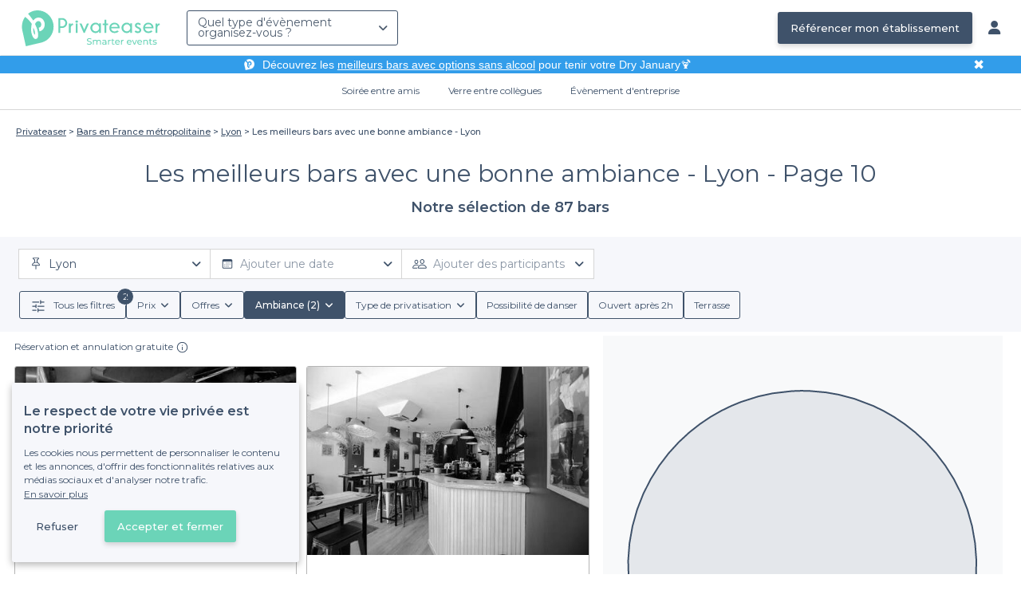

--- FILE ---
content_type: text/html; charset=utf-8
request_url: https://www.privateaser.com/reservation-bar/top-bars-ambiance-lyon?page=10
body_size: 33079
content:


    



    







<!DOCTYPE html>
<html lang="fr">
  <head>
    <meta charset="utf-8">
    <meta http-equiv="Content-Type" content="text/html; charset=UTF-8">
    <meta name="viewport" content="initial-scale=1.0">

    <title>Les meilleurs bars avec une bonne ambiance - Lyon - Page 10 | Privateaser</title>
    <meta name="description" content="Si vous recherchez un bar avec ambiance à Lyon, vous êtes au bon endroit ! Réservez dès maintenant un bar avec ambiance à Lyon pour tous vos événements, privés ou professionnels.">

    
    
        
  
    <link rel="canonical" href="https://www.privateaser.com/reservation-bar/top-bars-ambiance-lyon?page=10">
  

    


    
      <meta property="og:locale" content="fr_FR">
      <meta property="og:type" content="website">
      <meta property="og:site_name" content="Privateaser">
      <meta property="og:title" content="Les meilleurs bars avec une bonne ambiance - Lyon - Page 10 | Privateaser">
      <meta property="og:description" content="Si vous recherchez un bar avec ambiance à Lyon, vous êtes au bon endroit ! Réservez dès maintenant un bar avec ambiance à Lyon pour tous vos événements, privés ou professionnels.">
      <meta property="og:image" content="https://www.privateaser.com/static/fr/img/thumbnail-privateaser.jpg">
      <meta property="og:url" content="https://www.privateaser.com/reservation-bar/top-bars-ambiance-lyon?page=10">
      <meta name="twitter:card" content="summary" />
    

    
      <meta property="og:image:width" content="1200">
      <meta property="og:image:height" content="630">
    

    
    
        <meta name="robots" content="noindex, nofollow"/>
    


    <meta property="fb:admins" content="683084590" />  
    <meta name="p:domain_verify" content="1e8fa714b6d7d462ddea5b63ce6bc271"/>  
    
    <link rel="apple-touch-icon" sizes="57x57" href="https://www.privateaser.com/static/img/favicon/apple-icon-57x57.png">
    <link rel="apple-touch-icon" sizes="60x60" href="https://www.privateaser.com/static/img/favicon/apple-icon-60x60.png">
    <link rel="apple-touch-icon" sizes="72x72" href="https://www.privateaser.com/static/img/favicon/apple-icon-72x72.png">
    <link rel="apple-touch-icon" sizes="76x76" href="https://www.privateaser.com/static/img/favicon/apple-icon-76x76.png">
    <link rel="apple-touch-icon" sizes="114x114" href="https://www.privateaser.com/static/img/favicon/apple-icon-114x114.png">
    <link rel="apple-touch-icon" sizes="120x120" href="https://www.privateaser.com/static/img/favicon/apple-icon-120x120.png">
    <link rel="apple-touch-icon" sizes="144x144" href="https://www.privateaser.com/static/img/favicon/apple-icon-144x144.png">
    <link rel="apple-touch-icon" sizes="152x152" href="https://www.privateaser.com/static/img/favicon/apple-icon-152x152.png">
    <link rel="apple-touch-icon" sizes="180x180" href="https://www.privateaser.com/static/img/favicon/apple-icon-180x180.png">
    <link rel="icon" type="image/png" sizes="192x192"  href="https://www.privateaser.com/static/img/favicon/android-icon-192x192.png">
    <link rel="icon" type="image/png" sizes="32x32" href="https://www.privateaser.com/static/img/favicon/favicon-32x32.png">
    <link rel="icon" type="image/png" sizes="96x96" href="https://www.privateaser.com/static/img/favicon/favicon-96x96.png">
    <link rel="icon" type="image/png" sizes="16x16" href="https://www.privateaser.com/static/img/favicon/favicon-16x16.png">


    
      <link rel="manifest" href="https://www.privateaser.com/static/manifest.json" crossorigin="use-credentials">
      <meta name="msapplication-TileImage" content="https://www.privateaser.com/static/img/favicon/ms-icon-144x144.png">
    
    <meta name="msapplication-TileColor" content="#ffffff">
    <meta name="theme-color" content="#ffffff">

    
    

    
      <script>
        window.dataLayer = window.dataLayer || [];
        
          dataLayer.push({content_group: "preset"})
        
        dataLayer.push({"abtest_experiments": [], "page_occasion": null, "page_value_proposition_header_visible": true});
        
           dataLayer.push({"page_preset_id": 10323, "page_results_bookable_venue_count": 87, "page_results_non_bookable_venue_count": 304, "page_results_venue_count": 391, "page_universe": "bar"})
        
      </script>
      
    
    <script>(function(w,d,s,l,i){w[l]=w[l]||[];w[l].push({'gtm.start':
    new Date().getTime(),event:'gtm.js'});var f=d.getElementsByTagName(s)[0],
    j=d.createElement(s),dl=l!='dataLayer'?'&l='+l:'';j.async=true;j.src=
    'https://www.googletagmanager.com/gtm.js?id='+i+dl+ '';f.parentNode.insertBefore(j,f);
    })(window,document,'script','dataLayer','GTM-W6T5TWS');
    </script>
  
    

    <link rel="preconnect" href="https://s3-eu-west-1.amazonaws.com/" crossorigin>
    <link rel="preconnect" href="https://privateaser-media.s3.eu-west-1.amazonaws.com/" crossorigin>

    <link rel="preconnect" href="https://fonts.googleapis.com">
    <link rel="preconnect" href="https://fonts.gstatic.com" crossorigin>
    <link href="https://fonts.googleapis.com/css2?family=Amaranth:wght@400;700&family=Montserrat:wght@300;400;500;600;700&display=swap" rel="stylesheet">

    <link rel="preconnect" href="//cdnjs.cloudflare.com">
    <link href="https://cdnjs.cloudflare.com/ajax/libs/font-awesome/6.6.0/css/all.min.css" rel="stylesheet">
    <link rel="stylesheet" href="/static/css/commons.d54446568930d74a27c7d7a7a5585dc556633e18.min.css" type="text/css">
    
    
    
        <link rel="prev" href="https://www.privateaser.com/reservation-bar/top-bars-ambiance-lyon?page=9">
    
    
        <link rel="next" href="https://www.privateaser.com/reservation-bar/top-bars-ambiance-lyon?page=11">
    

    
    <link rel="stylesheet" href="/static/css/venues.d54446568930d74a27c7d7a7a5585dc556633e18.min.css" type="text/css">

  </head>

  <body class="search">
    
      
    
    <noscript><iframe src="https://www.googletagmanager.com/ns.html?id=GTM-W6T5TWS"
    height="0" width="0" style="display:none;visibility:hidden"></iframe></noscript>
  
    

    

    <div class="global-wrapper clearfix">

        
            
        

        

<nav class="navbar navbar-full">
    <div class="navbar-container">
        <div class="menus-container">
            
            <div class="navbar-logo-mobile">
                <button class="hamburger hamburger--spin" id="mobile-menu-toggle" type="button">
                    <span class="hamburger-box"><span class="hamburger-inner"></span></span>
                </button>
                <a href="https://www.privateaser.com/">
                    
                        <img src="/static/img/PictoPrivateaserWeb-small.svg" class="logo-mobile"/>
                    
                </a>
            </div>
            <div class="navbar-logo-desktop">
                
                <a class="navbar-logo navbar-logo-without-baseline" href="https://www.privateaser.com/">
                    
                        <img src="https://www.privateaser.com/static/img/logo-privateaser.svg"alt="Privateaser">
                    
                </a>
            </div>

            
            <div class="occasion-picker-container">
                

<div id="occasion-picker" data-target="#occasion-picker-dropdown">
    <div class="dropdown-filter">
        <button class="dropdown-filter-button">
            
                <p>Quel type d&#39;évènement organisez-vous ?</p>
            
        </button>
        <div id="occasion-picker-dropdown" class="dropdown-filter-pane dropdown-only">
            <div class="dropdown-pane-body pure-u-1">
                <div class="select-widget">
                    
                        
    <a href="https://www.privateaser.com/search?occasion=birthday_casual_party" class="prv-btn secondary column ">
        Soirée entre amis
        <span>Anniversaire, Évènement familial...</span>
    </a>

                    
                    
    <a href="https://www.privateaser.com/search?occasion=afterwork_pro" class="prv-btn secondary column ">
        Verre entre collègues
        <span>Afterwork, Pot de départ...</span>
    </a>

                    
    <a href="https://www.privateaser.com/search?occasion=corporate_party" class="prv-btn secondary column ">
        Évènement d&#39;entreprise
        <span>Soirée, Dîner, Cocktail...</span>
    </a>

                    
                </div>
            </div>
        </div>
    </div>
</div>
            </div>

            
                <div class="referal-link visible-sm-up-inline">
                    <a class="prv-btn primary-blue" href="https://www.joy.io/demo-privateaser" target="_blank">
                        Référencer mon établissement
                    </a>
                </div>
            
        </div>
        <div class="visible-sm-up-inline">
            <div class="icons-container">
                
                
                <a href="https://app.privateaser.com/">
                    <i class="fa fa-solid fa-user fa-lg" aria-hidden="true"></i>
                </a>
            </div>
        </div>
    </div>
</nav>

        <div class="content-wrapper">
            

  
    <div class="pure-g text-center important" id="value-proposition-header">
      <div class="pure-u-1-24-sm"></div>
      <div class="pure-u-22-24 value-proposition-header-content">
        <span class="visible-md-up">
          <img src="https://www.privateaser.com/static/img/picto-white.png" alt="Logo privateaser" class="picto-white">
        </span>
        <span>
          <p>Découvrez les <a href="https://www.privateaser.com/reservation-bar/bars-sans-alcool-paris">meilleurs bars avec options sans alcool</a> pour tenir votre Dry January🍹</p>

        </span>
      </div>
      <div class="pure-u-1-24" id="close">✖</div>
    </div>
  

            
            





<div class="subnav-bar">
  
  
    
  <a class="subnav-bar-item "
     href=https://www.privateaser.com/search?occasion=birthday_casual_party>
    Soirée entre amis
  </a>
  
  
  <div class="subnav-dropdown pure-g">
    <div class="pure-u-1 subnav-dropdown-link-container">
      
        
  <a class="subnav-dropdown-link"
     href="/search?occasion=birthday_casual_party&amp;universe=bar">
    <div class="shadow-overlay">
      <picture class="with-2-links">
        <source srcset="https://www.privateaser.com/static/fr/img/header/birthday_casual_party-bar.webp"
                media="(min-width: 58em)" type="image/webp">
        <source srcset="https://www.privateaser.com/static/fr/img/header/birthday_casual_party-bar-tablet.webp"
                media="(min-width: 40em)" type="image/webp">
        <source srcset="https://www.privateaser.com/static/fr/img/header/birthday_casual_party-bar.jpg"
                media="(min-width: 58em)" type="image/jpeg">
        <source srcset="https://www.privateaser.com/static/fr/img/header/birthday_casual_party-bar-tablet.jpg"
                media="(min-width: 40em)" type="image/jpeg">
          <img src="https://www.privateaser.com/static/fr/img/header/birthday_casual_party-bar.jpg"
              class="with-2-links"
              alt="Réservation de&amp;nbsp;bar" loading="lazy" >
      </picture>

      <span class="subnav-dropdown-link-title bolder">
          Réservation de&nbsp;bar<br/><span class="subnav-dropdown-link-subtitle">Voir les lieux</span>
        </span>
    </div>
</a>

      
        
  <a class="subnav-dropdown-link"
     href="/search?occasion=birthday_casual_party&amp;universe=restaurant">
    <div class="shadow-overlay">
      <picture class="with-2-links">
        <source srcset="https://www.privateaser.com/static/fr/img/header/restaurant.webp"
                media="(min-width: 58em)" type="image/webp">
        <source srcset="https://www.privateaser.com/static/fr/img/header/restaurant-tablet.webp"
                media="(min-width: 40em)" type="image/webp">
        <source srcset="https://www.privateaser.com/static/fr/img/header/restaurant.jpg"
                media="(min-width: 58em)" type="image/jpeg">
        <source srcset="https://www.privateaser.com/static/fr/img/header/restaurant-tablet.jpg"
                media="(min-width: 40em)" type="image/jpeg">
          <img src="https://www.privateaser.com/static/fr/img/header/restaurant.jpg"
              class="with-2-links"
              alt="Restaurant pour&amp;nbsp;groupes" loading="lazy" >
      </picture>

      <span class="subnav-dropdown-link-title bolder">
          Restaurant pour&nbsp;groupes<br/><span class="subnav-dropdown-link-subtitle">Voir les lieux</span>
        </span>
    </div>
</a>

      
    </div>
    <div class="overlay"></div>
  </div>


  
  
  <a class="subnav-bar-item "
     href=https://www.privateaser.com/search?occasion=afterwork_pro>
    Verre entre collègues
  </a>
  
  
  <div class="subnav-dropdown pure-g">
    <div class="pure-u-1 subnav-dropdown-link-container">
      
        
  <a class="subnav-dropdown-link"
     href="/search?occasion=afterwork_pro">
    <div class="shadow-overlay">
      <picture class="with-1-links">
        <source srcset="https://www.privateaser.com/static/fr/img/header/afterwork_pro.webp"
                media="(min-width: 58em)" type="image/webp">
        <source srcset="https://www.privateaser.com/static/fr/img/header/afterwork_pro-tablet.webp"
                media="(min-width: 40em)" type="image/webp">
        <source srcset="https://www.privateaser.com/static/fr/img/header/afterwork_pro.jpg"
                media="(min-width: 58em)" type="image/jpeg">
        <source srcset="https://www.privateaser.com/static/fr/img/header/afterwork_pro-tablet.jpg"
                media="(min-width: 40em)" type="image/jpeg">
          <img src="https://www.privateaser.com/static/fr/img/header/afterwork_pro.jpg"
              class="with-1-links"
              alt="Verre entre collègues" loading="lazy" >
      </picture>

      <span class="subnav-dropdown-link-title bolder">
          Verre entre collègues<br/><span class="subnav-dropdown-link-subtitle">Voir les lieux</span>
        </span>
    </div>
</a>

      
    </div>
    <div class="overlay"></div>
  </div>


  
  <a class="subnav-bar-item "
     href=https://www.privateaser.com/search?occasion=corporate_party>
    Évènement d&#39;entreprise
  </a>
  
  
  <div class="subnav-dropdown pure-g">
    <div class="pure-u-1 subnav-dropdown-link-container">
      
        
  <a class="subnav-dropdown-link"
     href="/search?occasion=corporate_party&amp;universe=bar">
    <div class="shadow-overlay">
      <picture class="with-3-links">
        <source srcset="https://www.privateaser.com/static/fr/img/header/corporate_party-bar.webp"
                media="(min-width: 58em)" type="image/webp">
        <source srcset="https://www.privateaser.com/static/fr/img/header/corporate_party-bar-tablet.webp"
                media="(min-width: 40em)" type="image/webp">
        <source srcset="https://www.privateaser.com/static/fr/img/header/corporate_party-bar.jpg"
                media="(min-width: 58em)" type="image/jpeg">
        <source srcset="https://www.privateaser.com/static/fr/img/header/corporate_party-bar-tablet.jpg"
                media="(min-width: 40em)" type="image/jpeg">
          <img src="https://www.privateaser.com/static/fr/img/header/corporate_party-bar.jpg"
              class="with-3-links"
              alt="Réservation de&amp;nbsp;bar" loading="lazy" >
      </picture>

      <span class="subnav-dropdown-link-title bolder">
          Réservation de&nbsp;bar<br/><span class="subnav-dropdown-link-subtitle">Voir les lieux</span>
        </span>
    </div>
</a>

      
        
  <a class="subnav-dropdown-link"
     href="/search?occasion=corporate_party&amp;universe=restaurant">
    <div class="shadow-overlay">
      <picture class="with-3-links">
        <source srcset="https://www.privateaser.com/static/fr/img/header/restaurant.webp"
                media="(min-width: 58em)" type="image/webp">
        <source srcset="https://www.privateaser.com/static/fr/img/header/restaurant-tablet.webp"
                media="(min-width: 40em)" type="image/webp">
        <source srcset="https://www.privateaser.com/static/fr/img/header/restaurant.jpg"
                media="(min-width: 58em)" type="image/jpeg">
        <source srcset="https://www.privateaser.com/static/fr/img/header/restaurant-tablet.jpg"
                media="(min-width: 40em)" type="image/jpeg">
          <img src="https://www.privateaser.com/static/fr/img/header/restaurant.jpg"
              class="with-3-links"
              alt="Restaurant pour&amp;nbsp;groupes" loading="lazy" >
      </picture>

      <span class="subnav-dropdown-link-title bolder">
          Restaurant pour&nbsp;groupes<br/><span class="subnav-dropdown-link-subtitle">Voir les lieux</span>
        </span>
    </div>
</a>

      
        
  <a class="subnav-dropdown-link"
     href="/search?occasion=corporate_party&amp;universe=rental_room">
    <div class="shadow-overlay">
      <picture class="with-3-links">
        <source srcset="https://www.privateaser.com/static/fr/img/header/corporate_party-rental_room.webp"
                media="(min-width: 58em)" type="image/webp">
        <source srcset="https://www.privateaser.com/static/fr/img/header/corporate_party-rental_room-tablet.webp"
                media="(min-width: 40em)" type="image/webp">
        <source srcset="https://www.privateaser.com/static/fr/img/header/corporate_party-rental_room.jpg"
                media="(min-width: 58em)" type="image/jpeg">
        <source srcset="https://www.privateaser.com/static/fr/img/header/corporate_party-rental_room-tablet.jpg"
                media="(min-width: 40em)" type="image/jpeg">
          <img src="https://www.privateaser.com/static/fr/img/header/corporate_party-rental_room.jpg"
              class="with-3-links"
              alt="Location de salle" loading="lazy" >
      </picture>

      <span class="subnav-dropdown-link-title bolder">
          Location de salle<br/><span class="subnav-dropdown-link-subtitle">Voir les lieux</span>
        </span>
    </div>
</a>

      
    </div>
    <div class="overlay"></div>
  </div>



  
  
</div>
<div id="subnav-overlay"></div>
            <div id="root">
                
    

    <div class="search-wide-container preset-container">
        <div class="pure-g search-wide preset">
            
                
    

<div class="pure-u-1">
    <div class="overlay"></div>
    
        <div class="breadcrumb">
  <div id="breadcrumb">
    <ol itemscope itemtype="https://schema.org/BreadcrumbList" class="bolder">
      <li itemprop="itemListElement" itemscope itemtype="https://schema.org/ListItem">
        <a itemtype="https://schema.org/Thing" href="/" itemprop="item">
          <span itemprop="name">Privateaser</span>
        </a>
        <meta itemprop="position" content="1"/>
      </li>
      
        
          <li itemprop="itemListElement" itemscope itemtype="https://schema.org/ListItem">
            <a itemtype="https://schema.org/Thing" itemprop="item" href="/reservation-bar/top-bar-france">
              <span itemprop="name">Bars en France métropolitaine</span>
            </a>
            <meta itemprop="position" content="2"/>
          </li>
        
      
        
          <li itemprop="itemListElement" itemscope itemtype="https://schema.org/ListItem">
            <a itemtype="https://schema.org/Thing" itemprop="item" href="/reservation-bar/top-bars-lyon-69000">
              <span itemprop="name">Lyon</span>
            </a>
            <meta itemprop="position" content="3"/>
          </li>
        
      
        
          <li><a><span>Les meilleurs bars avec une bonne ambiance - Lyon</span></a></li>
        
      
    </ol>
  </div>
</div>
    
</div>
<div v-if="!isDynamicContentReady"
     class="pure-u-3-4 pure-u-sm-11-12 pure-u-xs-1 headline-container">
    
<div class="preset-headline">
    <h1 class="bolder">
        Les meilleurs bars avec une bonne ambiance - Lyon
        
            - Page 10
        
    </h1>
    <h2>
        Notre sélection de 87
        bars
        
    </h2>
    
</div>
</div>
<div v-else
     class="pure-u-3-4 pure-u-sm-11-12 pure-u-xs-1 headline-container">
    <headline :preset="preset"></headline>
</div>
            

            <div v-if="!isDynamicContentReady" class="pure-u-1">
                <div class="search-wide-bar-container">
                    
<div class="main-criteria-search-bar">
    <div class="criteria-filters">
        <div class="criteria-filter">
            <button class="button-criteria">
                <img class="img-icon" src="/static/img/icons/pin-map.svg">
                <span class="placeholder mobile">Localisation</span>
                <span class="placeholder desktop">Ajouter une localisation</span>
            </button>
        </div>

        <div class="criteria-filter">
            <button class="button-criteria">
                <img class="img-icon" src="/static/img/icons/calendar.svg">
                <span class="placeholder mobile">Date</span>
                <span class="placeholder desktop">Ajouter une date</span>
            </button>
        </div>

        <div class="criteria-filter">
            <button class="button-criteria">
                <img class="img-icon" src="/static/img/icons/pax.svg">
                <span class="placeholder mobile">Participants</span>
                <span class="placeholder desktop">Ajouter des participants</span>
            </button>
        </div>
    </div>
</div>
                    
<div class="search-wide-bar">
    <div class="filters-container">
        <button class="filters-modal-button">
            <img src="/static/img/icons/sliders.svg" />
            <span>
                Tous les filtres
            </span>
        </button>
        
            <div class="dropdown-filter">
                <button class="dropdown-filter-button">
                    <span>Prix</span>
                </button>
            </div>
            <div class="dropdown-filter">
                <button class="dropdown-filter-button">
                    <span>Offres</span>
                </button>
            </div>
            <div class="dropdown-filter">
                <button class="dropdown-filter-button">
                    <span>Ambiance</span>
                </button>
            </div>
            <div class="dropdown-filter">
                <button class="dropdown-filter-button">
                    <span>Type de privatisation</span>
                </button>
            </div>
            <button class="choice-chip">
                <span>Possibilité de danser</span>
            </button>
            <button class="choice-chip">
                <span>Ouvert après 2h</span>
            </button>
            <button class="choice-chip">
                <span>Terrasse</span>
            </button>
        
    </div>
</div>
                </div>
            </div>

            <template v-else>
                <search-bars-wrapper></search-bars-wrapper>
            </template>

            <div class="pure-u-1">
                <div class="pure-g search-main-grid-container">

                    <div id="results-container" class="pure-u-1 pure-u-xl-2-3 pure-u-lg-14-24">
                        <div class="pure-g">
                            <div v-if="!isDynamicContentReady" class="pure-u-1"
                            
                            itemscope itemtype="https://schema.org/ItemList"
                            
                            >
                                <div class="pure-u-1 results-header">
                                    
                                    
                                    <div class="reassurance-container">
                                        <span class="reassurance-body"> Réservation et annulation gratuite </span>
                                        <div class="tooltip-container">
                                            <img src="/static/img/icons/info-icon.svg" alt="Tooltip" width="15" height="15" />
                                        </div>
                                    </div>
                                </div>

                                <ul class="pure-g results-container-list">
                                    
                                        
                                            <li class="pure-u-xl-1-3 pure-u-lg-1-2 pure-u-md-1-3 pure-u-sm-1-2 pure-u-xs-1 venue-card-container">
                                                <div class="venue-card">
                                                    
                                                    









    


<div
    onclick="window.open('https://www.privateaser.com/lieu/48533-les-berthom-vieux-lyon')"
    
    itemprop="itemListElement" itemscope itemtype="https://schema.org/ListItem"
    
>
    
        <meta itemprop="position" content="1">
    
    <div 
            
                itemprop="item" itemscope itemtype="https://schema.org/FoodEstablishment"
            
        
    >
        
            <meta itemprop="url" content="https://www.privateaser.com/lieu/48533-les-berthom-vieux-lyon">
        

        
        <div class="photo-section">
            
                
                
                
                
                <div class="carousel">
                    <img  itemprop="image" 
                    loading="lazy"
                    src="https://privateaser-media.s3.eu-west-1.amazonaws.com/etab_photos/48533/450x300/398737.jpg"
                    alt="Les BerThoM Vieux Lyon, Bar Lyon  #0"
                    class="venue-photo black-and-white"/>
                </div>
            
            
        </div>

        
        <div class="tags rating-tags">
            
                <div class="tag rate review">
                    <div class="review-rating"
                        
                        itemprop="aggregateRating" itemscope itemtype="https://schema.org/AggregateRating"
                        
                    >
                        
                        
                            <meta itemprop="worstRating" content="0" />
                            <meta itemprop="bestRating" content="5" />
                            <meta itemprop="ratingValue" content="4.5" />
                            <meta itemprop="ratingCount" content="3"/>
                        
                        <span>4,5</span>
                        <span><i class="fa fa-solid fa-star"></i><i class="fa fa-solid fa-star"></i><i class="fa fa-solid fa-star"></i><i class="fa fa-solid fa-star"></i><i class="fa fa-solid fa-star-half-stroke"></i></span>
                        <span class="review-count">(3)</span>
                    </div>
                </div>
            
        </div>

        
        <div class="info-wrapper">

            <div class="primary-infos">
                <h3 class="venue-name">
                    <a href="https://www.privateaser.com/lieu/48533-les-berthom-vieux-lyon">
                        
                            <meta itemprop="name" content="Les BerThoM Vieux Lyon">
                        
                        <span>Les BerThoM Vieux Lyon</span>
                    </a>
                </h3>
                
                

                
                
                    
                    
                    
                        <div class="inline-info capacity">
                            <img src="/static/img/pictos/user.svg" class="picto">5 - 40 pers.
                        </div>
                    
                

                
                
                    <div class="inline-info place"
                        
                        itemprop="address" itemscope itemtype="https://schema.org/PostalAddress"
                        
                    >
                        <img src="/static/img/pictos/marker.svg" class="picto">
                        <span>Lyon</span>
                        
                            <meta itemprop="addressLocality" content="Lyon"/>
                            <meta itemprop="addressCountry" content="FR" />
                            <meta itemprop="postalCode" content="69005" />
                            <meta itemprop="streetAddress" content="2 Place Ennemond Fousseret" />
                        
                    </div>

                    
                        <div itemprop="geo" itemscope itemtype="https://schema.org/GeoCoordinates">
                            <meta itemprop="latitude" content="45.764828" />
                            <meta itemprop="longitude" content="4.828636" />
                        </div>
                    
                
            </div>

            <div class="secondary-infos">
                
                <div class="price bolder">
                    <div>
                        
    
        
    
    <span  itemprop="priceRange" >€</span>

 Économique
    

                    </div>
                </div>

                
                
                    <div class="subtitle-not-bookable">
                        <i class="fa fa-solid fa-lock fa-" aria-hidden="true"></i> Établissement non réservable
                    </div>
                
            </div>

            
            
            <div class="cta pure-g">
                <div class="pure-u-1">
                    <a class="prv-btn primary small" href="https://www.privateaser.com/lieu/48533-les-berthom-vieux-lyon" target="_blank">Faire une demande</a>
                </div>
            </div>
            
        </div>

    </div>
</div>
                                                </div>
                                            </li>
                                        
                                    
                                        
                                            <li class="pure-u-xl-1-3 pure-u-lg-1-2 pure-u-md-1-3 pure-u-sm-1-2 pure-u-xs-1 venue-card-container">
                                                <div class="venue-card">
                                                    
                                                    









    


<div
    onclick="window.open('https://www.privateaser.com/lieu/53443-bacano-restaurant-latino-lyon')"
    
    itemprop="itemListElement" itemscope itemtype="https://schema.org/ListItem"
    
>
    
        <meta itemprop="position" content="2">
    
    <div 
            
                itemprop="item" itemscope itemtype="https://schema.org/FoodEstablishment"
            
        
    >
        
            <meta itemprop="url" content="https://www.privateaser.com/lieu/53443-bacano-restaurant-latino-lyon">
        

        
        <div class="photo-section">
            
                
                
                
                
                <div class="carousel">
                    <img  itemprop="image" 
                    loading="lazy"
                    src="https://privateaser-media.s3.eu-west-1.amazonaws.com/etab_photos/53443/450x300/497164.jpg"
                    alt="BACANO : Restaurant latino Lyon, Bar Lyon Pentes de la Croix-Rousse #0"
                    class="venue-photo black-and-white"/>
                </div>
            
            
        </div>

        
        <div class="tags rating-tags">
            
        </div>

        
        <div class="info-wrapper">

            <div class="primary-infos">
                <h3 class="venue-name">
                    <a href="https://www.privateaser.com/lieu/53443-bacano-restaurant-latino-lyon">
                        
                            <meta itemprop="name" content="BACANO : Restaurant latino Lyon">
                        
                        <span>BACANO : Restaurant latino Lyon</span>
                    </a>
                </h3>
                
                

                
                
                    
                    
                    
                        <div class="inline-info capacity">
                            <img src="/static/img/pictos/user.svg" class="picto">10 - 60 pers.
                        </div>
                    
                

                
                
                    <div class="inline-info place"
                        
                        itemprop="address" itemscope itemtype="https://schema.org/PostalAddress"
                        
                    >
                        <img src="/static/img/pictos/marker.svg" class="picto">
                        <span>Pentes de la Croix-Rousse</span>
                        
                            <meta itemprop="addressLocality" content="Pentes de la Croix-Rousse"/>
                            <meta itemprop="addressCountry" content="FR" />
                            <meta itemprop="postalCode" content="69001" />
                            <meta itemprop="streetAddress" content="99 Montée de la Grande-Côte" />
                        
                    </div>

                    
                        <div itemprop="geo" itemscope itemtype="https://schema.org/GeoCoordinates">
                            <meta itemprop="latitude" content="45.769184" />
                            <meta itemprop="longitude" content="4.832205" />
                        </div>
                    
                
            </div>

            <div class="secondary-infos">
                
                <div class="price bolder">
                    <div>
                        
    
        
    
    
    
    

    

    
        
        Sur devis
    

    

                    </div>
                </div>

                
                
                    <div class="subtitle-not-bookable">
                        <i class="fa fa-solid fa-lock fa-" aria-hidden="true"></i> Établissement non réservable
                    </div>
                
            </div>

            
            
            <div class="cta pure-g">
                <div class="pure-u-1">
                    <a class="prv-btn primary small" href="https://www.privateaser.com/lieu/53443-bacano-restaurant-latino-lyon" target="_blank">Faire une demande</a>
                </div>
            </div>
            
        </div>

    </div>
</div>
                                                </div>
                                            </li>
                                        
                                    
                                        
                                            <li class="pure-u-xl-1-3 pure-u-lg-1-2 pure-u-md-1-3 pure-u-sm-1-2 pure-u-xs-1 venue-card-container">
                                                <div class="venue-card">
                                                    
                                                    









    


<div
    onclick="window.open('https://www.privateaser.com/lieu/1678-la-gnome-and-rhone-cafe')"
    
    itemprop="itemListElement" itemscope itemtype="https://schema.org/ListItem"
    
>
    
        <meta itemprop="position" content="3">
    
    <div 
            
                itemprop="item" itemscope itemtype="https://schema.org/FoodEstablishment"
            
        
    >
        
            <meta itemprop="url" content="https://www.privateaser.com/lieu/1678-la-gnome-and-rhone-cafe">
        

        
        <div class="photo-section">
            
                
                
                
                
                <div class="carousel">
                    <img  itemprop="image" 
                    loading="lazy"
                    src="https://privateaser-media.s3.eu-west-1.amazonaws.com/etab_photos/1678/450x300/14206.jpg"
                    alt="Le Gnome &amp; Rhône Café, Bar Lyon 3e arrondissement #0"
                    class="venue-photo black-and-white"/>
                </div>
            
            
        </div>

        
        <div class="tags rating-tags">
            
                <div class="tag rate review">
                    <div class="review-rating"
                        
                        itemprop="aggregateRating" itemscope itemtype="https://schema.org/AggregateRating"
                        
                    >
                        
                        
                            <meta itemprop="worstRating" content="0" />
                            <meta itemprop="bestRating" content="5" />
                            <meta itemprop="ratingValue" content="3.4" />
                            <meta itemprop="ratingCount" content="13"/>
                        
                        <span>3,4</span>
                        <span><i class="fa fa-solid fa-star"></i><i class="fa fa-solid fa-star"></i><i class="fa fa-solid fa-star"></i><i class="fa fa-solid fa-star-half-stroke"></i><i class="fa fa-regular fa-star"></i></span>
                        <span class="review-count">(13)</span>
                    </div>
                </div>
            
        </div>

        
        <div class="info-wrapper">

            <div class="primary-infos">
                <h3 class="venue-name">
                    <a href="https://www.privateaser.com/lieu/1678-la-gnome-and-rhone-cafe">
                        
                            <meta itemprop="name" content="Le Gnome &amp; Rhône Café">
                        
                        <span>Le Gnome &amp; Rhône Café</span>
                    </a>
                </h3>
                
                

                
                
                    
                    
                    
                        <div class="inline-info capacity">
                            <img src="/static/img/pictos/user.svg" class="picto">1 - 120 pers.
                        </div>
                    
                

                
                
                    <div class="inline-info place"
                        
                        itemprop="address" itemscope itemtype="https://schema.org/PostalAddress"
                        
                    >
                        <img src="/static/img/pictos/marker.svg" class="picto">
                        <span>3e arrondissement</span>
                        
                            <meta itemprop="addressLocality" content="3e arrondissement"/>
                            <meta itemprop="addressCountry" content="FR" />
                            <meta itemprop="postalCode" content="69003" />
                            <meta itemprop="streetAddress" content="157 Avenue Maréchal de Saxe" />
                        
                    </div>

                    
                        <div itemprop="geo" itemscope itemtype="https://schema.org/GeoCoordinates">
                            <meta itemprop="latitude" content="45.754529" />
                            <meta itemprop="longitude" content="4.847136" />
                        </div>
                    
                
            </div>

            <div class="secondary-infos">
                
                <div class="price bolder">
                    <div>
                        
    
        
    
    <span  itemprop="priceRange" >€€</span>

 Abordable
    

                    </div>
                </div>

                
                
                    <div class="subtitle-not-bookable">
                        <i class="fa fa-solid fa-lock fa-" aria-hidden="true"></i> Établissement non réservable
                    </div>
                
            </div>

            
            
            <div class="cta pure-g">
                <div class="pure-u-1">
                    <a class="prv-btn primary small" href="https://www.privateaser.com/lieu/1678-la-gnome-and-rhone-cafe" target="_blank">Faire une demande</a>
                </div>
            </div>
            
        </div>

    </div>
</div>
                                                </div>
                                            </li>
                                        
                                    
                                        
                                            <li class="pure-u-xl-1-3 pure-u-lg-1-2 pure-u-md-1-3 pure-u-sm-1-2 pure-u-xs-1 venue-card-container">
                                                <div class="venue-card">
                                                    
                                                    









    


<div
    onclick="window.open('https://www.privateaser.com/lieu/48497-l-bar')"
    
    itemprop="itemListElement" itemscope itemtype="https://schema.org/ListItem"
    
>
    
        <meta itemprop="position" content="4">
    
    <div 
            
                itemprop="item" itemscope itemtype="https://schema.org/FoodEstablishment"
            
        
    >
        
            <meta itemprop="url" content="https://www.privateaser.com/lieu/48497-l-bar">
        

        
        <div class="photo-section">
            
                
                
                
                
                <div class="carousel">
                    <img  itemprop="image" 
                    loading="lazy"
                    src="https://privateaser-media.s3.eu-west-1.amazonaws.com/etab_photos/48497/450x300/377268.jpg"
                    alt="L Bar, Bar Lyon Terreaux Bat d&#39;Argent #0"
                    class="venue-photo black-and-white"/>
                </div>
            
            
        </div>

        
        <div class="tags rating-tags">
            
        </div>

        
        <div class="info-wrapper">

            <div class="primary-infos">
                <h3 class="venue-name">
                    <a href="https://www.privateaser.com/lieu/48497-l-bar">
                        
                            <meta itemprop="name" content="L Bar">
                        
                        <span>L Bar</span>
                    </a>
                </h3>
                
                

                
                
                    
                    
                    
                        <div class="inline-info capacity">
                            <img src="/static/img/pictos/user.svg" class="picto">10 - 100 pers.
                        </div>
                    
                

                
                
                    <div class="inline-info place"
                        
                        itemprop="address" itemscope itemtype="https://schema.org/PostalAddress"
                        
                    >
                        <img src="/static/img/pictos/marker.svg" class="picto">
                        <span>Terreaux Bat d&#39;Argent</span>
                        
                            <meta itemprop="addressLocality" content="Terreaux Bat d&#39;Argent"/>
                            <meta itemprop="addressCountry" content="FR" />
                            <meta itemprop="postalCode" content="69001" />
                            <meta itemprop="streetAddress" content="19 Rue du Garet" />
                        
                    </div>

                    
                        <div itemprop="geo" itemscope itemtype="https://schema.org/GeoCoordinates">
                            <meta itemprop="latitude" content="45.766332" />
                            <meta itemprop="longitude" content="4.836991" />
                        </div>
                    
                
            </div>

            <div class="secondary-infos">
                
                <div class="price bolder">
                    <div>
                        
    
        
    
    
    
    

    

    
        
        Sur devis
    

    

                    </div>
                </div>

                
                
                    <div class="subtitle-not-bookable">
                        <i class="fa fa-solid fa-lock fa-" aria-hidden="true"></i> Établissement non réservable
                    </div>
                
            </div>

            
            
            <div class="cta pure-g">
                <div class="pure-u-1">
                    <a class="prv-btn primary small" href="https://www.privateaser.com/lieu/48497-l-bar" target="_blank">Faire une demande</a>
                </div>
            </div>
            
        </div>

    </div>
</div>
                                                </div>
                                            </li>
                                        
                                    
                                        
                                            <li class="pure-u-xl-1-3 pure-u-lg-1-2 pure-u-md-1-3 pure-u-sm-1-2 pure-u-xs-1 venue-card-container">
                                                <div class="venue-card">
                                                    
                                                    









    


<div
    onclick="window.open('https://www.privateaser.com/lieu/2018-bistrot-de-la-passerelle')"
    
    itemprop="itemListElement" itemscope itemtype="https://schema.org/ListItem"
    
>
    
        <meta itemprop="position" content="5">
    
    <div 
            
                itemprop="item" itemscope itemtype="https://schema.org/FoodEstablishment"
            
        
    >
        
            <meta itemprop="url" content="https://www.privateaser.com/lieu/2018-bistrot-de-la-passerelle">
        

        
        <div class="photo-section">
            
                
                
                
                
                <div class="carousel">
                    <img  itemprop="image" 
                    loading="lazy"
                    src="https://privateaser-media.s3.eu-west-1.amazonaws.com/etab_photos/2018/450x300/16031.jpg"
                    alt="Le Bistrot de la Passerelle, Bar Lyon Presqu&#39;île  #0"
                    class="venue-photo black-and-white"/>
                </div>
            
            
        </div>

        
        <div class="tags rating-tags">
            
        </div>

        
        <div class="info-wrapper">

            <div class="primary-infos">
                <h3 class="venue-name">
                    <a href="https://www.privateaser.com/lieu/2018-bistrot-de-la-passerelle">
                        
                            <meta itemprop="name" content="Le Bistrot de la Passerelle">
                        
                        <span>Le Bistrot de la Passerelle</span>
                    </a>
                </h3>
                
                

                
                
                    
                    
                    
                        <div class="inline-info capacity">
                            <img src="/static/img/pictos/user.svg" class="picto">1 - 80 pers.
                        </div>
                    
                

                
                
                    <div class="inline-info place"
                        
                        itemprop="address" itemscope itemtype="https://schema.org/PostalAddress"
                        
                    >
                        <img src="/static/img/pictos/marker.svg" class="picto">
                        <span>Presqu&#39;île </span>
                        
                            <meta itemprop="addressLocality" content="Presqu&#39;île "/>
                            <meta itemprop="addressCountry" content="FR" />
                            <meta itemprop="postalCode" content="69002" />
                            <meta itemprop="streetAddress" content="36 Quai Saint-Antoine" />
                        
                    </div>

                    
                        <div itemprop="geo" itemscope itemtype="https://schema.org/GeoCoordinates">
                            <meta itemprop="latitude" content="45.761556" />
                            <meta itemprop="longitude" content="4.831699" />
                        </div>
                    
                
            </div>

            <div class="secondary-infos">
                
                <div class="price bolder">
                    <div>
                        
    
        
    
    <span  itemprop="priceRange" >€</span>

 Économique
    

                    </div>
                </div>

                
                
                    <div class="subtitle-not-bookable">
                        <i class="fa fa-solid fa-lock fa-" aria-hidden="true"></i> Établissement non réservable
                    </div>
                
            </div>

            
            
            <div class="cta pure-g">
                <div class="pure-u-1">
                    <a class="prv-btn primary small" href="https://www.privateaser.com/lieu/2018-bistrot-de-la-passerelle" target="_blank">Faire une demande</a>
                </div>
            </div>
            
        </div>

    </div>
</div>
                                                </div>
                                            </li>
                                        
                                    
                                        
                                            <li class="pure-u-xl-1-3 pure-u-lg-1-2 pure-u-md-1-3 pure-u-sm-1-2 pure-u-xs-1 venue-card-container">
                                                <div class="venue-card">
                                                    
                                                    









    


<div
    onclick="window.open('https://www.privateaser.com/lieu/48547-ck-s-loung')"
    
    itemprop="itemListElement" itemscope itemtype="https://schema.org/ListItem"
    
>
    
        <meta itemprop="position" content="6">
    
    <div 
            
                itemprop="item" itemscope itemtype="https://schema.org/FoodEstablishment"
            
        
    >
        
            <meta itemprop="url" content="https://www.privateaser.com/lieu/48547-ck-s-loung">
        

        
        <div class="photo-section">
            
                
                
                
                
                <div class="carousel">
                    <img  itemprop="image" 
                    loading="lazy"
                    src="https://privateaser-media.s3.eu-west-1.amazonaws.com/etab_photos/48547/450x300/378267.jpg"
                    alt="Ck’s Loung, Bar Lyon Perrache - Charlemagne #0"
                    class="venue-photo black-and-white"/>
                </div>
            
            
        </div>

        
        <div class="tags rating-tags">
            
        </div>

        
        <div class="info-wrapper">

            <div class="primary-infos">
                <h3 class="venue-name">
                    <a href="https://www.privateaser.com/lieu/48547-ck-s-loung">
                        
                            <meta itemprop="name" content="Ck’s Loung">
                        
                        <span>Ck’s Loung</span>
                    </a>
                </h3>
                
                

                
                
                    
                    
                    
                        <div class="inline-info capacity">
                            <img src="/static/img/pictos/user.svg" class="picto">10 - 100 pers.
                        </div>
                    
                

                
                
                    <div class="inline-info place"
                        
                        itemprop="address" itemscope itemtype="https://schema.org/PostalAddress"
                        
                    >
                        <img src="/static/img/pictos/marker.svg" class="picto">
                        <span>Perrache - Charlemagne</span>
                        
                            <meta itemprop="addressLocality" content="Perrache - Charlemagne"/>
                            <meta itemprop="addressCountry" content="FR" />
                            <meta itemprop="postalCode" content="69002" />
                            <meta itemprop="streetAddress" content="42 Cours Suchet" />
                        
                    </div>

                    
                        <div itemprop="geo" itemscope itemtype="https://schema.org/GeoCoordinates">
                            <meta itemprop="latitude" content="45.746331" />
                            <meta itemprop="longitude" content="4.824886" />
                        </div>
                    
                
            </div>

            <div class="secondary-infos">
                
                <div class="price bolder">
                    <div>
                        
    
        
    
    
    
    

    

    
        
        Sur devis
    

    

                    </div>
                </div>

                
                
                    <div class="subtitle-not-bookable">
                        <i class="fa fa-solid fa-lock fa-" aria-hidden="true"></i> Établissement non réservable
                    </div>
                
            </div>

            
            
            <div class="cta pure-g">
                <div class="pure-u-1">
                    <a class="prv-btn primary small" href="https://www.privateaser.com/lieu/48547-ck-s-loung" target="_blank">Faire une demande</a>
                </div>
            </div>
            
        </div>

    </div>
</div>
                                                </div>
                                            </li>
                                        
                                    
                                        
                                            <li class="pure-u-xl-1-3 pure-u-lg-1-2 pure-u-md-1-3 pure-u-sm-1-2 pure-u-xs-1 venue-card-container">
                                                <div class="venue-card">
                                                    
                                                    









    


<div
    onclick="window.open('https://www.privateaser.com/lieu/2505-o-quai-wine')"
    
    itemprop="itemListElement" itemscope itemtype="https://schema.org/ListItem"
    
>
    
        <meta itemprop="position" content="7">
    
    <div 
            
                itemprop="item" itemscope itemtype="https://schema.org/FoodEstablishment"
            
        
    >
        
            <meta itemprop="url" content="https://www.privateaser.com/lieu/2505-o-quai-wine">
        

        
        <div class="photo-section">
            
                
                
                
                
                <div class="carousel">
                    <img  itemprop="image" 
                    loading="lazy"
                    src="https://privateaser-media.s3.eu-west-1.amazonaws.com/etab_photos/2505/450x300/18483.jpg"
                    alt="O&#39;Quai Wine, Bar Lyon 2 ème arrondissement #0"
                    class="venue-photo black-and-white"/>
                </div>
            
            
        </div>

        
        <div class="tags rating-tags">
            
        </div>

        
        <div class="info-wrapper">

            <div class="primary-infos">
                <h3 class="venue-name">
                    <a href="https://www.privateaser.com/lieu/2505-o-quai-wine">
                        
                            <meta itemprop="name" content="O&#39;Quai Wine">
                        
                        <span>O&#39;Quai Wine</span>
                    </a>
                </h3>
                
                

                
                
                    
                    
                    
                        <div class="inline-info capacity">
                            <img src="/static/img/pictos/user.svg" class="picto">20 - 50 pers.
                        </div>
                    
                

                
                
                    <div class="inline-info place"
                        
                        itemprop="address" itemscope itemtype="https://schema.org/PostalAddress"
                        
                    >
                        <img src="/static/img/pictos/marker.svg" class="picto">
                        <span>2 ème arrondissement</span>
                        
                            <meta itemprop="addressLocality" content="2 ème arrondissement"/>
                            <meta itemprop="addressCountry" content="FR" />
                            <meta itemprop="postalCode" content="69002" />
                            <meta itemprop="streetAddress" content="8 Quai des Célestins" />
                        
                    </div>

                    
                        <div itemprop="geo" itemscope itemtype="https://schema.org/GeoCoordinates">
                            <meta itemprop="latitude" content="45.76026" />
                            <meta itemprop="longitude" content="4.830925" />
                        </div>
                    
                
            </div>

            <div class="secondary-infos">
                
                <div class="price bolder">
                    <div>
                        
    
        
    
    <span  itemprop="priceRange" >€</span>

 Économique
    

                    </div>
                </div>

                
                
                    <div class="subtitle-not-bookable">
                        <i class="fa fa-solid fa-lock fa-" aria-hidden="true"></i> Établissement non réservable
                    </div>
                
            </div>

            
            
            <div class="cta pure-g">
                <div class="pure-u-1">
                    <a class="prv-btn primary small" href="https://www.privateaser.com/lieu/2505-o-quai-wine" target="_blank">Faire une demande</a>
                </div>
            </div>
            
        </div>

    </div>
</div>
                                                </div>
                                            </li>
                                        
                                    
                                        
                                            <li class="pure-u-xl-1-3 pure-u-lg-1-2 pure-u-md-1-3 pure-u-sm-1-2 pure-u-xs-1 venue-card-container">
                                                <div class="venue-card">
                                                    
                                                    









    


<div
    onclick="window.open('https://www.privateaser.com/lieu/43745-johnny-s-kitchen')"
    
    itemprop="itemListElement" itemscope itemtype="https://schema.org/ListItem"
    
>
    
        <meta itemprop="position" content="8">
    
    <div 
            
                itemprop="item" itemscope itemtype="https://schema.org/FoodEstablishment"
            
        
    >
        
            <meta itemprop="url" content="https://www.privateaser.com/lieu/43745-johnny-s-kitchen">
        

        
        <div class="photo-section">
            
                
                
                
                
                <div class="carousel">
                    <img  itemprop="image" 
                    loading="lazy"
                    src="https://privateaser-media.s3.eu-west-1.amazonaws.com/etab_photos/43745/450x300/370983.jpg"
                    alt="Johnny&#39;s Kitchen, Bar Lyon Saint-Georges #0"
                    class="venue-photo black-and-white"/>
                </div>
            
            
        </div>

        
        <div class="tags rating-tags">
            
                <div class="tag rate review">
                    <div class="review-rating"
                        
                        itemprop="aggregateRating" itemscope itemtype="https://schema.org/AggregateRating"
                        
                    >
                        
                        
                            <meta itemprop="worstRating" content="0" />
                            <meta itemprop="bestRating" content="5" />
                            <meta itemprop="ratingValue" content="4.8" />
                            <meta itemprop="ratingCount" content="98"/>
                        
                        <span>4,8</span>
                        <span><i class="fa fa-solid fa-star"></i><i class="fa fa-solid fa-star"></i><i class="fa fa-solid fa-star"></i><i class="fa fa-solid fa-star"></i><i class="fa fa-solid fa-star"></i></span>
                        <span class="review-count">(98)</span>
                    </div>
                </div>
            
        </div>

        
        <div class="info-wrapper">

            <div class="primary-infos">
                <h3 class="venue-name">
                    <a href="https://www.privateaser.com/lieu/43745-johnny-s-kitchen">
                        
                            <meta itemprop="name" content="Johnny&#39;s Kitchen">
                        
                        <span>Johnny&#39;s Kitchen</span>
                    </a>
                </h3>
                
                
                    <div class="concept-labels">
                        <div class="concept-label bolder">
                        <!-- We only display one tag on venue cards -->
                        Bar à bière
                        </div>
                    </div>
                

                
                
                    
                    
                    
                        <div class="inline-info capacity">
                            <img src="/static/img/pictos/user.svg" class="picto">2 - 60 pers.
                        </div>
                    
                

                
                
                    <div class="inline-info place"
                        
                        itemprop="address" itemscope itemtype="https://schema.org/PostalAddress"
                        
                    >
                        <img src="/static/img/pictos/marker.svg" class="picto">
                        <span>Saint-Georges</span>
                        
                            <meta itemprop="addressLocality" content="Saint-Georges"/>
                            <meta itemprop="addressCountry" content="FR" />
                            <meta itemprop="postalCode" content="69005" />
                            <meta itemprop="streetAddress" content="48 Rue Saint-Georges" />
                        
                    </div>

                    
                        <div itemprop="geo" itemscope itemtype="https://schema.org/GeoCoordinates">
                            <meta itemprop="latitude" content="45.757597" />
                            <meta itemprop="longitude" content="4.82483" />
                        </div>
                    
                
            </div>

            <div class="secondary-infos">
                
                <div class="price bolder">
                    <div>
                        
    
        
    
    <span  itemprop="priceRange" >€</span>

 Économique
    

                    </div>
                </div>

                
                
                    <div class="subtitle-not-bookable">
                        <i class="fa fa-solid fa-lock fa-" aria-hidden="true"></i> Établissement non réservable
                    </div>
                
            </div>

            
            
            <div class="cta pure-g">
                <div class="pure-u-1">
                    <a class="prv-btn primary small" href="https://www.privateaser.com/lieu/43745-johnny-s-kitchen" target="_blank">Faire une demande</a>
                </div>
            </div>
            
        </div>

    </div>
</div>
                                                </div>
                                            </li>
                                        
                                    
                                        
                                            <li class="pure-u-xl-1-3 pure-u-lg-1-2 pure-u-md-1-3 pure-u-sm-1-2 pure-u-xs-1 venue-card-container">
                                                <div class="venue-card">
                                                    
                                                    









    


<div
    onclick="window.open('https://www.privateaser.com/lieu/1755-douala-city-bar')"
    
    itemprop="itemListElement" itemscope itemtype="https://schema.org/ListItem"
    
>
    
        <meta itemprop="position" content="9">
    
    <div 
            
                itemprop="item" itemscope itemtype="https://schema.org/FoodEstablishment"
            
        
    >
        
            <meta itemprop="url" content="https://www.privateaser.com/lieu/1755-douala-city-bar">
        

        
        <div class="photo-section">
            
                
                
                
                
                <div class="carousel">
                    <img  itemprop="image" 
                    loading="lazy"
                    src="https://privateaser-media.s3.eu-west-1.amazonaws.com/etab_photos/1755/450x300/378257.jpg"
                    alt="Douala City Bar, Bar Lyon Terreaux - Bat d&#39;argent #0"
                    class="venue-photo black-and-white"/>
                </div>
            
            
        </div>

        
        <div class="tags rating-tags">
            
        </div>

        
        <div class="info-wrapper">

            <div class="primary-infos">
                <h3 class="venue-name">
                    <a href="https://www.privateaser.com/lieu/1755-douala-city-bar">
                        
                            <meta itemprop="name" content="Douala City Bar">
                        
                        <span>Douala City Bar</span>
                    </a>
                </h3>
                
                

                
                
                    
                    
                    
                        <div class="inline-info capacity">
                            <img src="/static/img/pictos/user.svg" class="picto">10 - 100 pers.
                        </div>
                    
                

                
                
                    <div class="inline-info place"
                        
                        itemprop="address" itemscope itemtype="https://schema.org/PostalAddress"
                        
                    >
                        <img src="/static/img/pictos/marker.svg" class="picto">
                        <span>Terreaux - Bat d&#39;argent</span>
                        
                            <meta itemprop="addressLocality" content="Terreaux - Bat d&#39;argent"/>
                            <meta itemprop="addressCountry" content="FR" />
                            <meta itemprop="postalCode" content="69001" />
                            <meta itemprop="streetAddress" content="16 Rue Sainte-Catherine" />
                        
                    </div>

                    
                        <div itemprop="geo" itemscope itemtype="https://schema.org/GeoCoordinates">
                            <meta itemprop="latitude" content="45.768065" />
                            <meta itemprop="longitude" content="4.833544" />
                        </div>
                    
                
            </div>

            <div class="secondary-infos">
                
                <div class="price bolder">
                    <div>
                        
    
        
    
    <span  itemprop="priceRange" >€</span>

 Économique
    

                    </div>
                </div>

                
                
                    <div class="subtitle-not-bookable">
                        <i class="fa fa-solid fa-lock fa-" aria-hidden="true"></i> Établissement non réservable
                    </div>
                
            </div>

            
            
            <div class="cta pure-g">
                <div class="pure-u-1">
                    <a class="prv-btn primary small" href="https://www.privateaser.com/lieu/1755-douala-city-bar" target="_blank">Faire une demande</a>
                </div>
            </div>
            
        </div>

    </div>
</div>
                                                </div>
                                            </li>
                                        
                                    
                                        
                                            <li class="pure-u-xl-1-3 pure-u-lg-1-2 pure-u-md-1-3 pure-u-sm-1-2 pure-u-xs-1 venue-card-container">
                                                <div class="venue-card">
                                                    
                                                    









    


<div
    onclick="window.open('https://www.privateaser.com/lieu/48511-patchwork-cafe')"
    
    itemprop="itemListElement" itemscope itemtype="https://schema.org/ListItem"
    
>
    
        <meta itemprop="position" content="10">
    
    <div 
            
                itemprop="item" itemscope itemtype="https://schema.org/FoodEstablishment"
            
        
    >
        
            <meta itemprop="url" content="https://www.privateaser.com/lieu/48511-patchwork-cafe">
        

        
        <div class="photo-section">
            
                
                
                
                
                <div class="carousel">
                    <img  itemprop="image" 
                    loading="lazy"
                    src="https://privateaser-media.s3.eu-west-1.amazonaws.com/etab_photos/48511/450x300/377338.jpg"
                    alt="Patchwork Café, Bar Lyon La Guillotière #0"
                    class="venue-photo black-and-white"/>
                </div>
            
            
        </div>

        
        <div class="tags rating-tags">
            
        </div>

        
        <div class="info-wrapper">

            <div class="primary-infos">
                <h3 class="venue-name">
                    <a href="https://www.privateaser.com/lieu/48511-patchwork-cafe">
                        
                            <meta itemprop="name" content="Patchwork Café">
                        
                        <span>Patchwork Café</span>
                    </a>
                </h3>
                
                

                
                
                    
                    
                    
                        <div class="inline-info capacity">
                            <img src="/static/img/pictos/user.svg" class="picto">10 - 100 pers.
                        </div>
                    
                

                
                
                    <div class="inline-info place"
                        
                        itemprop="address" itemscope itemtype="https://schema.org/PostalAddress"
                        
                    >
                        <img src="/static/img/pictos/marker.svg" class="picto">
                        <span>La Guillotière</span>
                        
                            <meta itemprop="addressLocality" content="La Guillotière"/>
                            <meta itemprop="addressCountry" content="FR" />
                            <meta itemprop="postalCode" content="69007" />
                            <meta itemprop="streetAddress" content="146 Cours Gambetta" />
                        
                    </div>

                    
                        <div itemprop="geo" itemscope itemtype="https://schema.org/GeoCoordinates">
                            <meta itemprop="latitude" content="45.750152" />
                            <meta itemprop="longitude" content="4.8572" />
                        </div>
                    
                
            </div>

            <div class="secondary-infos">
                
                <div class="price bolder">
                    <div>
                        
    
        
    
    <span  itemprop="priceRange" >€</span>

 Économique
    

                    </div>
                </div>

                
                
                    <div class="subtitle-not-bookable">
                        <i class="fa fa-solid fa-lock fa-" aria-hidden="true"></i> Établissement non réservable
                    </div>
                
            </div>

            
            
            <div class="cta pure-g">
                <div class="pure-u-1">
                    <a class="prv-btn primary small" href="https://www.privateaser.com/lieu/48511-patchwork-cafe" target="_blank">Faire une demande</a>
                </div>
            </div>
            
        </div>

    </div>
</div>
                                                </div>
                                            </li>
                                        
                                    
                                        
                                            <li class="pure-u-xl-1-3 pure-u-lg-1-2 pure-u-md-1-3 pure-u-sm-1-2 pure-u-xs-1 venue-card-container">
                                                <div class="venue-card">
                                                    
                                                    









    


<div
    onclick="window.open('https://www.privateaser.com/lieu/43508-les-valseuses')"
    
    itemprop="itemListElement" itemscope itemtype="https://schema.org/ListItem"
    
>
    
        <meta itemprop="position" content="11">
    
    <div 
            
                itemprop="item" itemscope itemtype="https://schema.org/FoodEstablishment"
            
        
    >
        
            <meta itemprop="url" content="https://www.privateaser.com/lieu/43508-les-valseuses">
        

        
        <div class="photo-section">
            
                
                
                
                
                <div class="carousel">
                    <img  itemprop="image" 
                    loading="lazy"
                    src="https://privateaser-media.s3.eu-west-1.amazonaws.com/etab_photos/43508/450x300/383501.jpg"
                    alt="Les Valseuses, Bar Lyon Les Pentes de la Croix Rousse #0"
                    class="venue-photo black-and-white"/>
                </div>
            
            
        </div>

        
        <div class="tags rating-tags">
            
        </div>

        
        <div class="info-wrapper">

            <div class="primary-infos">
                <h3 class="venue-name">
                    <a href="https://www.privateaser.com/lieu/43508-les-valseuses">
                        
                            <meta itemprop="name" content="Les Valseuses">
                        
                        <span>Les Valseuses</span>
                    </a>
                </h3>
                
                

                
                
                    
                    
                    
                        <div class="inline-info capacity">
                            <img src="/static/img/pictos/user.svg" class="picto">10 - 100 pers.
                        </div>
                    
                

                
                
                    <div class="inline-info place"
                        
                        itemprop="address" itemscope itemtype="https://schema.org/PostalAddress"
                        
                    >
                        <img src="/static/img/pictos/marker.svg" class="picto">
                        <span>Les Pentes de la Croix Rousse</span>
                        
                            <meta itemprop="addressLocality" content="Les Pentes de la Croix Rousse"/>
                            <meta itemprop="addressCountry" content="FR" />
                            <meta itemprop="postalCode" content="69001" />
                            <meta itemprop="streetAddress" content="1 Rue Chappet" />
                        
                    </div>

                    
                        <div itemprop="geo" itemscope itemtype="https://schema.org/GeoCoordinates">
                            <meta itemprop="latitude" content="45.771437" />
                            <meta itemprop="longitude" content="4.835264" />
                        </div>
                    
                
            </div>

            <div class="secondary-infos">
                
                <div class="price bolder">
                    <div>
                        
    
        
    
    
    
    

    

    
        
        Sur devis
    

    

                    </div>
                </div>

                
                
                    <div class="subtitle-not-bookable">
                        <i class="fa fa-solid fa-lock fa-" aria-hidden="true"></i> Établissement non réservable
                    </div>
                
            </div>

            
            
            <div class="cta pure-g">
                <div class="pure-u-1">
                    <a class="prv-btn primary small" href="https://www.privateaser.com/lieu/43508-les-valseuses" target="_blank">Faire une demande</a>
                </div>
            </div>
            
        </div>

    </div>
</div>
                                                </div>
                                            </li>
                                        
                                    
                                        
                                            <li class="pure-u-xl-1-3 pure-u-lg-1-2 pure-u-md-1-3 pure-u-sm-1-2 pure-u-xs-1 venue-card-container">
                                                <div class="venue-card">
                                                    
                                                    









    


<div
    onclick="window.open('https://www.privateaser.com/lieu/55761-brasserie-aux-antipodes')"
    
    itemprop="itemListElement" itemscope itemtype="https://schema.org/ListItem"
    
>
    
        <meta itemprop="position" content="12">
    
    <div 
            
                itemprop="item" itemscope itemtype="https://schema.org/FoodEstablishment"
            
        
    >
        
            <meta itemprop="url" content="https://www.privateaser.com/lieu/55761-brasserie-aux-antipodes">
        

        
        <div class="photo-section">
            
                
                
                
                
                <div class="carousel">
                    <img  itemprop="image" 
                    loading="lazy"
                    src="https://privateaser-media.s3.eu-west-1.amazonaws.com/etab_photos/55761/450x300/503222.jpg"
                    alt="Brasserie Aux Antipodes, Bar Lyon Molière Vauban #0"
                    class="venue-photo black-and-white"/>
                </div>
            
            
        </div>

        
        <div class="tags rating-tags">
            
        </div>

        
        <div class="info-wrapper">

            <div class="primary-infos">
                <h3 class="venue-name">
                    <a href="https://www.privateaser.com/lieu/55761-brasserie-aux-antipodes">
                        
                            <meta itemprop="name" content="Brasserie Aux Antipodes">
                        
                        <span>Brasserie Aux Antipodes</span>
                    </a>
                </h3>
                
                

                
                
                    
                    
                    
                        <div class="inline-info capacity">
                            <img src="/static/img/pictos/user.svg" class="picto">10 - 100 pers.
                        </div>
                    
                

                
                
                    <div class="inline-info place"
                        
                        itemprop="address" itemscope itemtype="https://schema.org/PostalAddress"
                        
                    >
                        <img src="/static/img/pictos/marker.svg" class="picto">
                        <span>Molière Vauban</span>
                        
                            <meta itemprop="addressLocality" content="Molière Vauban"/>
                            <meta itemprop="addressCountry" content="FR" />
                            <meta itemprop="postalCode" content="69006" />
                            <meta itemprop="streetAddress" content="10 Place de l&#39;Europe" />
                        
                    </div>

                    
                        <div itemprop="geo" itemscope itemtype="https://schema.org/GeoCoordinates">
                            <meta itemprop="latitude" content="45.764304" />
                            <meta itemprop="longitude" content="4.849915" />
                        </div>
                    
                
            </div>

            <div class="secondary-infos">
                
                <div class="price bolder">
                    <div>
                        
    
        
    
    
    
    

    

    
        
        Sur devis
    

    

                    </div>
                </div>

                
                
                    <div class="subtitle-not-bookable">
                        <i class="fa fa-solid fa-lock fa-" aria-hidden="true"></i> Établissement non réservable
                    </div>
                
            </div>

            
            
            <div class="cta pure-g">
                <div class="pure-u-1">
                    <a class="prv-btn primary small" href="https://www.privateaser.com/lieu/55761-brasserie-aux-antipodes" target="_blank">Faire une demande</a>
                </div>
            </div>
            
        </div>

    </div>
</div>
                                                </div>
                                            </li>
                                        
                                    
                                        
                                            <li class="pure-u-xl-1-3 pure-u-lg-1-2 pure-u-md-1-3 pure-u-sm-1-2 pure-u-xs-1 venue-card-container">
                                                <div class="venue-card">
                                                    
                                                    









    


<div
    onclick="window.open('https://www.privateaser.com/lieu/42245-ikone-bar-a-chocolat')"
    
    itemprop="itemListElement" itemscope itemtype="https://schema.org/ListItem"
    
>
    
        <meta itemprop="position" content="13">
    
    <div 
            
                itemprop="item" itemscope itemtype="https://schema.org/FoodEstablishment"
            
        
    >
        
            <meta itemprop="url" content="https://www.privateaser.com/lieu/42245-ikone-bar-a-chocolat">
        

        
        <div class="photo-section">
            
                
                
                
                
                <div class="carousel">
                    <img  itemprop="image" 
                    loading="lazy"
                    src="https://privateaser-media.s3.eu-west-1.amazonaws.com/etab_photos/42245/450x300/377809.jpg"
                    alt="Ikône - Bar à Chocolat, Bar Lyon Terreaux - Bat d&#39;argent #0"
                    class="venue-photo black-and-white"/>
                </div>
            
            
        </div>

        
        <div class="tags rating-tags">
            
        </div>

        
        <div class="info-wrapper">

            <div class="primary-infos">
                <h3 class="venue-name">
                    <a href="https://www.privateaser.com/lieu/42245-ikone-bar-a-chocolat">
                        
                            <meta itemprop="name" content="Ikône - Bar à Chocolat">
                        
                        <span>Ikône - Bar à Chocolat</span>
                    </a>
                </h3>
                
                

                
                
                    
                    
                    
                        <div class="inline-info capacity">
                            <img src="/static/img/pictos/user.svg" class="picto">10 - 100 pers.
                        </div>
                    
                

                
                
                    <div class="inline-info place"
                        
                        itemprop="address" itemscope itemtype="https://schema.org/PostalAddress"
                        
                    >
                        <img src="/static/img/pictos/marker.svg" class="picto">
                        <span>Terreaux - Bat d&#39;argent</span>
                        
                            <meta itemprop="addressLocality" content="Terreaux - Bat d&#39;argent"/>
                            <meta itemprop="addressCountry" content="FR" />
                            <meta itemprop="postalCode" content="69001" />
                            <meta itemprop="streetAddress" content="13 Rue Constantine" />
                        
                    </div>

                    
                        <div itemprop="geo" itemscope itemtype="https://schema.org/GeoCoordinates">
                            <meta itemprop="latitude" content="45.76716" />
                            <meta itemprop="longitude" content="4.832377" />
                        </div>
                    
                
            </div>

            <div class="secondary-infos">
                
                <div class="price bolder">
                    <div>
                        
    
        
    
    
    
    

    

    
        
        Sur devis
    

    

                    </div>
                </div>

                
                
                    <div class="subtitle-not-bookable">
                        <i class="fa fa-solid fa-lock fa-" aria-hidden="true"></i> Établissement non réservable
                    </div>
                
            </div>

            
            
            <div class="cta pure-g">
                <div class="pure-u-1">
                    <a class="prv-btn primary small" href="https://www.privateaser.com/lieu/42245-ikone-bar-a-chocolat" target="_blank">Faire une demande</a>
                </div>
            </div>
            
        </div>

    </div>
</div>
                                                </div>
                                            </li>
                                        
                                    
                                        
                                            <li class="pure-u-xl-1-3 pure-u-lg-1-2 pure-u-md-1-3 pure-u-sm-1-2 pure-u-xs-1 venue-card-container">
                                                <div class="venue-card">
                                                    
                                                    









    


<div
    onclick="window.open('https://www.privateaser.com/lieu/43713-betty-s-bar')"
    
    itemprop="itemListElement" itemscope itemtype="https://schema.org/ListItem"
    
>
    
        <meta itemprop="position" content="14">
    
    <div 
            
                itemprop="item" itemscope itemtype="https://schema.org/FoodEstablishment"
            
        
    >
        
            <meta itemprop="url" content="https://www.privateaser.com/lieu/43713-betty-s-bar">
        

        
        <div class="photo-section">
            
                
                
                
                
                <div class="carousel">
                    <img  itemprop="image" 
                    loading="lazy"
                    src="https://privateaser-media.s3.eu-west-1.amazonaws.com/etab_photos/43713/450x300/383323.jpg"
                    alt="Betty&#39;s Bar, Bar Lyon Vieux Lyon #0"
                    class="venue-photo black-and-white"/>
                </div>
            
            
        </div>

        
        <div class="tags rating-tags">
            
        </div>

        
        <div class="info-wrapper">

            <div class="primary-infos">
                <h3 class="venue-name">
                    <a href="https://www.privateaser.com/lieu/43713-betty-s-bar">
                        
                            <meta itemprop="name" content="Betty&#39;s Bar">
                        
                        <span>Betty&#39;s Bar</span>
                    </a>
                </h3>
                
                

                
                
                    
                    
                    
                        <div class="inline-info capacity">
                            <img src="/static/img/pictos/user.svg" class="picto">10 - 100 pers.
                        </div>
                    
                

                
                
                    <div class="inline-info place"
                        
                        itemprop="address" itemscope itemtype="https://schema.org/PostalAddress"
                        
                    >
                        <img src="/static/img/pictos/marker.svg" class="picto">
                        <span>Vieux Lyon</span>
                        
                            <meta itemprop="addressLocality" content="Vieux Lyon"/>
                            <meta itemprop="addressCountry" content="FR" />
                            <meta itemprop="postalCode" content="69005" />
                            <meta itemprop="streetAddress" content="4 Rue Mourguet" />
                        
                    </div>

                    
                        <div itemprop="geo" itemscope itemtype="https://schema.org/GeoCoordinates">
                            <meta itemprop="latitude" content="45.759813" />
                            <meta itemprop="longitude" content="4.826076" />
                        </div>
                    
                
            </div>

            <div class="secondary-infos">
                
                <div class="price bolder">
                    <div>
                        
    
        
    
    <span  itemprop="priceRange" >€</span>

 Économique
    

                    </div>
                </div>

                
                
                    <div class="subtitle-not-bookable">
                        <i class="fa fa-solid fa-lock fa-" aria-hidden="true"></i> Établissement non réservable
                    </div>
                
            </div>

            
            
            <div class="cta pure-g">
                <div class="pure-u-1">
                    <a class="prv-btn primary small" href="https://www.privateaser.com/lieu/43713-betty-s-bar" target="_blank">Faire une demande</a>
                </div>
            </div>
            
        </div>

    </div>
</div>
                                                </div>
                                            </li>
                                        
                                    
                                        
                                            <li class="pure-u-xl-1-3 pure-u-lg-1-2 pure-u-md-1-3 pure-u-sm-1-2 pure-u-xs-1 venue-card-container">
                                                <div class="venue-card">
                                                    
                                                    









    


<div
    onclick="window.open('https://www.privateaser.com/lieu/43674-dikkenek-cafe')"
    
    itemprop="itemListElement" itemscope itemtype="https://schema.org/ListItem"
    
>
    
        <meta itemprop="position" content="15">
    
    <div 
            
                itemprop="item" itemscope itemtype="https://schema.org/FoodEstablishment"
            
        
    >
        
            <meta itemprop="url" content="https://www.privateaser.com/lieu/43674-dikkenek-cafe">
        

        
        <div class="photo-section">
            
                
                
                
                
                <div class="carousel">
                    <img  itemprop="image" 
                    loading="lazy"
                    src="https://privateaser-media.s3.eu-west-1.amazonaws.com/etab_photos/43674/450x300/378007.jpg"
                    alt="Dikkenek Café, Bar Lyon La Croix-Rousse #0"
                    class="venue-photo black-and-white"/>
                </div>
            
            
        </div>

        
        <div class="tags rating-tags">
            
        </div>

        
        <div class="info-wrapper">

            <div class="primary-infos">
                <h3 class="venue-name">
                    <a href="https://www.privateaser.com/lieu/43674-dikkenek-cafe">
                        
                            <meta itemprop="name" content="Dikkenek Café">
                        
                        <span>Dikkenek Café</span>
                    </a>
                </h3>
                
                

                
                
                    
                    
                    
                        <div class="inline-info capacity">
                            <img src="/static/img/pictos/user.svg" class="picto">10 - 100 pers.
                        </div>
                    
                

                
                
                    <div class="inline-info place"
                        
                        itemprop="address" itemscope itemtype="https://schema.org/PostalAddress"
                        
                    >
                        <img src="/static/img/pictos/marker.svg" class="picto">
                        <span>La Croix-Rousse</span>
                        
                            <meta itemprop="addressLocality" content="La Croix-Rousse"/>
                            <meta itemprop="addressCountry" content="FR" />
                            <meta itemprop="postalCode" content="69004" />
                            <meta itemprop="streetAddress" content="3 Rue d&#39;Austerlitz" />
                        
                    </div>

                    
                        <div itemprop="geo" itemscope itemtype="https://schema.org/GeoCoordinates">
                            <meta itemprop="latitude" content="45.776062" />
                            <meta itemprop="longitude" content="4.83344" />
                        </div>
                    
                
            </div>

            <div class="secondary-infos">
                
                <div class="price bolder">
                    <div>
                        
    
        
    
    
    
    

    

    
        
        Sur devis
    

    

                    </div>
                </div>

                
                
                    <div class="subtitle-not-bookable">
                        <i class="fa fa-solid fa-lock fa-" aria-hidden="true"></i> Établissement non réservable
                    </div>
                
            </div>

            
            
            <div class="cta pure-g">
                <div class="pure-u-1">
                    <a class="prv-btn primary small" href="https://www.privateaser.com/lieu/43674-dikkenek-cafe" target="_blank">Faire une demande</a>
                </div>
            </div>
            
        </div>

    </div>
</div>
                                                </div>
                                            </li>
                                        
                                    
                                        
                                            <li class="pure-u-xl-1-3 pure-u-lg-1-2 pure-u-md-1-3 pure-u-sm-1-2 pure-u-xs-1 venue-card-container">
                                                <div class="venue-card">
                                                    
                                                    









    


<div
    onclick="window.open('https://www.privateaser.com/lieu/2012-l-encart')"
    
    itemprop="itemListElement" itemscope itemtype="https://schema.org/ListItem"
    
>
    
        <meta itemprop="position" content="16">
    
    <div 
            
                itemprop="item" itemscope itemtype="https://schema.org/FoodEstablishment"
            
        
    >
        
            <meta itemprop="url" content="https://www.privateaser.com/lieu/2012-l-encart">
        

        
        <div class="photo-section">
            
                
                
                
                
                <div class="carousel">
                    <img  itemprop="image" 
                    loading="lazy"
                    src="https://privateaser-media.s3.eu-west-1.amazonaws.com/etab_photos/2012/450x300/15991.jpg"
                    alt="L&#39;Encart, Bar Lyon  #0"
                    class="venue-photo black-and-white"/>
                </div>
            
            
        </div>

        
        <div class="tags rating-tags">
            
        </div>

        
        <div class="info-wrapper">

            <div class="primary-infos">
                <h3 class="venue-name">
                    <a href="https://www.privateaser.com/lieu/2012-l-encart">
                        
                            <meta itemprop="name" content="L&#39;Encart">
                        
                        <span>L&#39;Encart</span>
                    </a>
                </h3>
                
                

                
                
                    
                    
                    
                        <div class="inline-info capacity">
                            <img src="/static/img/pictos/user.svg" class="picto">1 - 80 pers.
                        </div>
                    
                

                
                
                    <div class="inline-info place"
                        
                        itemprop="address" itemscope itemtype="https://schema.org/PostalAddress"
                        
                    >
                        <img src="/static/img/pictos/marker.svg" class="picto">
                        <span>Lyon</span>
                        
                            <meta itemprop="addressLocality" content="Lyon"/>
                            <meta itemprop="addressCountry" content="FR" />
                            <meta itemprop="postalCode" content="69002" />
                            <meta itemprop="streetAddress" content="30 Rue du Plat" />
                        
                    </div>

                    
                        <div itemprop="geo" itemscope itemtype="https://schema.org/GeoCoordinates">
                            <meta itemprop="latitude" content="45.756855" />
                            <meta itemprop="longitude" content="4.828116" />
                        </div>
                    
                
            </div>

            <div class="secondary-infos">
                
                <div class="price bolder">
                    <div>
                        
    
        
    
    <span  itemprop="priceRange" >€€€</span>

 Modéré
    

                    </div>
                </div>

                
                
                    <div class="subtitle-not-bookable">
                        <i class="fa fa-solid fa-lock fa-" aria-hidden="true"></i> Établissement non réservable
                    </div>
                
            </div>

            
            
            <div class="cta pure-g">
                <div class="pure-u-1">
                    <a class="prv-btn primary small" href="https://www.privateaser.com/lieu/2012-l-encart" target="_blank">Faire une demande</a>
                </div>
            </div>
            
        </div>

    </div>
</div>
                                                </div>
                                            </li>
                                        
                                    
                                        
                                            <li class="pure-u-xl-1-3 pure-u-lg-1-2 pure-u-md-1-3 pure-u-sm-1-2 pure-u-xs-1 venue-card-container">
                                                <div class="venue-card">
                                                    
                                                    









    


<div
    onclick="window.open('https://www.privateaser.com/lieu/41908-le-pivo')"
    
    itemprop="itemListElement" itemscope itemtype="https://schema.org/ListItem"
    
>
    
        <meta itemprop="position" content="17">
    
    <div 
            
                itemprop="item" itemscope itemtype="https://schema.org/FoodEstablishment"
            
        
    >
        
            <meta itemprop="url" content="https://www.privateaser.com/lieu/41908-le-pivo">
        

        
        <div class="photo-section">
            
                
                
                
                
                <div class="carousel">
                    <img  itemprop="image" 
                    loading="lazy"
                    src="https://privateaser-media.s3.eu-west-1.amazonaws.com/etab_photos/41908/450x300/304790.jpg"
                    alt="Le Pivo, Bar Lyon Ainay  #0"
                    class="venue-photo black-and-white"/>
                </div>
            
            
        </div>

        
        <div class="tags rating-tags">
            
                <div class="tag rate review">
                    <div class="review-rating"
                        
                        itemprop="aggregateRating" itemscope itemtype="https://schema.org/AggregateRating"
                        
                    >
                        
                        
                            <meta itemprop="worstRating" content="0" />
                            <meta itemprop="bestRating" content="5" />
                            <meta itemprop="ratingValue" content="4.7" />
                            <meta itemprop="ratingCount" content="5"/>
                        
                        <span>4,7</span>
                        <span><i class="fa fa-solid fa-star"></i><i class="fa fa-solid fa-star"></i><i class="fa fa-solid fa-star"></i><i class="fa fa-solid fa-star"></i><i class="fa fa-solid fa-star"></i></span>
                        <span class="review-count">(5)</span>
                    </div>
                </div>
            
        </div>

        
        <div class="info-wrapper">

            <div class="primary-infos">
                <h3 class="venue-name">
                    <a href="https://www.privateaser.com/lieu/41908-le-pivo">
                        
                            <meta itemprop="name" content="Le Pivo">
                        
                        <span>Le Pivo</span>
                    </a>
                </h3>
                
                

                
                
                    
                    
                    
                        <div class="inline-info capacity">
                            <img src="/static/img/pictos/user.svg" class="picto">1 - 50 pers.
                        </div>
                    
                

                
                
                    <div class="inline-info place"
                        
                        itemprop="address" itemscope itemtype="https://schema.org/PostalAddress"
                        
                    >
                        <img src="/static/img/pictos/marker.svg" class="picto">
                        <span>Ainay </span>
                        
                            <meta itemprop="addressLocality" content="Ainay "/>
                            <meta itemprop="addressCountry" content="FR" />
                            <meta itemprop="postalCode" content="69002" />
                            <meta itemprop="streetAddress" content="18 Place Carnot" />
                        
                    </div>

                    
                        <div itemprop="geo" itemscope itemtype="https://schema.org/GeoCoordinates">
                            <meta itemprop="latitude" content="45.749783" />
                            <meta itemprop="longitude" content="4.828359" />
                        </div>
                    
                
            </div>

            <div class="secondary-infos">
                
                <div class="price bolder">
                    <div>
                        
    
        
    
    <span  itemprop="priceRange" >€</span>

 Économique
    

                    </div>
                </div>

                
                
                    <div class="subtitle-not-bookable">
                        <i class="fa fa-solid fa-lock fa-" aria-hidden="true"></i> Établissement non réservable
                    </div>
                
            </div>

            
            
            <div class="cta pure-g">
                <div class="pure-u-1">
                    <a class="prv-btn primary small" href="https://www.privateaser.com/lieu/41908-le-pivo" target="_blank">Faire une demande</a>
                </div>
            </div>
            
        </div>

    </div>
</div>
                                                </div>
                                            </li>
                                        
                                    
                                        
                                            <li class="pure-u-xl-1-3 pure-u-lg-1-2 pure-u-md-1-3 pure-u-sm-1-2 pure-u-xs-1 venue-card-container">
                                                <div class="venue-card">
                                                    
                                                    









    


<div
    onclick="window.open('https://www.privateaser.com/lieu/48081-casa-lula')"
    
    itemprop="itemListElement" itemscope itemtype="https://schema.org/ListItem"
    
>
    
        <meta itemprop="position" content="18">
    
    <div 
            
                itemprop="item" itemscope itemtype="https://schema.org/FoodEstablishment"
            
        
    >
        
            <meta itemprop="url" content="https://www.privateaser.com/lieu/48081-casa-lula">
        

        
        <div class="photo-section">
            
                
                
                
                
                <div class="carousel">
                    <img  itemprop="image" 
                    loading="lazy"
                    src="https://privateaser-media.s3.eu-west-1.amazonaws.com/etab_photos/48081/450x300/362689.jpg"
                    alt="Casa Lula RwG, Bar Lyon Bachut Transvaal #0"
                    class="venue-photo black-and-white"/>
                </div>
            
            
        </div>

        
        <div class="tags rating-tags">
            
        </div>

        
        <div class="info-wrapper">

            <div class="primary-infos">
                <h3 class="venue-name">
                    <a href="https://www.privateaser.com/lieu/48081-casa-lula">
                        
                            <meta itemprop="name" content="Casa Lula RwG">
                        
                        <span>Casa Lula RwG</span>
                    </a>
                </h3>
                
                

                
                
                    
                    
                    
                        <div class="inline-info capacity">
                            <img src="/static/img/pictos/user.svg" class="picto">10 - 150 pers.
                        </div>
                    
                

                
                
                    <div class="inline-info place"
                        
                        itemprop="address" itemscope itemtype="https://schema.org/PostalAddress"
                        
                    >
                        <img src="/static/img/pictos/marker.svg" class="picto">
                        <span>Bachut Transvaal</span>
                        
                            <meta itemprop="addressLocality" content="Bachut Transvaal"/>
                            <meta itemprop="addressCountry" content="FR" />
                            <meta itemprop="postalCode" content="69008" />
                            <meta itemprop="streetAddress" content="3 Rue Edouard Nieuport" />
                        
                    </div>

                    
                        <div itemprop="geo" itemscope itemtype="https://schema.org/GeoCoordinates">
                            <meta itemprop="latitude" content="45.736691" />
                            <meta itemprop="longitude" content="4.876656" />
                        </div>
                    
                
            </div>

            <div class="secondary-infos">
                
                <div class="price bolder">
                    <div>
                        
    
        
    
    
    
    

    

    
        
        Sur devis
    

    

                    </div>
                </div>

                
                
                    <div class="subtitle-not-bookable">
                        <i class="fa fa-solid fa-lock fa-" aria-hidden="true"></i> Établissement non réservable
                    </div>
                
            </div>

            
            
            <div class="cta pure-g">
                <div class="pure-u-1">
                    <a class="prv-btn primary small" href="https://www.privateaser.com/lieu/48081-casa-lula" target="_blank">Faire une demande</a>
                </div>
            </div>
            
        </div>

    </div>
</div>
                                                </div>
                                            </li>
                                        
                                    
                                        
                                            <li class="pure-u-xl-1-3 pure-u-lg-1-2 pure-u-md-1-3 pure-u-sm-1-2 pure-u-xs-1 venue-card-container">
                                                <div class="venue-card">
                                                    
                                                    









    


<div
    onclick="window.open('https://www.privateaser.com/lieu/43824-ziggy')"
    
    itemprop="itemListElement" itemscope itemtype="https://schema.org/ListItem"
    
>
    
        <meta itemprop="position" content="19">
    
    <div 
            
                itemprop="item" itemscope itemtype="https://schema.org/FoodEstablishment"
            
        
    >
        
            <meta itemprop="url" content="https://www.privateaser.com/lieu/43824-ziggy">
        

        
        <div class="photo-section">
            
                
                
                
                
                <div class="carousel">
                    <img  itemprop="image" 
                    loading="lazy"
                    src="https://privateaser-media.s3.eu-west-1.amazonaws.com/etab_photos/43824/450x300/380137.jpg"
                    alt="Ziggy, Bar Lyon Gorge De Loup #0"
                    class="venue-photo black-and-white"/>
                </div>
            
            
        </div>

        
        <div class="tags rating-tags">
            
        </div>

        
        <div class="info-wrapper">

            <div class="primary-infos">
                <h3 class="venue-name">
                    <a href="https://www.privateaser.com/lieu/43824-ziggy">
                        
                            <meta itemprop="name" content="Ziggy">
                        
                        <span>Ziggy</span>
                    </a>
                </h3>
                
                

                
                
                    
                    
                    
                        <div class="inline-info capacity">
                            <img src="/static/img/pictos/user.svg" class="picto">10 - 100 pers.
                        </div>
                    
                

                
                
                    <div class="inline-info place"
                        
                        itemprop="address" itemscope itemtype="https://schema.org/PostalAddress"
                        
                    >
                        <img src="/static/img/pictos/marker.svg" class="picto">
                        <span>Gorge De Loup</span>
                        
                            <meta itemprop="addressLocality" content="Gorge De Loup"/>
                            <meta itemprop="addressCountry" content="FR" />
                            <meta itemprop="postalCode" content="69009" />
                            <meta itemprop="streetAddress" content="9 Quai Arloing" />
                        
                    </div>

                    
                        <div itemprop="geo" itemscope itemtype="https://schema.org/GeoCoordinates">
                            <meta itemprop="latitude" content="45.773255" />
                            <meta itemprop="longitude" content="4.80955" />
                        </div>
                    
                
            </div>

            <div class="secondary-infos">
                
                <div class="price bolder">
                    <div>
                        
    
        
    
    <span  itemprop="priceRange" >€€</span>

 Abordable
    

                    </div>
                </div>

                
                
                    <div class="subtitle-not-bookable">
                        <i class="fa fa-solid fa-lock fa-" aria-hidden="true"></i> Établissement non réservable
                    </div>
                
            </div>

            
            
            <div class="cta pure-g">
                <div class="pure-u-1">
                    <a class="prv-btn primary small" href="https://www.privateaser.com/lieu/43824-ziggy" target="_blank">Faire une demande</a>
                </div>
            </div>
            
        </div>

    </div>
</div>
                                                </div>
                                            </li>
                                        
                                    
                                        
                                            <li class="pure-u-xl-1-3 pure-u-lg-1-2 pure-u-md-1-3 pure-u-sm-1-2 pure-u-xs-1 venue-card-container">
                                                <div class="venue-card">
                                                    
                                                    









    


<div
    onclick="window.open('https://www.privateaser.com/lieu/51380-ninkasi-cordeliers')"
    
    itemprop="itemListElement" itemscope itemtype="https://schema.org/ListItem"
    
>
    
        <meta itemprop="position" content="20">
    
    <div 
            
                itemprop="item" itemscope itemtype="https://schema.org/FoodEstablishment"
            
        
    >
        
            <meta itemprop="url" content="https://www.privateaser.com/lieu/51380-ninkasi-cordeliers">
        

        
        <div class="photo-section">
            
                
                
                
                
                <div class="carousel">
                    <img  itemprop="image" 
                    loading="lazy"
                    src="https://privateaser-media.s3.eu-west-1.amazonaws.com/etab_photos/51380/450x300/425516.jpg"
                    alt="Ninkasi Cordeliers, Bar Lyon Cordeliers - Jacobins #0"
                    class="venue-photo black-and-white"/>
                </div>
            
            
        </div>

        
        <div class="tags rating-tags">
            
                <div class="tag rate review">
                    <div class="review-rating"
                        
                        itemprop="aggregateRating" itemscope itemtype="https://schema.org/AggregateRating"
                        
                    >
                        
                        
                            <meta itemprop="worstRating" content="0" />
                            <meta itemprop="bestRating" content="5" />
                            <meta itemprop="ratingValue" content="5.0" />
                            <meta itemprop="ratingCount" content="1"/>
                        
                        <span>5,0</span>
                        <span><i class="fa fa-solid fa-star"></i><i class="fa fa-solid fa-star"></i><i class="fa fa-solid fa-star"></i><i class="fa fa-solid fa-star"></i><i class="fa fa-solid fa-star"></i></span>
                        <span class="review-count">(1)</span>
                    </div>
                </div>
            
        </div>

        
        <div class="info-wrapper">

            <div class="primary-infos">
                <h3 class="venue-name">
                    <a href="https://www.privateaser.com/lieu/51380-ninkasi-cordeliers">
                        
                            <meta itemprop="name" content="Ninkasi Cordeliers">
                        
                        <span>Ninkasi Cordeliers</span>
                    </a>
                </h3>
                
                

                
                
                    
                    
                    
                        <div class="inline-info capacity">
                            <img src="/static/img/pictos/user.svg" class="picto">15 - 550 pers.
                        </div>
                    
                

                
                
                    <div class="inline-info place"
                        
                        itemprop="address" itemscope itemtype="https://schema.org/PostalAddress"
                        
                    >
                        <img src="/static/img/pictos/marker.svg" class="picto">
                        <span>Cordeliers - Jacobins</span>
                        
                            <meta itemprop="addressLocality" content="Cordeliers - Jacobins"/>
                            <meta itemprop="addressCountry" content="FR" />
                            <meta itemprop="postalCode" content="69002" />
                            <meta itemprop="streetAddress" content="1 Rue du Président Carnot" />
                        
                    </div>

                    
                        <div itemprop="geo" itemscope itemtype="https://schema.org/GeoCoordinates">
                            <meta itemprop="latitude" content="45.76297" />
                            <meta itemprop="longitude" content="4.837951" />
                        </div>
                    
                
            </div>

            <div class="secondary-infos">
                
                <div class="price bolder">
                    <div>
                        
    
        
    
    <span  itemprop="priceRange" >€</span>

 Économique
    

                    </div>
                </div>

                
                
                    <div class="subtitle-not-bookable">
                        <i class="fa fa-solid fa-lock fa-" aria-hidden="true"></i> Établissement non réservable
                    </div>
                
            </div>

            
            
            <div class="cta pure-g">
                <div class="pure-u-1">
                    <a class="prv-btn primary small" href="https://www.privateaser.com/lieu/51380-ninkasi-cordeliers" target="_blank">Faire une demande</a>
                </div>
            </div>
            
        </div>

    </div>
</div>
                                                </div>
                                            </li>
                                        
                                    
                                        
                                            <li class="pure-u-xl-1-3 pure-u-lg-1-2 pure-u-md-1-3 pure-u-sm-1-2 pure-u-xs-1 venue-card-container">
                                                <div class="venue-card">
                                                    
                                                    









    


<div
    onclick="window.open('https://www.privateaser.com/lieu/44568-sambahia')"
    
    itemprop="itemListElement" itemscope itemtype="https://schema.org/ListItem"
    
>
    
        <meta itemprop="position" content="21">
    
    <div 
            
                itemprop="item" itemscope itemtype="https://schema.org/FoodEstablishment"
            
        
    >
        
            <meta itemprop="url" content="https://www.privateaser.com/lieu/44568-sambahia">
        

        
        <div class="photo-section">
            
                
                
                
                
                <div class="carousel">
                    <img  itemprop="image" 
                    loading="lazy"
                    src="https://privateaser-media.s3.eu-west-1.amazonaws.com/etab_photos/44568/450x300/416863.jpg"
                    alt="Sambahia, Bar Lyon Vieux Lyon #0"
                    class="venue-photo black-and-white"/>
                </div>
            
            
        </div>

        
        <div class="tags rating-tags">
            
        </div>

        
        <div class="info-wrapper">

            <div class="primary-infos">
                <h3 class="venue-name">
                    <a href="https://www.privateaser.com/lieu/44568-sambahia">
                        
                            <meta itemprop="name" content="Sambahia">
                        
                        <span>Sambahia</span>
                    </a>
                </h3>
                
                

                
                
                    
                    
                    
                        <div class="inline-info capacity">
                            <img src="/static/img/pictos/user.svg" class="picto">1 - 120 pers.
                        </div>
                    
                

                
                
                    <div class="inline-info place"
                        
                        itemprop="address" itemscope itemtype="https://schema.org/PostalAddress"
                        
                    >
                        <img src="/static/img/pictos/marker.svg" class="picto">
                        <span>Vieux Lyon</span>
                        
                            <meta itemprop="addressLocality" content="Vieux Lyon"/>
                            <meta itemprop="addressCountry" content="FR" />
                            <meta itemprop="postalCode" content="69005" />
                            <meta itemprop="streetAddress" content="8 Rue du Viel Renversé" />
                        
                    </div>

                    
                        <div itemprop="geo" itemscope itemtype="https://schema.org/GeoCoordinates">
                            <meta itemprop="latitude" content="45.758826" />
                            <meta itemprop="longitude" content="4.826116" />
                        </div>
                    
                
            </div>

            <div class="secondary-infos">
                
                <div class="price bolder">
                    <div>
                        
    
        
    
    <span  itemprop="priceRange" >€€</span>

 Abordable
    

                    </div>
                </div>

                
                
                    <div class="subtitle-not-bookable">
                        <i class="fa fa-solid fa-lock fa-" aria-hidden="true"></i> Établissement non réservable
                    </div>
                
            </div>

            
            
            <div class="cta pure-g">
                <div class="pure-u-1">
                    <a class="prv-btn primary small" href="https://www.privateaser.com/lieu/44568-sambahia" target="_blank">Faire une demande</a>
                </div>
            </div>
            
        </div>

    </div>
</div>
                                                </div>
                                            </li>
                                        
                                    
                                        
                                            <li class="pure-u-xl-1-3 pure-u-lg-1-2 pure-u-md-1-3 pure-u-sm-1-2 pure-u-xs-1 venue-card-container">
                                                <div class="venue-card">
                                                    
                                                    









    


<div
    onclick="window.open('https://www.privateaser.com/lieu/48503-plethore-balthazar')"
    
    itemprop="itemListElement" itemscope itemtype="https://schema.org/ListItem"
    
>
    
        <meta itemprop="position" content="22">
    
    <div 
            
                itemprop="item" itemscope itemtype="https://schema.org/FoodEstablishment"
            
        
    >
        
            <meta itemprop="url" content="https://www.privateaser.com/lieu/48503-plethore-balthazar">
        

        
        <div class="photo-section">
            
                
                
                
                
                <div class="carousel">
                    <img  itemprop="image" 
                    loading="lazy"
                    src="https://privateaser-media.s3.eu-west-1.amazonaws.com/etab_photos/48503/450x300/377159.jpg"
                    alt="Pléthore &amp; Balthazar, Bar Lyon Cordeliers - Jacobins #0"
                    class="venue-photo black-and-white"/>
                </div>
            
            
        </div>

        
        <div class="tags rating-tags">
            
        </div>

        
        <div class="info-wrapper">

            <div class="primary-infos">
                <h3 class="venue-name">
                    <a href="https://www.privateaser.com/lieu/48503-plethore-balthazar">
                        
                            <meta itemprop="name" content="Pléthore &amp; Balthazar">
                        
                        <span>Pléthore &amp; Balthazar</span>
                    </a>
                </h3>
                
                

                
                
                    
                    
                    
                        <div class="inline-info capacity">
                            <img src="/static/img/pictos/user.svg" class="picto">10 - 100 pers.
                        </div>
                    
                

                
                
                    <div class="inline-info place"
                        
                        itemprop="address" itemscope itemtype="https://schema.org/PostalAddress"
                        
                    >
                        <img src="/static/img/pictos/marker.svg" class="picto">
                        <span>Cordeliers - Jacobins</span>
                        
                            <meta itemprop="addressLocality" content="Cordeliers - Jacobins"/>
                            <meta itemprop="addressCountry" content="FR" />
                            <meta itemprop="postalCode" content="69002" />
                            <meta itemprop="streetAddress" content="72 Rue Mercière" />
                        
                    </div>

                    
                        <div itemprop="geo" itemscope itemtype="https://schema.org/GeoCoordinates">
                            <meta itemprop="latitude" content="45.761807" />
                            <meta itemprop="longitude" content="4.83285" />
                        </div>
                    
                
            </div>

            <div class="secondary-infos">
                
                <div class="price bolder">
                    <div>
                        
    
        
    
    <span  itemprop="priceRange" >€€€€</span>

 Élevé
    

                    </div>
                </div>

                
                
                    <div class="subtitle-not-bookable">
                        <i class="fa fa-solid fa-lock fa-" aria-hidden="true"></i> Établissement non réservable
                    </div>
                
            </div>

            
            
            <div class="cta pure-g">
                <div class="pure-u-1">
                    <a class="prv-btn primary small" href="https://www.privateaser.com/lieu/48503-plethore-balthazar" target="_blank">Faire une demande</a>
                </div>
            </div>
            
        </div>

    </div>
</div>
                                                </div>
                                            </li>
                                        
                                    
                                        
                                            <li class="pure-u-xl-1-3 pure-u-lg-1-2 pure-u-md-1-3 pure-u-sm-1-2 pure-u-xs-1 venue-card-container">
                                                <div class="venue-card">
                                                    
                                                    









    


<div
    onclick="window.open('https://www.privateaser.com/lieu/43649-les-assembleurs')"
    
    itemprop="itemListElement" itemscope itemtype="https://schema.org/ListItem"
    
>
    
        <meta itemprop="position" content="23">
    
    <div 
            
                itemprop="item" itemscope itemtype="https://schema.org/FoodEstablishment"
            
        
    >
        
            <meta itemprop="url" content="https://www.privateaser.com/lieu/43649-les-assembleurs">
        

        
        <div class="photo-section">
            
                
                
                
                
                <div class="carousel">
                    <img  itemprop="image" 
                    loading="lazy"
                    src="https://privateaser-media.s3.eu-west-1.amazonaws.com/etab_photos/43649/450x300/381575.jpg"
                    alt="Les Assembleurs, Bar Lyon La Part-Dieu #0"
                    class="venue-photo black-and-white"/>
                </div>
            
            
        </div>

        
        <div class="tags rating-tags">
            
        </div>

        
        <div class="info-wrapper">

            <div class="primary-infos">
                <h3 class="venue-name">
                    <a href="https://www.privateaser.com/lieu/43649-les-assembleurs">
                        
                            <meta itemprop="name" content="Les Assembleurs">
                        
                        <span>Les Assembleurs</span>
                    </a>
                </h3>
                
                

                
                
                    
                    
                    
                        <div class="inline-info capacity">
                            <img src="/static/img/pictos/user.svg" class="picto">10 - 100 pers.
                        </div>
                    
                

                
                
                    <div class="inline-info place"
                        
                        itemprop="address" itemscope itemtype="https://schema.org/PostalAddress"
                        
                    >
                        <img src="/static/img/pictos/marker.svg" class="picto">
                        <span>La Part-Dieu</span>
                        
                            <meta itemprop="addressLocality" content="La Part-Dieu"/>
                            <meta itemprop="addressCountry" content="FR" />
                            <meta itemprop="postalCode" content="69003" />
                            <meta itemprop="streetAddress" content="12 Rue Mazenod" />
                        
                    </div>

                    
                        <div itemprop="geo" itemscope itemtype="https://schema.org/GeoCoordinates">
                            <meta itemprop="latitude" content="45.758416" />
                            <meta itemprop="longitude" content="4.842104" />
                        </div>
                    
                
            </div>

            <div class="secondary-infos">
                
                <div class="price bolder">
                    <div>
                        
    
        
    
    <span  itemprop="priceRange" >€</span>

 Économique
    

                    </div>
                </div>

                
                
                    <div class="subtitle-not-bookable">
                        <i class="fa fa-solid fa-lock fa-" aria-hidden="true"></i> Établissement non réservable
                    </div>
                
            </div>

            
            
            <div class="cta pure-g">
                <div class="pure-u-1">
                    <a class="prv-btn primary small" href="https://www.privateaser.com/lieu/43649-les-assembleurs" target="_blank">Faire une demande</a>
                </div>
            </div>
            
        </div>

    </div>
</div>
                                                </div>
                                            </li>
                                        
                                    
                                        
                                            <li class="pure-u-xl-1-3 pure-u-lg-1-2 pure-u-md-1-3 pure-u-sm-1-2 pure-u-xs-1 venue-card-container">
                                                <div class="venue-card">
                                                    
                                                    









    


<div
    onclick="window.open('https://www.privateaser.com/lieu/43712-sauvage')"
    
    itemprop="itemListElement" itemscope itemtype="https://schema.org/ListItem"
    
>
    
        <meta itemprop="position" content="24">
    
    <div 
            
                itemprop="item" itemscope itemtype="https://schema.org/FoodEstablishment"
            
        
    >
        
            <meta itemprop="url" content="https://www.privateaser.com/lieu/43712-sauvage">
        

        
        <div class="photo-section">
            
                
                
                
                
                <div class="carousel">
                    <img  itemprop="image" 
                    loading="lazy"
                    src="https://privateaser-media.s3.eu-west-1.amazonaws.com/etab_photos/43712/450x300/377311.jpg"
                    alt="Sauvage, Bar Lyon La Guillotière #0"
                    class="venue-photo black-and-white"/>
                </div>
            
            
        </div>

        
        <div class="tags rating-tags">
            
        </div>

        
        <div class="info-wrapper">

            <div class="primary-infos">
                <h3 class="venue-name">
                    <a href="https://www.privateaser.com/lieu/43712-sauvage">
                        
                            <meta itemprop="name" content="Sauvage">
                        
                        <span>Sauvage</span>
                    </a>
                </h3>
                
                

                
                
                    
                    
                    
                        <div class="inline-info capacity">
                            <img src="/static/img/pictos/user.svg" class="picto">10 - 100 pers.
                        </div>
                    
                

                
                
                    <div class="inline-info place"
                        
                        itemprop="address" itemscope itemtype="https://schema.org/PostalAddress"
                        
                    >
                        <img src="/static/img/pictos/marker.svg" class="picto">
                        <span>La Guillotière</span>
                        
                            <meta itemprop="addressLocality" content="La Guillotière"/>
                            <meta itemprop="addressCountry" content="FR" />
                            <meta itemprop="postalCode" content="69007" />
                            <meta itemprop="streetAddress" content="3 Rue Montesquieu" />
                        
                    </div>

                    
                        <div itemprop="geo" itemscope itemtype="https://schema.org/GeoCoordinates">
                            <meta itemprop="latitude" content="45.754131" />
                            <meta itemprop="longitude" content="4.839433" />
                        </div>
                    
                
            </div>

            <div class="secondary-infos">
                
                <div class="price bolder">
                    <div>
                        
    
        
    
    
    
    

    

    
        
        Sur devis
    

    

                    </div>
                </div>

                
                
                    <div class="subtitle-not-bookable">
                        <i class="fa fa-solid fa-lock fa-" aria-hidden="true"></i> Établissement non réservable
                    </div>
                
            </div>

            
            
            <div class="cta pure-g">
                <div class="pure-u-1">
                    <a class="prv-btn primary small" href="https://www.privateaser.com/lieu/43712-sauvage" target="_blank">Faire une demande</a>
                </div>
            </div>
            
        </div>

    </div>
</div>
                                                </div>
                                            </li>
                                        
                                    
                                        
                                            <li class="pure-u-xl-1-3 pure-u-lg-1-2 pure-u-md-1-3 pure-u-sm-1-2 pure-u-xs-1 venue-card-container">
                                                <div class="venue-card">
                                                    
                                                    









    


<div
    onclick="window.open('https://www.privateaser.com/lieu/43595-bar-a-linotte')"
    
    itemprop="itemListElement" itemscope itemtype="https://schema.org/ListItem"
    
>
    
        <meta itemprop="position" content="25">
    
    <div 
            
                itemprop="item" itemscope itemtype="https://schema.org/FoodEstablishment"
            
        
    >
        
            <meta itemprop="url" content="https://www.privateaser.com/lieu/43595-bar-a-linotte">
        

        
        <div class="photo-section">
            
                
                
                
                
                <div class="carousel">
                    <img  itemprop="image" 
                    loading="lazy"
                    src="https://privateaser-media.s3.eu-west-1.amazonaws.com/etab_photos/43595/450x300/383408.jpg"
                    alt="Bar la Linotte, Bar Lyon Carnot - Gailleton #0"
                    class="venue-photo black-and-white"/>
                </div>
            
            
        </div>

        
        <div class="tags rating-tags">
            
        </div>

        
        <div class="info-wrapper">

            <div class="primary-infos">
                <h3 class="venue-name">
                    <a href="https://www.privateaser.com/lieu/43595-bar-a-linotte">
                        
                            <meta itemprop="name" content="Bar la Linotte">
                        
                        <span>Bar la Linotte</span>
                    </a>
                </h3>
                
                

                
                
                    
                    
                    
                        <div class="inline-info capacity">
                            <img src="/static/img/pictos/user.svg" class="picto">10 - 100 pers.
                        </div>
                    
                

                
                
                    <div class="inline-info place"
                        
                        itemprop="address" itemscope itemtype="https://schema.org/PostalAddress"
                        
                    >
                        <img src="/static/img/pictos/marker.svg" class="picto">
                        <span>Carnot - Gailleton</span>
                        
                            <meta itemprop="addressLocality" content="Carnot - Gailleton"/>
                            <meta itemprop="addressCountry" content="FR" />
                            <meta itemprop="postalCode" content="69002" />
                            <meta itemprop="streetAddress" content="26 Rue Sainte-Hélène" />
                        
                    </div>

                    
                        <div itemprop="geo" itemscope itemtype="https://schema.org/GeoCoordinates">
                            <meta itemprop="latitude" content="45.75436" />
                            <meta itemprop="longitude" content="4.830637" />
                        </div>
                    
                
            </div>

            <div class="secondary-infos">
                
                <div class="price bolder">
                    <div>
                        
    
        
    
    
    
    

    

    
        
        Sur devis
    

    

                    </div>
                </div>

                
                
                    <div class="subtitle-not-bookable">
                        <i class="fa fa-solid fa-lock fa-" aria-hidden="true"></i> Établissement non réservable
                    </div>
                
            </div>

            
            
            <div class="cta pure-g">
                <div class="pure-u-1">
                    <a class="prv-btn primary small" href="https://www.privateaser.com/lieu/43595-bar-a-linotte" target="_blank">Faire une demande</a>
                </div>
            </div>
            
        </div>

    </div>
</div>
                                                </div>
                                            </li>
                                        
                                    
                                        
                                            <li class="pure-u-xl-1-3 pure-u-lg-1-2 pure-u-md-1-3 pure-u-sm-1-2 pure-u-xs-1 venue-card-container">
                                                <div class="venue-card">
                                                    
                                                    









    


<div
    onclick="window.open('https://www.privateaser.com/lieu/52177-pienza-aperitivo')"
    
    itemprop="itemListElement" itemscope itemtype="https://schema.org/ListItem"
    
>
    
        <meta itemprop="position" content="26">
    
    <div 
            
                itemprop="item" itemscope itemtype="https://schema.org/FoodEstablishment"
            
        
    >
        
            <meta itemprop="url" content="https://www.privateaser.com/lieu/52177-pienza-aperitivo">
        

        
        <div class="photo-section">
            
                
                
                
                
                <div class="carousel">
                    <img  itemprop="image" 
                    loading="lazy"
                    src="https://privateaser-media.s3.eu-west-1.amazonaws.com/etab_photos/52177/450x300/446896.jpg"
                    alt="Pienza Aperitivo, Bar Lyon Croix-Rousse Centre #0"
                    class="venue-photo black-and-white"/>
                </div>
            
            
        </div>

        
        <div class="tags rating-tags">
            
                <div class="tag rate review">
                    <div class="review-rating"
                        
                        itemprop="aggregateRating" itemscope itemtype="https://schema.org/AggregateRating"
                        
                    >
                        
                        
                            <meta itemprop="worstRating" content="0" />
                            <meta itemprop="bestRating" content="5" />
                            <meta itemprop="ratingValue" content="4.9" />
                            <meta itemprop="ratingCount" content="19"/>
                        
                        <span>4,9</span>
                        <span><i class="fa fa-solid fa-star"></i><i class="fa fa-solid fa-star"></i><i class="fa fa-solid fa-star"></i><i class="fa fa-solid fa-star"></i><i class="fa fa-solid fa-star"></i></span>
                        <span class="review-count">(19)</span>
                    </div>
                </div>
            
        </div>

        
        <div class="info-wrapper">

            <div class="primary-infos">
                <h3 class="venue-name">
                    <a href="https://www.privateaser.com/lieu/52177-pienza-aperitivo">
                        
                            <meta itemprop="name" content="Pienza Aperitivo">
                        
                        <span>Pienza Aperitivo</span>
                    </a>
                </h3>
                
                
                    <div class="concept-labels">
                        <div class="concept-label bolder">
                        <!-- We only display one tag on venue cards -->
                        Bar à cocktails
                        </div>
                    </div>
                

                
                
                    
                    
                    
                        <div class="inline-info capacity">
                            <img src="/static/img/pictos/user.svg" class="picto">1 - 40 pers.
                        </div>
                    
                

                
                
                    <div class="inline-info place"
                        
                        itemprop="address" itemscope itemtype="https://schema.org/PostalAddress"
                        
                    >
                        <img src="/static/img/pictos/marker.svg" class="picto">
                        <span>Croix-Rousse Centre</span>
                        
                            <meta itemprop="addressLocality" content="Croix-Rousse Centre"/>
                            <meta itemprop="addressCountry" content="FR" />
                            <meta itemprop="postalCode" content="69004" />
                            <meta itemprop="streetAddress" content="4 Rue Victor Fort" />
                        
                    </div>

                    
                        <div itemprop="geo" itemscope itemtype="https://schema.org/GeoCoordinates">
                            <meta itemprop="latitude" content="45.775428" />
                            <meta itemprop="longitude" content="4.831615" />
                        </div>
                    
                
            </div>

            <div class="secondary-infos">
                
                <div class="price bolder">
                    <div>
                        
    
        
    
    <span  itemprop="priceRange" >€</span>

 Économique
    

                    </div>
                </div>

                
                
                    <div class="subtitle-not-bookable">
                        <i class="fa fa-solid fa-lock fa-" aria-hidden="true"></i> Établissement non réservable
                    </div>
                
            </div>

            
            
            <div class="cta pure-g">
                <div class="pure-u-1">
                    <a class="prv-btn primary small" href="https://www.privateaser.com/lieu/52177-pienza-aperitivo" target="_blank">Faire une demande</a>
                </div>
            </div>
            
        </div>

    </div>
</div>
                                                </div>
                                            </li>
                                        
                                    
                                        
                                            <li class="pure-u-xl-1-3 pure-u-lg-1-2 pure-u-md-1-3 pure-u-sm-1-2 pure-u-xs-1 venue-card-container">
                                                <div class="venue-card">
                                                    
                                                    









    


<div
    onclick="window.open('https://www.privateaser.com/lieu/43629-malto')"
    
    itemprop="itemListElement" itemscope itemtype="https://schema.org/ListItem"
    
>
    
        <meta itemprop="position" content="27">
    
    <div 
            
                itemprop="item" itemscope itemtype="https://schema.org/FoodEstablishment"
            
        
    >
        
            <meta itemprop="url" content="https://www.privateaser.com/lieu/43629-malto">
        

        
        <div class="photo-section">
            
                
                
                
                
                <div class="carousel">
                    <img  itemprop="image" 
                    loading="lazy"
                    src="https://privateaser-media.s3.eu-west-1.amazonaws.com/etab_photos/43629/450x300/374379.jpg"
                    alt="Malto, Bar Lyon Part-Dieu #0"
                    class="venue-photo black-and-white"/>
                </div>
            
            
        </div>

        
        <div class="tags rating-tags">
            
                <div class="tag rate review">
                    <div class="review-rating"
                        
                        itemprop="aggregateRating" itemscope itemtype="https://schema.org/AggregateRating"
                        
                    >
                        
                        
                            <meta itemprop="worstRating" content="0" />
                            <meta itemprop="bestRating" content="5" />
                            <meta itemprop="ratingValue" content="5.0" />
                            <meta itemprop="ratingCount" content="1"/>
                        
                        <span>5,0</span>
                        <span><i class="fa fa-solid fa-star"></i><i class="fa fa-solid fa-star"></i><i class="fa fa-solid fa-star"></i><i class="fa fa-solid fa-star"></i><i class="fa fa-solid fa-star"></i></span>
                        <span class="review-count">(1)</span>
                    </div>
                </div>
            
        </div>

        
        <div class="info-wrapper">

            <div class="primary-infos">
                <h3 class="venue-name">
                    <a href="https://www.privateaser.com/lieu/43629-malto">
                        
                            <meta itemprop="name" content="Malto">
                        
                        <span>Malto</span>
                    </a>
                </h3>
                
                

                
                
                    
                    
                    
                        <div class="inline-info capacity">
                            <img src="/static/img/pictos/user.svg" class="picto">5 - 40 pers.
                        </div>
                    
                

                
                
                    <div class="inline-info place"
                        
                        itemprop="address" itemscope itemtype="https://schema.org/PostalAddress"
                        
                    >
                        <img src="/static/img/pictos/marker.svg" class="picto">
                        <span>Part-Dieu</span>
                        
                            <meta itemprop="addressLocality" content="Part-Dieu"/>
                            <meta itemprop="addressCountry" content="FR" />
                            <meta itemprop="postalCode" content="69003" />
                            <meta itemprop="streetAddress" content="2 Rue Chaponnay" />
                        
                    </div>

                    
                        <div itemprop="geo" itemscope itemtype="https://schema.org/GeoCoordinates">
                            <meta itemprop="latitude" content="45.757767" />
                            <meta itemprop="longitude" content="4.841117" />
                        </div>
                    
                
            </div>

            <div class="secondary-infos">
                
                <div class="price bolder">
                    <div>
                        
    
        
    
    <span  itemprop="priceRange" >€</span>

 Économique
    

                    </div>
                </div>

                
                
                    <div class="subtitle-not-bookable">
                        <i class="fa fa-solid fa-lock fa-" aria-hidden="true"></i> Établissement non réservable
                    </div>
                
            </div>

            
            
            <div class="cta pure-g">
                <div class="pure-u-1">
                    <a class="prv-btn primary small" href="https://www.privateaser.com/lieu/43629-malto" target="_blank">Faire une demande</a>
                </div>
            </div>
            
        </div>

    </div>
</div>
                                                </div>
                                            </li>
                                        
                                    
                                        
                                            <li class="pure-u-xl-1-3 pure-u-lg-1-2 pure-u-md-1-3 pure-u-sm-1-2 pure-u-xs-1 venue-card-container">
                                                <div class="venue-card">
                                                    
                                                    









    


<div
    onclick="window.open('https://www.privateaser.com/lieu/39451-groom-lyon')"
    
    itemprop="itemListElement" itemscope itemtype="https://schema.org/ListItem"
    
>
    
        <meta itemprop="position" content="28">
    
    <div 
            
                itemprop="item" itemscope itemtype="https://schema.org/FoodEstablishment"
            
        
    >
        
            <meta itemprop="url" content="https://www.privateaser.com/lieu/39451-groom-lyon">
        

        
        <div class="photo-section">
            
                
                
                
                
                <div class="carousel">
                    <img  itemprop="image" 
                    loading="lazy"
                    src="https://privateaser-media.s3.eu-west-1.amazonaws.com/etab_photos/39451/450x300/276692.jpg"
                    alt="Groom Lyon, Bar Lyon  #0"
                    class="venue-photo black-and-white"/>
                </div>
            
            
        </div>

        
        <div class="tags rating-tags">
            
                <div class="tag rate review">
                    <div class="review-rating"
                        
                        itemprop="aggregateRating" itemscope itemtype="https://schema.org/AggregateRating"
                        
                    >
                        
                        
                            <meta itemprop="worstRating" content="0" />
                            <meta itemprop="bestRating" content="5" />
                            <meta itemprop="ratingValue" content="4.9" />
                            <meta itemprop="ratingCount" content="4"/>
                        
                        <span>4,9</span>
                        <span><i class="fa fa-solid fa-star"></i><i class="fa fa-solid fa-star"></i><i class="fa fa-solid fa-star"></i><i class="fa fa-solid fa-star"></i><i class="fa fa-solid fa-star"></i></span>
                        <span class="review-count">(4)</span>
                    </div>
                </div>
            
        </div>

        
        <div class="info-wrapper">

            <div class="primary-infos">
                <h3 class="venue-name">
                    <a href="https://www.privateaser.com/lieu/39451-groom-lyon">
                        
                            <meta itemprop="name" content="Groom Lyon">
                        
                        <span>Groom Lyon</span>
                    </a>
                </h3>
                
                

                
                
                    
                    
                    
                        <div class="inline-info capacity">
                            <img src="/static/img/pictos/user.svg" class="picto">1 - 194 pers.
                        </div>
                    
                

                
                
                    <div class="inline-info place"
                        
                        itemprop="address" itemscope itemtype="https://schema.org/PostalAddress"
                        
                    >
                        <img src="/static/img/pictos/marker.svg" class="picto">
                        <span>Lyon</span>
                        
                            <meta itemprop="addressLocality" content="Lyon"/>
                            <meta itemprop="addressCountry" content="FR" />
                            <meta itemprop="postalCode" content="69001" />
                            <meta itemprop="streetAddress" content="6 Rue Roger Violi" />
                        
                    </div>

                    
                        <div itemprop="geo" itemscope itemtype="https://schema.org/GeoCoordinates">
                            <meta itemprop="latitude" content="45.770592" />
                            <meta itemprop="longitude" content="4.836938" />
                        </div>
                    
                
            </div>

            <div class="secondary-infos">
                
                <div class="price bolder">
                    <div>
                        
    
        
    
    <span  itemprop="priceRange" >€</span>

 Économique
    

                    </div>
                </div>

                
                
                    <div class="subtitle-not-bookable">
                        <i class="fa fa-solid fa-lock fa-" aria-hidden="true"></i> Établissement non réservable
                    </div>
                
            </div>

            
            
            <div class="cta pure-g">
                <div class="pure-u-1">
                    <a class="prv-btn primary small" href="https://www.privateaser.com/lieu/39451-groom-lyon" target="_blank">Faire une demande</a>
                </div>
            </div>
            
        </div>

    </div>
</div>
                                                </div>
                                            </li>
                                        
                                    
                                        
                                            <li class="pure-u-xl-1-3 pure-u-lg-1-2 pure-u-md-1-3 pure-u-sm-1-2 pure-u-xs-1 venue-card-container">
                                                <div class="venue-card">
                                                    
                                                    









    


<div
    onclick="window.open('https://www.privateaser.com/lieu/42686-bistrot-le-filanthrope')"
    
    itemprop="itemListElement" itemscope itemtype="https://schema.org/ListItem"
    
>
    
        <meta itemprop="position" content="29">
    
    <div 
            
                itemprop="item" itemscope itemtype="https://schema.org/FoodEstablishment"
            
        
    >
        
            <meta itemprop="url" content="https://www.privateaser.com/lieu/42686-bistrot-le-filanthrope">
        

        
        <div class="photo-section">
            
                
                
                
                
                <div class="carousel">
                    <img  itemprop="image" 
                    loading="lazy"
                    src="https://privateaser-media.s3.eu-west-1.amazonaws.com/etab_photos/42686/450x300/381281.jpg"
                    alt="Bistrot le Filanthrope, Bar Villeurbanne Perrallière #0"
                    class="venue-photo black-and-white"/>
                </div>
            
            
        </div>

        
        <div class="tags rating-tags">
            
        </div>

        
        <div class="info-wrapper">

            <div class="primary-infos">
                <h3 class="venue-name">
                    <a href="https://www.privateaser.com/lieu/42686-bistrot-le-filanthrope">
                        
                            <meta itemprop="name" content="Bistrot le Filanthrope">
                        
                        <span>Bistrot le Filanthrope</span>
                    </a>
                </h3>
                
                

                
                
                    
                    
                    
                        <div class="inline-info capacity">
                            <img src="/static/img/pictos/user.svg" class="picto">10 - 100 pers.
                        </div>
                    
                

                
                
                    <div class="inline-info place"
                        
                        itemprop="address" itemscope itemtype="https://schema.org/PostalAddress"
                        
                    >
                        <img src="/static/img/pictos/marker.svg" class="picto">
                        <span>Perrallière</span>
                        
                            <meta itemprop="addressLocality" content="Perrallière"/>
                            <meta itemprop="addressCountry" content="FR" />
                            <meta itemprop="postalCode" content="69100" />
                            <meta itemprop="streetAddress" content="16 Avenue Auguste Blanqui" />
                        
                    </div>

                    
                        <div itemprop="geo" itemscope itemtype="https://schema.org/GeoCoordinates">
                            <meta itemprop="latitude" content="45.763458" />
                            <meta itemprop="longitude" content="4.884392" />
                        </div>
                    
                
            </div>

            <div class="secondary-infos">
                
                <div class="price bolder">
                    <div>
                        
    
        
    
    <span  itemprop="priceRange" >€</span>

 Économique
    

                    </div>
                </div>

                
                
                    <div class="subtitle-not-bookable">
                        <i class="fa fa-solid fa-lock fa-" aria-hidden="true"></i> Établissement non réservable
                    </div>
                
            </div>

            
            
            <div class="cta pure-g">
                <div class="pure-u-1">
                    <a class="prv-btn primary small" href="https://www.privateaser.com/lieu/42686-bistrot-le-filanthrope" target="_blank">Faire une demande</a>
                </div>
            </div>
            
        </div>

    </div>
</div>
                                                </div>
                                            </li>
                                        
                                    
                                        
                                            <li class="pure-u-xl-1-3 pure-u-lg-1-2 pure-u-md-1-3 pure-u-sm-1-2 pure-u-xs-1 venue-card-container">
                                                <div class="venue-card">
                                                    
                                                    









    


<div
    onclick="window.open('https://www.privateaser.com/lieu/2816-aromo')"
    
    itemprop="itemListElement" itemscope itemtype="https://schema.org/ListItem"
    
>
    
        <meta itemprop="position" content="30">
    
    <div 
            
                itemprop="item" itemscope itemtype="https://schema.org/FoodEstablishment"
            
        
    >
        
            <meta itemprop="url" content="https://www.privateaser.com/lieu/2816-aromo">
        

        
        <div class="photo-section">
            
                
                
                
                
                <div class="carousel">
                    <img  itemprop="image" 
                    loading="lazy"
                    src="https://privateaser-media.s3.eu-west-1.amazonaws.com/etab_photos/2816/450x300/577.jpg"
                    alt="Aromo, Bar Lyon Guillotière #0"
                    class="venue-photo black-and-white"/>
                </div>
            
            
        </div>

        
        <div class="tags rating-tags">
            
        </div>

        
        <div class="info-wrapper">

            <div class="primary-infos">
                <h3 class="venue-name">
                    <a href="https://www.privateaser.com/lieu/2816-aromo">
                        
                            <meta itemprop="name" content="Aromo">
                        
                        <span>Aromo</span>
                    </a>
                </h3>
                
                

                
                
                    
                    
                    
                        <div class="inline-info capacity">
                            <img src="/static/img/pictos/user.svg" class="picto">80 - 100 pers.
                        </div>
                    
                

                
                
                    <div class="inline-info place"
                        
                        itemprop="address" itemscope itemtype="https://schema.org/PostalAddress"
                        
                    >
                        <img src="/static/img/pictos/marker.svg" class="picto">
                        <span>Guillotière</span>
                        
                            <meta itemprop="addressLocality" content="Guillotière"/>
                            <meta itemprop="addressCountry" content="FR" />
                            <meta itemprop="postalCode" content="69007" />
                            <meta itemprop="streetAddress" content="15 Rue Montesquieu" />
                        
                    </div>

                    
                        <div itemprop="geo" itemscope itemtype="https://schema.org/GeoCoordinates">
                            <meta itemprop="latitude" content="45.753845" />
                            <meta itemprop="longitude" content="4.840598" />
                        </div>
                    
                
            </div>

            <div class="secondary-infos">
                
                <div class="price bolder">
                    <div>
                        
    
        
    
    <span  itemprop="priceRange" >€€€€</span>

 Élevé
    

                    </div>
                </div>

                
                
                    <div class="subtitle-not-bookable">
                        <i class="fa fa-solid fa-lock fa-" aria-hidden="true"></i> Établissement non réservable
                    </div>
                
            </div>

            
            
            <div class="cta pure-g">
                <div class="pure-u-1">
                    <a class="prv-btn primary small" href="https://www.privateaser.com/lieu/2816-aromo" target="_blank">Faire une demande</a>
                </div>
            </div>
            
        </div>

    </div>
</div>
                                                </div>
                                            </li>
                                        
                                    
                                </ul>
                                
                                <div class="pure-g">
                                    <div class="pure-u-1 pagination-container">
                                        


<div
    id="pagination"
    ref="pagination"
    class="pagination">
    <a
        href="https://www.privateaser.com/reservation-bar/top-bars-ambiance-lyon"
        
        class="pure-button prv-btn secondary previous">
        <i class="fa fa-solid fa-angle-left fa-" aria-hidden="true"></i>
    </a>
    <div class="pure-button-group" role="group" aria-label="paginate">
        
            <a
                class="pure-button"
                href="https://www.privateaser.com/reservation-bar/top-bars-ambiance-lyon?page=1"
                
                >
                1
            </a>
        
            <a
                class="pure-button"
                href="https://www.privateaser.com/reservation-bar/top-bars-ambiance-lyon?page=2"
                
                
                rel="nofollow"
                >
                2
            </a>
        
            <a
                class="pure-button"
                href="https://www.privateaser.com/reservation-bar/top-bars-ambiance-lyon?page=3"
                
                
                rel="nofollow"
                >
                3
            </a>
        
            <a
                class="pure-button"
                href="https://www.privateaser.com/reservation-bar/top-bars-ambiance-lyon?page=4"
                
                
                rel="nofollow"
                >
                4
            </a>
        
            <a
                class="pure-button"
                href="https://www.privateaser.com/reservation-bar/top-bars-ambiance-lyon?page=5"
                
                
                rel="nofollow"
                >
                5
            </a>
        
            <a
                class="pure-button"
                href="https://www.privateaser.com/reservation-bar/top-bars-ambiance-lyon?page=6"
                
                
                rel="nofollow"
                >
                6
            </a>
        
            <a
                class="pure-button"
                href="https://www.privateaser.com/reservation-bar/top-bars-ambiance-lyon?page=7"
                
                
                rel="nofollow"
                >
                7
            </a>
        
            <a
                class="pure-button"
                href="https://www.privateaser.com/reservation-bar/top-bars-ambiance-lyon?page=8"
                
                
                rel="nofollow"
                >
                8
            </a>
        
            <a
                class="pure-button"
                href="https://www.privateaser.com/reservation-bar/top-bars-ambiance-lyon?page=9"
                
                
                rel="nofollow"
                >
                9
            </a>
        
            <a
                class="pure-button active"
                href="https://www.privateaser.com/reservation-bar/top-bars-ambiance-lyon?page=10"
                
                disabled
                
                
                rel="nofollow"
                >
                10
            </a>
        
            <a
                class="pure-button"
                href="https://www.privateaser.com/reservation-bar/top-bars-ambiance-lyon?page=11"
                
                
                rel="nofollow"
                >
                11
            </a>
        
            <a
                class="pure-button"
                href="https://www.privateaser.com/reservation-bar/top-bars-ambiance-lyon?page=12"
                
                
                rel="nofollow"
                >
                12
            </a>
        
            <a
                class="pure-button"
                href="https://www.privateaser.com/reservation-bar/top-bars-ambiance-lyon?page=13"
                
                
                rel="nofollow"
                >
                13
            </a>
        
            <a
                class="pure-button"
                href="https://www.privateaser.com/reservation-bar/top-bars-ambiance-lyon?page=14"
                
                
                rel="nofollow"
                >
                14
            </a>
        
    </div>
    <a
        href="https://www.privateaser.com/reservation-bar/top-bars-ambiance-lyon?page=14"
        
        
        rel="nofollow"
        
        class="pure-button prv-btn secondary next">
        <i class="fa fa-solid fa-angle-right fa-" aria-hidden="true"></i>
    </a>
</div>

                                    </div>
                                </div>
                            </div>
                            <template v-else>
                                <template>
                                    <div class="shadow-trigger"></div>
                                    <template v-if="$store.getters.searchResultsCount > 0">
                                        <div class="pure-u-1 results-header">
                                            
                                            <search-wide-results-reassurance></search-wide-results-reassurance>
                                        </div>
                                    </template>
                                    <div class="pure-u-1">
                                        <search-wide-results
                                            :no-follow="true"
                                            :include-venue-card-meta-data="true"
                                        ></search-wide-results>
                                        
                                    </div>
                                </template>
                                <button id="search-wide-btn-see-on-map"
                                        v-if="$store.getters.searchResultsCount !== 0"
                                        class="prv-btn primary-blue bolder"
                                        @click="openMap()">
                                    Voir sur la carte
                                </button>
                            </template>
                            
                        </div>
                    </div>
                    <search-wide-map
                            v-if="isDynamicContentReady && shouldDisplayMap"
                            ref="map"
                            :center="center"
                            :radius="radius"
                            @close-map="closeMap()">
                    </search-wide-map>

                </div>
            </div>
        </div>

        


        
        <portal-target name="criteriaModal"></portal-target>
        <portal-target name="filtersModal"></portal-target>
        <portal-target name="bottomSheet" multiple></portal-target>
    </div>


            </div>
        </div>
    </div>

    





<nav class="mobile-menu" id="mobile-menu-nav-occasion">
    <div class="mobile-menu-content">
        <ul class="nav navbar-nav navbar-right">
            
<li class="mobile-menu-item " onclick="location.href = 'https://www.privateaser.com/'">
    
        <i class="fa fa-solid fa-home fa-" aria-hidden="true"></i>
    
    <a href="https://www.privateaser.com/">Accueil</a>
    <i class="fa fa-solid fa-chevron-right fa-" aria-hidden="true"></i>
</li>


            
            
            
<li class="mobile-menu-item " onclick="location.href = 'https://app.privateaser.com/'">
    
        <i class="fa fa-solid fa-user fa-" aria-hidden="true"></i>
    
    <a href="https://app.privateaser.com/">Mon compte</a>
    <i class="fa fa-solid fa-chevron-right fa-" aria-hidden="true"></i>
</li>


            
            
                
<li class="mobile-menu-item mobile-menu-item-with-dropdown" onclick="location.href = '#'">
    
        <i class="fa fa-solid fa-birthday-cake fa-" aria-hidden="true"></i>
    
    <a href="#">Soirée entre amis</a>
    <i class="fa fa-solid fa-chevron-right fa-" aria-hidden="true"></i>
</li>

                <li>
                    <ul class="mobile-menu-sub-list">
                        <li class="mobile-menu-sub-title bolder">Soirée entre amis
                        </li>
                        
<li class="mobile-menu-sub-item" onclick="location.href = 'https://www.privateaser.com/search?occasion=birthday_casual_party&amp;universe=bar'">
    <a href="https://www.privateaser.com/search?occasion=birthday_casual_party&amp;universe=bar">Réservation de bar</a>
</li>

                        
<li class="mobile-menu-sub-item" onclick="location.href = 'https://www.privateaser.com/search?occasion=birthday_casual_party&amp;universe=restaurant'">
    <a href="https://www.privateaser.com/search?occasion=birthday_casual_party&amp;universe=restaurant">Restaurant pour groupes</a>
</li>

                    </ul>
                </li>
            

            
<li class="mobile-menu-item " onclick="location.href = 'https://www.privateaser.com/search?occasion=afterwork_pro'">
    
        <i class="fa fa-solid fa-beer fa-" aria-hidden="true"></i>
    
    <a href="https://www.privateaser.com/search?occasion=afterwork_pro">Verre entre collègues</a>
    <i class="fa fa-solid fa-chevron-right fa-" aria-hidden="true"></i>
</li>


            
<li class="mobile-menu-item mobile-menu-item-with-dropdown" onclick="location.href = '#'">
    
        <i class="fa fa-solid fa-comments fa-" aria-hidden="true"></i>
    
    <a href="#">Évènement d&#39;entreprise</a>
    <i class="fa fa-solid fa-chevron-right fa-" aria-hidden="true"></i>
</li>

            <li>
                <ul class="mobile-menu-sub-list">
                    <li class="mobile-menu-sub-title bolder">Choisissez un type de lieu
                    </li>
                    
<li class="mobile-menu-sub-item" onclick="location.href = 'https://www.privateaser.com/search?occasion=corporate_party&amp;universe=bar'">
    <a href="https://www.privateaser.com/search?occasion=corporate_party&amp;universe=bar">Réservation de bar</a>
</li>

                    
<li class="mobile-menu-sub-item" onclick="location.href = 'https://www.privateaser.com/search?occasion=corporate_party&amp;universe=restaurant'">
    <a href="https://www.privateaser.com/search?occasion=corporate_party&amp;universe=restaurant">Restaurant pour groupes</a>
</li>

                    
<li class="mobile-menu-sub-item" onclick="location.href = 'https://www.privateaser.com/search?occasion=corporate_party&amp;universe=rental_room'">
    <a href="https://www.privateaser.com/search?occasion=corporate_party&amp;universe=rental_room">Location de salle</a>
</li>

                </ul>
            </li>

            
            
        </ul>

        
            <a class="prv-btn primary-blue referal-link" href="https://www.joy.io/demo-privateaser" target="_blank">
                Référencer mon établissement
            </a>
        
    </div>
</nav>

    
        
    <section class="manager-container">
        <h2 class="font-title-xl amaranth bolder">
            Vous souhaitez référencer votre établissement ?
        </h2>
        <div class="subtitle">Gagnez de nombreux clients parmi le million de visiteurs qui viennent sur Privateaser chaque mois.
<br>
Pas de commissions et sans engagement, vous payez un montant fixe sans risque de voir déraper la facture.</div>
        <div class="actions">
            <a class="prv-btn primary-blue" href="https://www.joy.io/demo-privateaser" target="_blank">
                Référencer mon établissement
            </a>
            <a class="prv-btn secondary" href="https://app.joy.io/">
                Déjà client
            </a>
        </div>
        
    </section>

    

    

<footer id="footer">

    <section class="suggestions-container">
        
            

<section id="dynamic-footer">
    <div class="pure-g">
        
        
            <div class="pure-u-md-1-2 pure-u-sm-1-2 pure-u-xs-1 sub-section-container">
                
<p class="sub-section-title">Lyon - Alentours</p>
<ul>
    <div class="preset-meshes">
    
        
            <div class="preset-meshes-desc truncate">
        
        
        <li>
        > 
        <a href="/reservation-bar/top-bars-bonne-ambiance-lyon-1er-arrondissement">Les meilleurs bars avec une bonne ambiance - Lyon 1er Arrondissement</a>
        </li>
        
        <li>
        > 
        <a href="/reservation-bar/top-bars-bonne-ambiance-lyon-2e-arrondissement">Les meilleurs bars avec une bonne ambiance - Lyon 2e Arrondissement</a>
        </li>
        
        <li>
        > 
        <a href="/reservation-bar/top-bars-bonne-ambiance-lyon-3e-arrondissement">Les meilleurs bars avec une bonne ambiance - Lyon 3e Arrondissement</a>
        </li>
        
        <li>
        > 
        <a href="/reservation-bar/top-bars-bonne-ambiance-lyon-4e-arrondissement">Les meilleurs bars avec une bonne ambiance - Lyon 4e Arrondissement</a>
        </li>
        
        <li>
        > 
        <a href="/reservation-bar/top-bars-bonne-ambiance-lyon-5e-arrondissement">Les meilleurs bars avec une bonne ambiance - Lyon 5e Arrondissement</a>
        </li>
        
        <li>
        > 
        <a href="/reservation-bar/top-bars-bonne-ambiance-lyon-6e-arrondissement">Les meilleurs bars avec une bonne ambiance - Lyon 6e Arrondissement</a>
        </li>
        
        <li>
        > 
        <a href="/reservation-bar/top-bars-bonne-ambiance-lyon-7e-arrondissement">Les meilleurs bars avec une bonne ambiance - Lyon 7e Arrondissement</a>
        </li>
        
        <li>
        > 
        <a href="/reservation-bar/top-bars-bonne-ambiance-lyon-8e-arrondissement">Les meilleurs bars avec une bonne ambiance - Lyon 8e Arrondissement</a>
        </li>
        
        <li>
        > 
        <a href="/reservation-bar/top-bars-bonne-ambiance-lyon-9e-arrondissement">Les meilleurs bars avec une bonne ambiance - Lyon 9e Arrondissement</a>
        </li>
        
        
            </div>
        
    
    
    <li class="read-more"><a>Voir plus</a></li>
    
    </div>
</ul>

            </div>
        
            <div class="pure-u-md-1-2 pure-u-sm-1-2 pure-u-xs-1 sub-section-container">
                
<p class="sub-section-title">Lyon - Types de lieux</p>
<ul>
    <div class="preset-meshes">
    
        
        
        <li>
        < 
        <a href="/reservation-bar/top-bars-lyon-69000">Les meilleurs bars - Lyon</a>
        </li>
        
        
    
        
            <div class="preset-meshes-desc truncate">
        
        
        <li>
        
        <a href="/reservation-bar/top-bars-dansant-lyon">Les meilleurs bars dansants - Lyon</a>
        </li>
        
        
            </div>
        
    
    
    </div>
</ul>

            </div>
        
    </div>
</section>
        
    </section>

    <section class="social-contact" itemscope itemtype="https://schema.org/Organization">
        <meta itemprop="address" content="88 avenue des Ternes, 75017 PARIS"/>
        <meta itemprop="logo" content="https://www.privateaser.com/static/img/PictoPrivateaserWeb-small.png"/>
        
            <meta itemprop="founders" content="Nicolas FURLANI"/>
        
            <meta itemprop="founders" content="Rapha&euml;l KOLM"/>
        
            <meta itemprop="founders" content="Alexandre PAEPEGAEY"/>
        
        <meta itemprop="description" content="Privateaser digitalise le march&eacute; de l&apos;&eacute;v&eacute;nementiel en accompagnant via sa plateforme, les entreprises dans l&apos;organisation de leurs &eacute;v&egrave;nements (journ&eacute;e d&apos;&eacute;tudes, s&eacute;minaire, soir&eacute;e d&apos;entreprise, soir&eacute;e priv&eacute;e). Privateaser se positionne en tant que tiers de confiance entre les organisateurs d&apos;&eacute;v&eacute;nements et plus de 3 000 lieux partenaires. Gratuite, la marketplace simplifie la vie des organisateurs, pour qui trouver, comparer, contacter et r&eacute;server un lieu devient aussi simple que r&eacute;server une chambre d&apos;h&ocirc;tel."/>
        <meta itemprop="foundingDate" content="2014-11-29"/>
        <meta itemprop="legalName" content="PRIVATEASER SA"/>
        <meta itemprop="url" content="https://www.privateaser.com"/>

        <div class="pure-g" style="padding: 0 20px;">
            <div class="pure-u-lg-1-4 pure-u-md-3-5 pure-u-sm-3-5 pure-u-xs-1 sub-section-container">
                <p class="sub-section-title">À propos de Privateaser</p>
                <ul>
                    
                        <li><a href="https://media.privateaser.com">Privateaser Media</a></li>
                    

                    
                        
                    
                        
                            <li><a href="https://www.privateaser.es">Privateaser en Espagne</a></li>
                        
                    
                </ul>
            </div>

            <div class="pure-u-lg-1-4 pure-u-md-2-5 pure-u-sm-2-5 pure-u-xs-1 sub-section-container">
                <p class="sub-section-title">Aide</p>
                <ul class="footer-links">
                    <li><a href="https://www.joy.io/demo-privateaser" target="_blank">Référencer mon établissement</a></li>
                    <li><a href="/privacy" rel="nofollow">Politique de protection des données</a></li>
                    <li><a href="/cgu" rel="nofollow">Conditions générales d&#39;utilisation</a></li>
                </ul>
            </div>

            <div class="pure-u-lg-1-4 pure-u-md-3-5 pure-u-sm-3-5 pure-u-xs-1 sub-section-container">
                <p class="sub-section-title">Nous contacter</p>
                <ul class="contacts">
                    <li>
                        <a href="mailto:contact@privateaser.com" itemprop="email" content="contact@privateaser.com">
                            contact@privateaser.com
                        </a>
                    </li>
                    
                        
                        <p>
                            Nos clients sont satisfaits : <br/>
                            4,6/5&nbsp;<span class="star-rating"><i class="fa fa-solid fa-star"></i><i class="fa fa-solid fa-star"></i><i class="fa fa-solid fa-star"></i><i class="fa fa-solid fa-star"></i><i class="fa fa-solid fa-star"></i></span>
                        </p>
                    
                </ul>
            </div>

            <div class="pure-u-lg-1-4 pure-u-md-2-5 pure-u-sm-2-5 pure-u-xs-1 sub-section-container">
                <p class="sub-section-title">Suivez nous </p>
                <div class="social-icon">
                    
                        <span class="icon-rounded">
                            <a href="//www.instagram.com/privateaser/" target="_blank"><i class="fa fa-brands fa-instagram fa-" aria-hidden="true"></i></a>
                        </span>
                    
                    
                        <span class="icon-rounded">
                            <a href="//www.tiktok.com/@privateaser" target="_blank"><i class="fa fa-brands fa-tiktok fa-" aria-hidden="true"></i></a>
                        </span>
                    
                    
                        <span class="icon-rounded">
                            <a href="//www.x.com/privateaser" target="_blank"><i class="fa fa-brands fa-x-twitter fa-" aria-hidden="true"></i></a>
                        </span>
                    
                    
                        <span class="icon-rounded">
                            <a href="//www.facebook.com/privateaser" target="_blank"><i class="fa fa-brands fa-facebook fa-" aria-hidden="true"></i></a>
                        </span>
                    
                </div>
            </div>
        </div>

        <div class="pure-u-1 logo-container">
             <a href="https://www.privateaser.com/">
                <img src="https://www.privateaser.com/static/img/logo-privateaser.svg" alt="Privateaser" class="logo">
             </a>
        </div>

        <div class="pure-u-1 privateaser-info-container">
            &copy; 2014-2026 Privateaser SA – Tous droits réservés –
            <a onclick="location.href='/mentions-legales'">Mentions légales</a>
        </div>
    </section>
</footer>

    
        <div id="privacy-banner">
    <p class="font-subtitle">Le respect de votre vie privée est notre priorité</p>
    <p class="font-body-small">
        Les cookies nous permettent de personnaliser le contenu et les annonces, d&#39;offrir des fonctionnalités relatives aux médias sociaux et d&#39;analyser notre trafic.
        <br>
        <a href="/privacy" rel="nofollow" class="font-link-small">
            En savoir plus
        </a>
    </p>
    <div class="actions">
        <button id="privacy-rejected" class="prv-btn">Refuser</button>
        <button id="privacy-accepted" class="prv-btn primary">Accepter et fermer</button>
    </div>
</div>
    



    <script id="environment" type="text/plain">PROD</script>
    <script id="country" type="text/plain">FR</script>
    <script id="navigation-type" type="application/json">"occasion"</script>
    <script id="sentry-dsn-front" type="text/plain">https://933253b0bf8b494ca325099db2f790a8@o32036.ingest.sentry.io/82594</script>
    <script id="release" type="text/plain"></script>
    
    <script id="view-name" type="text/plain">search</script>
    <script id="google-maps-api-key" type="text/plain">AIzaSyBGTvA7K9ZpiVk4ZkjY2Weq52j70kisAgA</script>
    <script id="occasion-key" type="text/plain">null</script>
    <script id="occasion-tree-json" type="application/json">{"key": "group_event", "name": "occasion.group_event.name", "is_casual": false, "live_chat": false, "children": [{"key": "casual_event", "name": "occasion.casual_event.name", "is_casual": true, "live_chat": false, "audience": "consumer", "children": [{"key": "birthday_casual_party", "name": "occasion.birthday_casual_party.name", "is_casual": true, "live_chat": false, "audience": "consumer", "available_universes": ["bar", "restaurant"], "default_universe": "bar", "dispatch_enabled": true, "navigation_enabled": true, "packages_enabled": true, "description": "search.headline.description.birthday_casual_party", "expected_outcome": "occasion.birthday_casual_party.expected_outcome", "prefixed_title": "occasion.birthday_casual_party.prefixed_title", "purpose": "occasion.birthday_casual_party.purpose", "slug": "occasion.birthday_casual_party.slug", "children": [{"key": "birthday", "name": "occasion.birthday.name", "is_casual": true, "live_chat": false, "audience": "consumer", "available_universes": ["bar", "restaurant"], "default_universe": "bar", "description": "search.headline.description.birthday_casual_party", "expected_outcome": "occasion.birthday_casual_party.expected_outcome", "prefixed_title": "occasion.birthday_casual_party.prefixed_title", "purpose": "occasion.birthday_casual_party.purpose", "slug": "occasion.birthday_casual_party.slug", "show_on_venue_information_block": true, "children": [{"key": "birthday_children", "name": "occasion.birthday_children.name", "is_casual": true, "live_chat": false, "audience": "consumer", "available_universes": ["bar", "restaurant"], "default_universe": "bar", "description": "search.headline.description.birthday_casual_party", "expected_outcome": "occasion.birthday_casual_party.expected_outcome", "prefixed_title": "occasion.birthday_casual_party.prefixed_title", "purpose": "occasion.birthday_casual_party.purpose", "slug": "occasion.birthday_casual_party.slug", "show_on_venue_information_block": true, "children": []}, {"key": "birthday_18", "name": "occasion.birthday_18.name", "is_casual": true, "live_chat": false, "audience": "consumer", "available_universes": ["bar", "restaurant"], "default_universe": "bar", "description": "search.headline.description.birthday_casual_party", "expected_outcome": "occasion.birthday_casual_party.expected_outcome", "prefixed_title": "occasion.birthday_casual_party.prefixed_title", "purpose": "occasion.birthday_casual_party.purpose", "slug": "occasion.birthday_casual_party.slug", "show_on_venue_information_block": true, "children": []}, {"key": "birthday_20", "name": "occasion.birthday_20.name", "is_casual": true, "live_chat": false, "audience": "consumer", "available_universes": ["bar", "restaurant"], "default_universe": "bar", "description": "search.headline.description.birthday_casual_party", "expected_outcome": "occasion.birthday_casual_party.expected_outcome", "prefixed_title": "occasion.birthday_casual_party.prefixed_title", "purpose": "occasion.birthday_casual_party.purpose", "slug": "occasion.birthday_casual_party.slug", "show_on_venue_information_block": true, "children": []}, {"key": "birthday_30", "name": "occasion.birthday_30.name", "is_casual": true, "live_chat": false, "audience": "consumer", "available_universes": ["bar", "restaurant"], "default_universe": "bar", "description": "search.headline.description.birthday_casual_party", "expected_outcome": "occasion.birthday_casual_party.expected_outcome", "prefixed_title": "occasion.birthday_casual_party.prefixed_title", "purpose": "occasion.birthday_casual_party.purpose", "slug": "occasion.birthday_casual_party.slug", "show_on_venue_information_block": true, "children": []}, {"key": "birthday_40", "name": "occasion.birthday_40.name", "is_casual": true, "live_chat": false, "audience": "consumer", "available_universes": ["bar", "restaurant"], "default_universe": "bar", "description": "search.headline.description.birthday_casual_party", "expected_outcome": "occasion.birthday_casual_party.expected_outcome", "prefixed_title": "occasion.birthday_casual_party.prefixed_title", "purpose": "occasion.birthday_casual_party.purpose", "slug": "occasion.birthday_casual_party.slug", "show_on_venue_information_block": true, "children": []}]}, {"key": "casual_party", "name": "occasion.casual_party.name", "is_casual": true, "live_chat": false, "audience": "consumer", "available_universes": ["bar", "restaurant"], "default_universe": "bar", "description": "search.headline.description.birthday_casual_party", "expected_outcome": "occasion.birthday_casual_party.expected_outcome", "prefixed_title": "occasion.birthday_casual_party.prefixed_title", "purpose": "occasion.birthday_casual_party.purpose", "slug": "occasion.birthday_casual_party.slug", "children": [{"key": "new_year", "name": "occasion.new_year.name", "is_casual": true, "live_chat": false, "audience": "consumer", "available_universes": ["bar", "restaurant"], "default_universe": "bar", "description": "search.headline.description.birthday_casual_party", "expected_outcome": "occasion.birthday_casual_party.expected_outcome", "prefixed_title": "occasion.birthday_casual_party.prefixed_title", "purpose": "occasion.birthday_casual_party.purpose", "slug": "occasion.birthday_casual_party.slug", "children": []}, {"key": "student_party", "name": "occasion.student_party.name", "is_casual": true, "live_chat": false, "audience": "consumer", "available_universes": ["bar", "restaurant"], "default_universe": "bar", "description": "search.headline.description.birthday_casual_party", "expected_outcome": "occasion.birthday_casual_party.expected_outcome", "prefixed_title": "occasion.birthday_casual_party.prefixed_title", "purpose": "occasion.birthday_casual_party.purpose", "slug": "occasion.birthday_casual_party.slug", "show_on_venue_information_block": true, "children": []}, {"key": "student_association", "name": "occasion.student_association.name", "is_casual": true, "live_chat": false, "audience": "consumer", "available_universes": ["bar", "restaurant"], "default_universe": "bar", "description": "search.headline.description.birthday_casual_party", "expected_outcome": "occasion.birthday_casual_party.expected_outcome", "prefixed_title": "occasion.birthday_casual_party.prefixed_title", "purpose": "occasion.birthday_casual_party.purpose", "slug": "occasion.birthday_casual_party.slug", "children": []}, {"key": "bachelor_bachelorette_party", "name": "occasion.bachelor_bachelorette_party.name", "is_casual": true, "live_chat": false, "audience": "consumer", "available_universes": ["bar", "restaurant"], "default_universe": "bar", "description": "search.headline.description.birthday_casual_party", "expected_outcome": "occasion.birthday_casual_party.expected_outcome", "prefixed_title": "occasion.birthday_casual_party.prefixed_title", "purpose": "occasion.birthday_casual_party.purpose", "slug": "occasion.birthday_casual_party.slug", "show_on_venue_information_block": true, "children": []}]}]}, {"key": "drink_with_friends", "name": "occasion.drink_with_friends.name", "is_casual": true, "live_chat": false, "audience": "consumer", "available_universes": ["bar", "restaurant"], "default_universe": "bar", "dispatch_enabled": false, "show_on_venue_information_block": true, "navigation_enabled": true, "packages_enabled": true, "description": "search.headline.description.drink_with_friends", "expected_outcome": "occasion.drink_with_friends.expected_outcome", "prefixed_title": "occasion.drink_with_friends.prefixed_title", "purpose": "occasion.drink_with_friends.purpose", "slug": "occasion.drink_with_friends.slug", "children": [{"key": "afterwork", "name": "occasion.afterwork.name", "is_casual": true, "live_chat": false, "audience": "consumer", "available_universes": ["bar", "restaurant"], "default_universe": "bar", "show_on_venue_information_block": true, "description": "search.headline.description.drink_with_friends", "expected_outcome": "occasion.drink_with_friends.expected_outcome", "prefixed_title": "occasion.drink_with_friends.prefixed_title", "purpose": "occasion.drink_with_friends.purpose", "slug": "occasion.drink_with_friends.slug", "children": []}]}, {"key": "family_party", "name": "occasion.family_party.name", "is_casual": true, "live_chat": false, "audience": "consumer", "available_universes": ["bar", "rental_room", "restaurant"], "default_universe": "rental_room", "dispatch_enabled": true, "navigation_enabled": true, "description": "search.headline.description.family_party", "expected_outcome": "occasion.family_party.expected_outcome", "prefixed_title": "occasion.family_party.prefixed_title", "purpose": "occasion.family_party.purpose", "slug": "occasion.family_party.slug", "children": [{"key": "baptism", "name": "occasion.baptism.name", "is_casual": true, "live_chat": false, "audience": "consumer", "available_universes": ["bar", "rental_room", "restaurant"], "default_universe": "rental_room", "description": "search.headline.description.family_party", "expected_outcome": "occasion.family_party.expected_outcome", "prefixed_title": "occasion.family_party.prefixed_title", "purpose": "occasion.family_party.purpose", "slug": "occasion.family_party.slug", "show_on_venue_information_block": true, "children": []}, {"key": "baby_shower", "name": "occasion.baby_shower.name", "is_casual": true, "live_chat": false, "audience": "consumer", "available_universes": ["bar", "rental_room", "restaurant"], "default_universe": "rental_room", "description": "search.headline.description.family_party", "expected_outcome": "occasion.family_party.expected_outcome", "prefixed_title": "occasion.family_party.prefixed_title", "purpose": "occasion.family_party.purpose", "slug": "occasion.family_party.slug", "children": []}, {"key": "brunch", "name": "occasion.brunch.name", "is_casual": true, "live_chat": false, "audience": "consumer", "available_universes": ["bar", "rental_room", "restaurant"], "default_universe": "rental_room", "description": "search.headline.description.family_party", "expected_outcome": "occasion.family_party.expected_outcome", "prefixed_title": "occasion.family_party.prefixed_title", "purpose": "occasion.family_party.purpose", "slug": "occasion.family_party.slug", "show_on_venue_information_block": true, "children": []}, {"key": "bar_bat_mitzvah", "name": "occasion.bar_bat_mitzvah.name", "is_casual": true, "live_chat": false, "audience": "consumer", "available_universes": ["bar", "rental_room", "restaurant"], "default_universe": "rental_room", "description": "search.headline.description.family_party", "expected_outcome": "occasion.family_party.expected_outcome", "prefixed_title": "occasion.family_party.prefixed_title", "purpose": "occasion.family_party.purpose", "slug": "occasion.family_party.slug", "children": []}, {"key": "wedding", "name": "occasion.wedding.name", "is_casual": true, "live_chat": false, "audience": "consumer", "available_universes": ["bar", "rental_room", "restaurant"], "default_universe": "rental_room", "description": "search.headline.description.family_party", "expected_outcome": "occasion.family_party.expected_outcome", "prefixed_title": "occasion.family_party.prefixed_title", "purpose": "occasion.family_party.purpose", "slug": "occasion.family_party.slug", "show_on_venue_information_block": true, "children": []}, {"key": "communion", "name": "occasion.communion.name", "is_casual": true, "live_chat": false, "audience": "consumer", "available_universes": ["bar", "rental_room", "restaurant"], "default_universe": "rental_room", "description": "search.headline.description.family_party", "expected_outcome": "occasion.family_party.expected_outcome", "prefixed_title": "occasion.family_party.prefixed_title", "purpose": "occasion.family_party.purpose", "slug": "occasion.family_party.slug", "children": []}]}]}, {"key": "corporate_event", "name": "occasion.corporate_event.name", "is_casual": false, "live_chat": true, "audience": "pro", "children": [{"key": "corporate_festive", "name": "occasion.corporate_festive.name", "is_casual": false, "live_chat": true, "audience": "pro", "children": [{"key": "corporate_party", "name": "occasion.corporate_party.name", "is_casual": false, "live_chat": true, "audience": "pro", "available_universes": ["bar", "rental_room", "restaurant"], "default_universe": "bar", "dispatch_enabled": true, "show_on_venue_information_block": true, "navigation_enabled": true, "packages_enabled": true, "description": "search.headline.description.corporate_party", "expected_outcome": "occasion.corporate_party.expected_outcome", "prefixed_title": "occasion.corporate_party.prefixed_title", "purpose": "occasion.corporate_party.purpose", "slug": "occasion.corporate_party.slug", "children": [{"key": "summer_party", "name": "occasion.summer_party.name", "is_casual": false, "live_chat": true, "audience": "pro", "available_universes": ["bar", "rental_room", "restaurant"], "default_universe": "bar", "show_on_venue_information_block": true, "description": "search.headline.description.corporate_party", "expected_outcome": "occasion.corporate_party.expected_outcome", "prefixed_title": "occasion.corporate_party.prefixed_title", "purpose": "occasion.corporate_party.purpose", "slug": "occasion.corporate_party.slug", "children": []}, {"key": "show", "name": "occasion.show.name", "is_casual": false, "live_chat": true, "audience": "pro", "available_universes": ["bar", "rental_room", "restaurant"], "default_universe": "bar", "show_on_venue_information_block": true, "description": "search.headline.description.corporate_party", "expected_outcome": "occasion.corporate_party.expected_outcome", "prefixed_title": "occasion.corporate_party.prefixed_title", "purpose": "occasion.corporate_party.purpose", "slug": "occasion.corporate_party.slug", "children": []}]}, {"key": "cocktail_pro", "name": "occasion.cocktail_pro.name", "is_casual": false, "live_chat": true, "audience": "pro", "show_on_venue_information_block": true, "available_universes": ["bar", "rental_room", "restaurant"], "default_universe": "bar", "dispatch_enabled": false, "navigation_enabled": true, "packages_enabled": true, "description": "search.headline.description.cocktail_pro", "expected_outcome": "occasion.cocktail_pro.expected_outcome", "prefixed_title": "occasion.cocktail_pro.prefixed_title", "purpose": "occasion.cocktail_pro.purpose", "slug": "occasion.cocktail_pro.slug", "children": [{"key": "product_launch", "name": "occasion.product_launch.name", "is_casual": false, "live_chat": true, "audience": "pro", "show_on_venue_information_block": true, "available_universes": ["bar", "rental_room", "restaurant"], "default_universe": "bar", "description": "search.headline.description.cocktail_pro", "expected_outcome": "occasion.cocktail_pro.expected_outcome", "prefixed_title": "occasion.cocktail_pro.prefixed_title", "purpose": "occasion.cocktail_pro.purpose", "slug": "occasion.cocktail_pro.slug", "children": []}, {"key": "fashion_show", "name": "occasion.fashion_show.name", "is_casual": false, "live_chat": true, "audience": "pro", "show_on_venue_information_block": true, "available_universes": ["bar", "rental_room", "restaurant"], "default_universe": "bar", "description": "search.headline.description.cocktail_pro", "expected_outcome": "occasion.cocktail_pro.expected_outcome", "prefixed_title": "occasion.cocktail_pro.prefixed_title", "purpose": "occasion.cocktail_pro.purpose", "slug": "occasion.cocktail_pro.slug", "children": []}, {"key": "exhibit", "name": "occasion.exhibit.name", "is_casual": false, "live_chat": true, "audience": "pro", "show_on_venue_information_block": true, "available_universes": ["bar", "rental_room", "restaurant"], "default_universe": "bar", "description": "search.headline.description.cocktail_pro", "expected_outcome": "occasion.cocktail_pro.expected_outcome", "prefixed_title": "occasion.cocktail_pro.prefixed_title", "purpose": "occasion.cocktail_pro.purpose", "slug": "occasion.cocktail_pro.slug", "children": []}]}, {"key": "afterwork_pro", "name": "occasion.afterwork_pro.name", "is_casual": false, "live_chat": false, "audience": "consumer", "available_universes": ["bar"], "default_universe": "bar", "dispatch_enabled": true, "navigation_enabled": true, "packages_enabled": true, "description": "search.headline.description.afterwork_pro", "expected_outcome": "occasion.afterwork_pro.expected_outcome", "prefixed_title": "occasion.afterwork_pro.prefixed_title", "purpose": "occasion.afterwork_pro.purpose", "slug": "occasion.afterwork_pro.slug", "children": [{"key": "farewell_party", "name": "occasion.farewell_party.name", "is_casual": false, "live_chat": false, "audience": "consumer", "available_universes": ["bar"], "default_universe": "bar", "description": "search.headline.description.afterwork_pro", "expected_outcome": "occasion.afterwork_pro.expected_outcome", "prefixed_title": "occasion.afterwork_pro.prefixed_title", "purpose": "occasion.afterwork_pro.purpose", "slug": "occasion.afterwork_pro.slug", "show_on_venue_information_block": true, "children": []}]}]}, {"key": "corporate_non_festive", "name": "occasion.corporate_non_festive.name", "is_casual": false, "live_chat": true, "audience": "pro", "children": [{"key": "conference", "name": "occasion.conference.name", "is_casual": false, "live_chat": true, "audience": "pro", "available_universes": ["rental_room"], "default_universe": "rental_room", "dispatch_enabled": false, "show_on_venue_information_block": true, "navigation_enabled": true, "packages_enabled": true, "description": "search.headline.description.conference", "expected_outcome": "occasion.conference.expected_outcome", "prefixed_title": "occasion.conference.prefixed_title", "purpose": "occasion.conference.purpose", "slug": "occasion.conference.slug", "children": [{"key": "assembly_congress", "name": "occasion.assembly_congress.name", "is_casual": false, "live_chat": true, "audience": "pro", "available_universes": ["rental_room"], "default_universe": "rental_room", "show_on_venue_information_block": true, "description": "search.headline.description.conference", "expected_outcome": "occasion.conference.expected_outcome", "prefixed_title": "occasion.conference.prefixed_title", "purpose": "occasion.conference.purpose", "slug": "occasion.conference.slug", "children": []}, {"key": "gala", "name": "occasion.gala.name", "is_casual": false, "live_chat": true, "audience": "pro", "available_universes": ["rental_room"], "default_universe": "rental_room", "show_on_venue_information_block": true, "description": "search.headline.description.conference", "expected_outcome": "occasion.conference.expected_outcome", "prefixed_title": "occasion.conference.prefixed_title", "purpose": "occasion.conference.purpose", "slug": "occasion.conference.slug", "children": []}, {"key": "film_shooting", "name": "occasion.film_shooting.name", "is_casual": false, "live_chat": true, "audience": "pro", "available_universes": ["rental_room"], "default_universe": "rental_room", "show_on_venue_information_block": true, "description": "search.headline.description.conference", "expected_outcome": "occasion.conference.expected_outcome", "prefixed_title": "occasion.conference.prefixed_title", "purpose": "occasion.conference.purpose", "slug": "occasion.conference.slug", "children": []}, {"key": "meet_up", "name": "occasion.meet_up.name", "is_casual": false, "live_chat": true, "audience": "pro", "available_universes": ["rental_room"], "default_universe": "rental_room", "show_on_venue_information_block": true, "description": "search.headline.description.conference", "expected_outcome": "occasion.conference.expected_outcome", "prefixed_title": "occasion.conference.prefixed_title", "purpose": "occasion.conference.purpose", "slug": "occasion.conference.slug", "children": []}]}, {"key": "seminar_one_day", "name": "occasion.seminar_one_day.name", "is_casual": false, "live_chat": true, "audience": "pro", "available_universes": ["rental_room"], "default_universe": "rental_room", "dispatch_enabled": true, "show_on_venue_information_block": true, "navigation_enabled": true, "packages_enabled": true, "description": "search.headline.description.seminar_one_day", "expected_outcome": "occasion.seminar_one_day.expected_outcome", "prefixed_title": "occasion.seminar_one_day.prefixed_title", "purpose": "occasion.seminar_one_day.purpose", "slug": "occasion.seminar_one_day.slug", "children": [{"key": "meeting", "name": "occasion.meeting.name", "is_casual": false, "live_chat": true, "audience": "pro", "available_universes": ["rental_room"], "default_universe": "rental_room", "show_on_venue_information_block": true, "description": "search.headline.description.seminar_one_day", "expected_outcome": "occasion.seminar_one_day.expected_outcome", "prefixed_title": "occasion.seminar_one_day.prefixed_title", "purpose": "occasion.seminar_one_day.purpose", "slug": "occasion.seminar_one_day.slug", "children": []}, {"key": "seminar", "name": "occasion.seminar.name", "is_casual": false, "live_chat": true, "audience": "pro", "available_universes": ["rental_room"], "default_universe": "rental_room", "show_on_venue_information_block": true, "description": "search.headline.description.seminar_one_day", "expected_outcome": "occasion.seminar_one_day.expected_outcome", "prefixed_title": "occasion.seminar_one_day.prefixed_title", "purpose": "occasion.seminar_one_day.purpose", "slug": "occasion.seminar_one_day.slug", "children": []}, {"key": "team_building", "name": "occasion.team_building.name", "is_casual": false, "live_chat": true, "audience": "pro", "available_universes": ["rental_room"], "default_universe": "rental_room", "show_on_venue_information_block": true, "description": "search.headline.description.seminar_one_day", "expected_outcome": "occasion.seminar_one_day.expected_outcome", "prefixed_title": "occasion.seminar_one_day.prefixed_title", "purpose": "occasion.seminar_one_day.purpose", "slug": "occasion.seminar_one_day.slug", "children": []}]}, {"key": "corporate_meal", "name": "occasion.corporate_meal.name", "is_casual": false, "live_chat": true, "audience": "pro", "available_universes": ["rental_room", "restaurant"], "default_universe": "restaurant", "dispatch_enabled": false, "navigation_enabled": true, "packages_enabled": true, "description": "search.headline.description.corporate_meal", "expected_outcome": "occasion.corporate_meal.expected_outcome", "prefixed_title": "occasion.corporate_meal.prefixed_title", "purpose": "occasion.corporate_meal.purpose", "slug": "occasion.corporate_meal.slug", "children": [{"key": "business_meal", "name": "occasion.business_meal.name", "is_casual": false, "live_chat": true, "audience": "pro", "available_universes": ["rental_room", "restaurant"], "default_universe": "restaurant", "description": "search.headline.description.corporate_meal", "expected_outcome": "occasion.corporate_meal.expected_outcome", "prefixed_title": "occasion.corporate_meal.prefixed_title", "purpose": "occasion.corporate_meal.purpose", "slug": "occasion.corporate_meal.slug", "show_on_venue_information_block": true, "children": []}, {"key": "team_meal", "name": "occasion.team_meal.name", "is_casual": false, "live_chat": true, "audience": "pro", "available_universes": ["rental_room", "restaurant"], "default_universe": "restaurant", "description": "search.headline.description.corporate_meal", "expected_outcome": "occasion.corporate_meal.expected_outcome", "prefixed_title": "occasion.corporate_meal.prefixed_title", "purpose": "occasion.corporate_meal.purpose", "slug": "occasion.corporate_meal.slug", "show_on_venue_information_block": true, "children": []}]}, {"key": "seminar_multi_day", "name": "occasion.seminar_multi_day.name", "is_casual": false, "live_chat": true, "audience": "pro", "available_universes": ["rental_room"], "default_universe": "rental_room", "show_on_venue_information_block": true, "navigation_enabled": true, "packages_enabled": false, "description": "search.headline.description.seminar_multi_day", "expected_outcome": "occasion.seminar_multi_day.expected_outcome", "prefixed_title": "occasion.seminar_multi_day.prefixed_title", "purpose": "occasion.seminar_multi_day.purpose", "slug": "occasion.seminar_multi_day.slug", "children": []}]}]}]}</script>
    <script src="https://cdnjs.cloudflare.com/ajax/libs/jquery/3.6.3/jquery.min.js"
            integrity="sha512-STof4xm1wgkfm7heWqFJVn58Hm3EtS31XFaagaa8VMReCXAkQnJZ+jEy8PCC/iT18dFy95WcExNHFTqLyp72eQ=="
            crossorigin="anonymous"
            referrerpolicy="no-referrer"></script>

    <script type="application/javascript" src="/static/js/vendor.d54446568930d74a27c7d7a7a5585dc556633e18.min.js"></script>
    <script type="application/javascript" src="/static/js/commons.d54446568930d74a27c7d7a7a5585dc556633e18.min.js"></script>
    <script type="application/javascript" src="/static/js/layout.d54446568930d74a27c7d7a7a5585dc556633e18.min.js"></script>
    
    <script type="application/javascript" src="/static/js/venues.d54446568930d74a27c7d7a7a5585dc556633e18.min.js"></script>


    

  

    
    
    <script id="batch-size" type="application/json">30</script>
    <script id="default-center" type="application/json">{"is_default": true, "latitude": 48.86044169946554, "longitude": 2.346790825153221}</script>
    <script id="initial-venue-offerings" type="application/json">[{"accepts_nights": false, "approved_review_count": 3, "booking_modes": [{"available": true, "bookable": true, "key": "area", "nbr_max": 40, "nbr_min": 5}, {"available": false, "bookable": false, "complete_sets_booking_conditions": [{"mandatory_quote": false, "minimum_spend_fixed": 0.0, "minimum_spend_per_pax": 0.0, "minimum_spend_tax_included": true}], "key": "complete", "nbr_max": null, "nbr_min": 1}], "capacity_max": 40, "capacity_min": 5, "concept_labels": [], "google_rating": {"rating": 4.5}, "id": 48533, "is_bookable_on_media": false, "is_new": false, "last_good_approved_survey": {"booker": {"survey_display_name": "Lindsay M."}, "final_remarks": "super soir\u00e9e, serveurs au top", "score": 5.0}, "location": {"area": "FR-69", "city": "Lyon", "country": "FR", "district": null, "latitude": 45.7648277, "longitude": 4.8286352, "postal_code": "69005", "street_address": "2 Place Ennemond Fousseret"}, "name": "Les BerThoM Vieux Lyon", "price_range": "cheap", "promotion": null, "public_url": "https://www.privateaser.com/lieu/48533-les-berthom-vieux-lyon", "review_score": 4.41667, "selection": false, "status": "published_non_bookable", "top_tags": [], "universe": "bar", "viewable_photos": ["https://privateaser-media.s3.eu-west-1.amazonaws.com/etab_photos/48533/450x300/398737.jpg", "https://privateaser-media.s3.eu-west-1.amazonaws.com/etab_photos/48533/450x300/398736.jpg", "https://privateaser-media.s3.eu-west-1.amazonaws.com/etab_photos/48533/450x300/398735.jpg", "https://privateaser-media.s3.eu-west-1.amazonaws.com/etab_photos/48533/450x300/398740.jpg", "https://privateaser-media.s3.eu-west-1.amazonaws.com/etab_photos/48533/450x300/398738.jpg", "https://privateaser-media.s3.eu-west-1.amazonaws.com/etab_photos/48533/450x300/398739.jpg", "https://privateaser-media.s3.eu-west-1.amazonaws.com/etab_photos/48533/450x300/383631.jpg"]}, {"accepts_nights": false, "approved_review_count": 0, "booking_modes": [{"available": true, "bookable": true, "key": "area", "nbr_max": 60, "nbr_min": 10}, {"available": false, "bookable": false, "complete_sets_booking_conditions": [{"mandatory_quote": false, "minimum_spend_fixed": 0.0, "minimum_spend_per_pax": 0.0, "minimum_spend_tax_included": true}], "key": "complete", "nbr_max": null, "nbr_min": null}], "capacity_max": 60, "capacity_min": 10, "concept_labels": [], "google_rating": {"rating": 4.8}, "id": 53443, "is_bookable_on_media": false, "is_new": false, "last_good_approved_survey": null, "location": {"area": "FR-69", "city": "Lyon", "country": "FR", "district": "Pentes de la Croix-Rousse", "latitude": 45.76918329999999, "longitude": 4.8322044, "postal_code": "69001", "street_address": "99 Mont\u00e9e de la Grande-C\u00f4te"}, "name": "BACANO : Restaurant latino Lyon", "price_range": null, "promotion": null, "public_url": "https://www.privateaser.com/lieu/53443-bacano-restaurant-latino-lyon", "review_score": null, "selection": false, "status": "published_non_bookable", "top_tags": [], "universe": "bar", "viewable_photos": ["https://privateaser-media.s3.eu-west-1.amazonaws.com/etab_photos/53443/450x300/497164.jpg", "https://privateaser-media.s3.eu-west-1.amazonaws.com/etab_photos/53443/450x300/497166.jpg", "https://privateaser-media.s3.eu-west-1.amazonaws.com/etab_photos/53443/450x300/497170.jpg", "https://privateaser-media.s3.eu-west-1.amazonaws.com/etab_photos/53443/450x300/497165.jpg", "https://privateaser-media.s3.eu-west-1.amazonaws.com/etab_photos/53443/450x300/497167.jpg", "https://privateaser-media.s3.eu-west-1.amazonaws.com/etab_photos/53443/450x300/497168.jpg", "https://privateaser-media.s3.eu-west-1.amazonaws.com/etab_photos/53443/450x300/497169.jpg"]}, {"accepts_nights": false, "approved_review_count": 13, "booking_modes": [{"available": true, "bookable": true, "key": "area", "nbr_max": 120, "nbr_min": 1}, {"available": false, "bookable": false, "complete_sets_booking_conditions": [{"mandatory_quote": false, "minimum_spend_fixed": 0.0, "minimum_spend_per_pax": 0.0, "minimum_spend_tax_included": true}], "key": "complete", "nbr_max": 120, "nbr_min": 90}, {"available": true, "bookable": true, "key": "room:1761", "name": "le salon ", "nbr_max": 15, "nbr_min": 8}, {"available": true, "bookable": true, "key": "room:1762", "name": "le cabinet des curiosit\u00e9s", "nbr_max": 12, "nbr_min": 6}], "capacity_max": 120, "capacity_min": 1, "concept_labels": [], "google_rating": {"rating": null}, "id": 1678, "is_bookable_on_media": false, "is_new": false, "last_good_approved_survey": {"booker": {"survey_display_name": "St\u00e9phanie H."}, "final_remarks": "Tout \u00e9tait parfait !!!", "score": 5.0}, "location": {"area": "FR-69", "city": "Lyon", "country": "FR", "district": "3e arrondissement", "latitude": 45.7545288, "longitude": 4.8471357, "postal_code": "69003", "street_address": "157 Avenue Mar\u00e9chal de Saxe"}, "name": "Le Gnome \u0026 Rh\u00f4ne Caf\u00e9", "price_range": "medium", "promotion": null, "public_url": "https://www.privateaser.com/lieu/1678-la-gnome-and-rhone-cafe", "review_score": 3.39583, "selection": false, "status": "published_non_bookable", "top_tags": [], "universe": "bar", "viewable_photos": ["https://privateaser-media.s3.eu-west-1.amazonaws.com/etab_photos/1678/450x300/14206.jpg", "https://privateaser-media.s3.eu-west-1.amazonaws.com/etab_photos/1678/450x300/14200.jpg", "https://privateaser-media.s3.eu-west-1.amazonaws.com/etab_photos/1678/450x300/14201.jpg", "https://privateaser-media.s3.eu-west-1.amazonaws.com/etab_photos/1678/450x300/14202.jpg", "https://privateaser-media.s3.eu-west-1.amazonaws.com/etab_photos/1678/450x300/14203.jpg", "https://privateaser-media.s3.eu-west-1.amazonaws.com/etab_photos/1678/450x300/14204.jpg", "https://privateaser-media.s3.eu-west-1.amazonaws.com/etab_photos/1678/450x300/14205.jpg", "https://privateaser-media.s3.eu-west-1.amazonaws.com/etab_photos/1678/450x300/14207.jpg", "https://privateaser-media.s3.eu-west-1.amazonaws.com/etab_photos/1678/450x300/14208.jpg", "https://privateaser-media.s3.eu-west-1.amazonaws.com/etab_photos/1678/450x300/14209.jpg", "https://privateaser-media.s3.eu-west-1.amazonaws.com/etab_photos/1678/450x300/14210.jpg", "https://privateaser-media.s3.eu-west-1.amazonaws.com/etab_photos/1678/450x300/14199.jpg"]}, {"accepts_nights": false, "approved_review_count": 0, "booking_modes": [{"available": true, "bookable": true, "key": "area", "nbr_max": 100, "nbr_min": 10}, {"available": false, "bookable": false, "complete_sets_booking_conditions": [{"mandatory_quote": false, "minimum_spend_fixed": 0.0, "minimum_spend_per_pax": 0.0, "minimum_spend_tax_included": true}], "key": "complete", "nbr_max": null, "nbr_min": 1}], "capacity_max": 100, "capacity_min": 10, "concept_labels": [], "google_rating": {"rating": 4.8}, "id": 48497, "is_bookable_on_media": false, "is_new": false, "last_good_approved_survey": null, "location": {"area": "FR-69", "city": "Lyon", "country": "FR", "district": "Terreaux Bat d\u0027Argent", "latitude": 45.7663318, "longitude": 4.8369901, "postal_code": "69001", "street_address": "19 Rue du Garet"}, "name": "L Bar", "price_range": null, "promotion": null, "public_url": "https://www.privateaser.com/lieu/48497-l-bar", "review_score": null, "selection": false, "status": "published_non_bookable", "top_tags": [], "universe": "bar", "viewable_photos": ["https://privateaser-media.s3.eu-west-1.amazonaws.com/etab_photos/48497/450x300/377268.jpg", "https://privateaser-media.s3.eu-west-1.amazonaws.com/etab_photos/48497/450x300/377267.jpg", "https://privateaser-media.s3.eu-west-1.amazonaws.com/etab_photos/48497/450x300/377263.jpg", "https://privateaser-media.s3.eu-west-1.amazonaws.com/etab_photos/48497/450x300/377265.jpg", "https://privateaser-media.s3.eu-west-1.amazonaws.com/etab_photos/48497/450x300/377261.jpg", "https://privateaser-media.s3.eu-west-1.amazonaws.com/etab_photos/48497/450x300/377257.jpg", "https://privateaser-media.s3.eu-west-1.amazonaws.com/etab_photos/48497/450x300/377258.jpg", "https://privateaser-media.s3.eu-west-1.amazonaws.com/etab_photos/48497/450x300/377259.jpg", "https://privateaser-media.s3.eu-west-1.amazonaws.com/etab_photos/48497/450x300/377260.jpg", "https://privateaser-media.s3.eu-west-1.amazonaws.com/etab_photos/48497/450x300/377262.jpg", "https://privateaser-media.s3.eu-west-1.amazonaws.com/etab_photos/48497/450x300/377264.jpg", "https://privateaser-media.s3.eu-west-1.amazonaws.com/etab_photos/48497/450x300/377266.jpg"]}, {"accepts_nights": false, "approved_review_count": 0, "booking_modes": [{"available": true, "bookable": true, "key": "area", "nbr_max": 80, "nbr_min": 1}, {"available": true, "bookable": true, "complete_sets_booking_conditions": [{"mandatory_quote": true, "minimum_spend_fixed": 0.0, "minimum_spend_per_pax": 0.0, "minimum_spend_tax_included": true}], "key": "complete", "nbr_max": 80, "nbr_min": 60}], "capacity_max": 80, "capacity_min": 1, "concept_labels": [], "google_rating": {"rating": null}, "id": 2018, "is_bookable_on_media": false, "is_new": false, "last_good_approved_survey": null, "location": {"area": "FR-69", "city": "Lyon", "country": "FR", "district": "Presqu\u0027\u00eele ", "latitude": 45.7615551, "longitude": 4.8316982, "postal_code": "69002", "street_address": "36 Quai Saint-Antoine"}, "name": "Le Bistrot de la Passerelle", "price_range": "cheap", "promotion": null, "public_url": "https://www.privateaser.com/lieu/2018-bistrot-de-la-passerelle", "review_score": null, "selection": false, "status": "published_non_bookable", "top_tags": [], "universe": "bar", "viewable_photos": ["https://privateaser-media.s3.eu-west-1.amazonaws.com/etab_photos/2018/450x300/16031.jpg", "https://privateaser-media.s3.eu-west-1.amazonaws.com/etab_photos/2018/450x300/16032.jpg", "https://privateaser-media.s3.eu-west-1.amazonaws.com/etab_photos/2018/450x300/16033.jpg", "https://privateaser-media.s3.eu-west-1.amazonaws.com/etab_photos/2018/450x300/16034.jpg"]}, {"accepts_nights": false, "approved_review_count": 0, "booking_modes": [{"available": true, "bookable": true, "key": "area", "nbr_max": 100, "nbr_min": 10}, {"available": false, "bookable": false, "complete_sets_booking_conditions": [{"mandatory_quote": false, "minimum_spend_fixed": 0.0, "minimum_spend_per_pax": 0.0, "minimum_spend_tax_included": true}], "key": "complete", "nbr_max": null, "nbr_min": 1}], "capacity_max": 100, "capacity_min": 10, "concept_labels": [], "google_rating": {"rating": 4.0}, "id": 48547, "is_bookable_on_media": false, "is_new": false, "last_good_approved_survey": null, "location": {"area": "FR-42", "city": "Lyon", "country": "FR", "district": "Perrache - Charlemagne", "latitude": 45.74633, "longitude": 4.8248855, "postal_code": "69002", "street_address": "42 Cours Suchet"}, "name": "Ck\u2019s Loung", "price_range": null, "promotion": null, "public_url": "https://www.privateaser.com/lieu/48547-ck-s-loung", "review_score": null, "selection": false, "status": "published_non_bookable", "top_tags": [], "universe": "bar", "viewable_photos": ["https://privateaser-media.s3.eu-west-1.amazonaws.com/etab_photos/48547/450x300/378267.jpg", "https://privateaser-media.s3.eu-west-1.amazonaws.com/etab_photos/48547/450x300/378260.jpg", "https://privateaser-media.s3.eu-west-1.amazonaws.com/etab_photos/48547/450x300/383737.jpg", "https://privateaser-media.s3.eu-west-1.amazonaws.com/etab_photos/48547/450x300/383738.jpg", "https://privateaser-media.s3.eu-west-1.amazonaws.com/etab_photos/48547/450x300/383730.jpg", "https://privateaser-media.s3.eu-west-1.amazonaws.com/etab_photos/48547/450x300/378261.jpg", "https://privateaser-media.s3.eu-west-1.amazonaws.com/etab_photos/48547/450x300/378264.jpg", "https://privateaser-media.s3.eu-west-1.amazonaws.com/etab_photos/48547/450x300/383736.jpg"]}, {"accepts_nights": false, "approved_review_count": 0, "booking_modes": [{"available": false, "bookable": false, "key": "area", "nbr_max": 50, "nbr_min": 1}, {"available": true, "bookable": true, "complete_sets_booking_conditions": [{"mandatory_quote": true, "minimum_spend_fixed": 0.0, "minimum_spend_per_pax": 0.0, "minimum_spend_tax_included": true}], "key": "complete", "nbr_max": 50, "nbr_min": 20}], "capacity_max": 50, "capacity_min": 20, "concept_labels": [], "google_rating": {"rating": null}, "id": 2505, "is_bookable_on_media": false, "is_new": false, "last_good_approved_survey": null, "location": {"area": "FR-69", "city": "Lyon", "country": "FR", "district": "2 \u00e8me arrondissement", "latitude": 45.7602593, "longitude": 4.830925, "postal_code": "69002", "street_address": "8 Quai des C\u00e9lestins"}, "name": "O\u0027Quai Wine", "price_range": "cheap", "promotion": null, "public_url": "https://www.privateaser.com/lieu/2505-o-quai-wine", "review_score": null, "selection": false, "status": "published_non_bookable", "top_tags": [], "universe": "bar", "viewable_photos": ["https://privateaser-media.s3.eu-west-1.amazonaws.com/etab_photos/2505/450x300/18483.jpg", "https://privateaser-media.s3.eu-west-1.amazonaws.com/etab_photos/2505/450x300/18484.jpg"]}, {"accepts_nights": false, "approved_review_count": 98, "booking_modes": [{"available": true, "bookable": true, "key": "area", "nbr_max": 60, "nbr_min": 2}, {"available": false, "bookable": false, "complete_sets_booking_conditions": [{"mandatory_quote": false, "minimum_spend_fixed": 0.0, "minimum_spend_per_pax": 0.0, "minimum_spend_tax_included": true}], "key": "complete", "nbr_max": null, "nbr_min": 1}, {"available": true, "bookable": true, "key": "room:66840", "name": "La Cave", "nbr_max": 60, "nbr_min": 30}, {"available": false, "bookable": false, "key": "room:66841", "name": "La Terrasse ", "nbr_max": 20, "nbr_min": 10}], "capacity_max": 60, "capacity_min": 2, "concept_labels": [{"custom_label": null, "displayed_label": "Bar \u00e0 bi\u00e8re", "tag_id": 37}, {"custom_label": null, "displayed_label": "Pub", "tag_id": 48}], "google_rating": {"rating": 4.4}, "id": 43745, "is_bookable_on_media": false, "is_new": false, "last_good_approved_survey": {"booker": {"survey_display_name": "C\u00e9cile A."}, "final_remarks": "Tout \u00e9tait super merci!", "score": 5.0}, "location": {"area": "FR-69", "city": "Lyon", "country": "FR", "district": "Saint-Georges", "latitude": 45.75759619999999, "longitude": 4.8248298, "postal_code": "69005", "street_address": "48 Rue Saint-Georges"}, "name": "Johnny\u0027s Kitchen", "price_range": "cheap", "promotion": null, "public_url": "https://www.privateaser.com/lieu/43745-johnny-s-kitchen", "review_score": 4.77976, "selection": false, "status": "published_non_bookable", "top_tags": [], "universe": "bar", "viewable_photos": ["https://privateaser-media.s3.eu-west-1.amazonaws.com/etab_photos/43745/450x300/370983.jpg", "https://privateaser-media.s3.eu-west-1.amazonaws.com/etab_photos/43745/450x300/370984.jpg", "https://privateaser-media.s3.eu-west-1.amazonaws.com/etab_photos/43745/450x300/370988.jpg", "https://privateaser-media.s3.eu-west-1.amazonaws.com/etab_photos/43745/450x300/370985.jpg", "https://privateaser-media.s3.eu-west-1.amazonaws.com/etab_photos/43745/450x300/370992.jpg", "https://privateaser-media.s3.eu-west-1.amazonaws.com/etab_photos/43745/450x300/370995.jpg", "https://privateaser-media.s3.eu-west-1.amazonaws.com/etab_photos/43745/450x300/370989.jpg", "https://privateaser-media.s3.eu-west-1.amazonaws.com/etab_photos/43745/450x300/370990.jpg", "https://privateaser-media.s3.eu-west-1.amazonaws.com/etab_photos/43745/450x300/370991.jpg", "https://privateaser-media.s3.eu-west-1.amazonaws.com/etab_photos/43745/450x300/370993.jpg", "https://privateaser-media.s3.eu-west-1.amazonaws.com/etab_photos/43745/450x300/370982.jpg", "https://privateaser-media.s3.eu-west-1.amazonaws.com/etab_photos/43745/450x300/370994.jpg", "https://privateaser-media.s3.eu-west-1.amazonaws.com/etab_photos/43745/450x300/371774.jpg", "https://privateaser-media.s3.eu-west-1.amazonaws.com/etab_photos/43745/450x300/371775.jpg", "https://privateaser-media.s3.eu-west-1.amazonaws.com/etab_photos/43745/450x300/370987.jpg"]}, {"accepts_nights": false, "approved_review_count": 0, "booking_modes": [{"available": true, "bookable": true, "key": "area", "nbr_max": 100, "nbr_min": 10}, {"available": false, "bookable": false, "complete_sets_booking_conditions": [{"mandatory_quote": false, "minimum_spend_fixed": 0.0, "minimum_spend_per_pax": 0.0, "minimum_spend_tax_included": true}], "key": "complete", "nbr_max": null, "nbr_min": 1}], "capacity_max": 100, "capacity_min": 10, "concept_labels": [], "google_rating": {"rating": 4.0}, "id": 1755, "is_bookable_on_media": false, "is_new": false, "last_good_approved_survey": null, "location": {"area": "FR-69", "city": "Lyon", "country": "FR", "district": "Terreaux - Bat d\u0027argent", "latitude": 45.768065, "longitude": 4.8335433, "postal_code": "69001", "street_address": "16 Rue Sainte-Catherine"}, "name": "Douala City Bar", "price_range": "cheap", "promotion": null, "public_url": "https://www.privateaser.com/lieu/1755-douala-city-bar", "review_score": null, "selection": false, "status": "published_non_bookable", "top_tags": [], "universe": "bar", "viewable_photos": ["https://privateaser-media.s3.eu-west-1.amazonaws.com/etab_photos/1755/450x300/378257.jpg", "https://privateaser-media.s3.eu-west-1.amazonaws.com/etab_photos/1755/450x300/378254.jpg", "https://privateaser-media.s3.eu-west-1.amazonaws.com/etab_photos/1755/450x300/378255.jpg", "https://privateaser-media.s3.eu-west-1.amazonaws.com/etab_photos/1755/450x300/378256.jpg", "https://privateaser-media.s3.eu-west-1.amazonaws.com/etab_photos/1755/450x300/378258.jpg"]}, {"accepts_nights": false, "approved_review_count": 0, "booking_modes": [{"available": true, "bookable": true, "key": "area", "nbr_max": 100, "nbr_min": 10}, {"available": false, "bookable": false, "complete_sets_booking_conditions": [{"mandatory_quote": false, "minimum_spend_fixed": 0.0, "minimum_spend_per_pax": 0.0, "minimum_spend_tax_included": true}], "key": "complete", "nbr_max": null, "nbr_min": 1}], "capacity_max": 100, "capacity_min": 10, "concept_labels": [], "google_rating": {"rating": 4.4}, "id": 48511, "is_bookable_on_media": false, "is_new": false, "last_good_approved_survey": null, "location": {"area": "FR-69", "city": "Lyon", "country": "FR", "district": "La Guilloti\u00e8re", "latitude": 45.7501517, "longitude": 4.8571996, "postal_code": "69007", "street_address": "146 Cours Gambetta"}, "name": "Patchwork Caf\u00e9", "price_range": "cheap", "promotion": null, "public_url": "https://www.privateaser.com/lieu/48511-patchwork-cafe", "review_score": null, "selection": false, "status": "published_non_bookable", "top_tags": [], "universe": "bar", "viewable_photos": ["https://privateaser-media.s3.eu-west-1.amazonaws.com/etab_photos/48511/450x300/377338.jpg", "https://privateaser-media.s3.eu-west-1.amazonaws.com/etab_photos/48511/450x300/377341.jpg", "https://privateaser-media.s3.eu-west-1.amazonaws.com/etab_photos/48511/450x300/377342.jpg", "https://privateaser-media.s3.eu-west-1.amazonaws.com/etab_photos/48511/450x300/377335.jpg", "https://privateaser-media.s3.eu-west-1.amazonaws.com/etab_photos/48511/450x300/377340.jpg", "https://privateaser-media.s3.eu-west-1.amazonaws.com/etab_photos/48511/450x300/377330.jpg", "https://privateaser-media.s3.eu-west-1.amazonaws.com/etab_photos/48511/450x300/377331.jpg", "https://privateaser-media.s3.eu-west-1.amazonaws.com/etab_photos/48511/450x300/377332.jpg", "https://privateaser-media.s3.eu-west-1.amazonaws.com/etab_photos/48511/450x300/377334.jpg", "https://privateaser-media.s3.eu-west-1.amazonaws.com/etab_photos/48511/450x300/377336.jpg", "https://privateaser-media.s3.eu-west-1.amazonaws.com/etab_photos/48511/450x300/377337.jpg", "https://privateaser-media.s3.eu-west-1.amazonaws.com/etab_photos/48511/450x300/377339.jpg", "https://privateaser-media.s3.eu-west-1.amazonaws.com/etab_photos/48511/450x300/383511.jpg", "https://privateaser-media.s3.eu-west-1.amazonaws.com/etab_photos/48511/450x300/383512.jpg", "https://privateaser-media.s3.eu-west-1.amazonaws.com/etab_photos/48511/450x300/383513.jpg"]}, {"accepts_nights": false, "approved_review_count": 0, "booking_modes": [{"available": true, "bookable": true, "key": "area", "nbr_max": 100, "nbr_min": 10}, {"available": false, "bookable": false, "complete_sets_booking_conditions": [{"mandatory_quote": false, "minimum_spend_fixed": 0.0, "minimum_spend_per_pax": 0.0, "minimum_spend_tax_included": true}], "key": "complete", "nbr_max": null, "nbr_min": 1}], "capacity_max": 100, "capacity_min": 10, "concept_labels": [], "google_rating": {"rating": 4.5}, "id": 43508, "is_bookable_on_media": false, "is_new": false, "last_good_approved_survey": null, "location": {"area": "FR-69", "city": "Lyon", "country": "FR", "district": "Les Pentes de la Croix Rousse", "latitude": 45.7714366, "longitude": 4.8352634, "postal_code": "69001", "street_address": "1 Rue Chappet"}, "name": "Les Valseuses", "price_range": null, "promotion": null, "public_url": "https://www.privateaser.com/lieu/43508-les-valseuses", "review_score": null, "selection": false, "status": "published_non_bookable", "top_tags": [], "universe": "bar", "viewable_photos": ["https://privateaser-media.s3.eu-west-1.amazonaws.com/etab_photos/43508/450x300/383501.jpg", "https://privateaser-media.s3.eu-west-1.amazonaws.com/etab_photos/43508/450x300/383499.jpg", "https://privateaser-media.s3.eu-west-1.amazonaws.com/etab_photos/43508/450x300/383500.jpg", "https://privateaser-media.s3.eu-west-1.amazonaws.com/etab_photos/43508/450x300/383503.jpg", "https://privateaser-media.s3.eu-west-1.amazonaws.com/etab_photos/43508/450x300/383502.jpg", "https://privateaser-media.s3.eu-west-1.amazonaws.com/etab_photos/43508/450x300/383504.jpg", "https://privateaser-media.s3.eu-west-1.amazonaws.com/etab_photos/43508/450x300/383505.jpg"]}, {"accepts_nights": false, "approved_review_count": 0, "booking_modes": [{"available": true, "bookable": true, "key": "area", "nbr_max": 100, "nbr_min": 10}, {"available": false, "bookable": false, "complete_sets_booking_conditions": [{"mandatory_quote": false, "minimum_spend_fixed": 0.0, "minimum_spend_per_pax": 0.0, "minimum_spend_tax_included": true}], "key": "complete", "nbr_max": null, "nbr_min": null}], "capacity_max": 100, "capacity_min": 10, "concept_labels": [], "google_rating": {"rating": 4.7}, "id": 55761, "is_bookable_on_media": false, "is_new": false, "last_good_approved_survey": null, "location": {"area": "FR-69", "city": "Lyon", "country": "FR", "district": "Moli\u00e8re Vauban", "latitude": 45.7643035, "longitude": 4.8499145, "postal_code": "69006", "street_address": "10 Place de l\u0027Europe"}, "name": "Brasserie Aux Antipodes", "price_range": null, "promotion": null, "public_url": "https://www.privateaser.com/lieu/55761-brasserie-aux-antipodes", "review_score": null, "selection": false, "status": "published_non_bookable", "top_tags": [], "universe": "bar", "viewable_photos": ["https://privateaser-media.s3.eu-west-1.amazonaws.com/etab_photos/55761/450x300/503222.jpg", "https://privateaser-media.s3.eu-west-1.amazonaws.com/etab_photos/55761/450x300/503225.jpg", "https://privateaser-media.s3.eu-west-1.amazonaws.com/etab_photos/55761/450x300/503217.jpg", "https://privateaser-media.s3.eu-west-1.amazonaws.com/etab_photos/55761/450x300/503221.jpg", "https://privateaser-media.s3.eu-west-1.amazonaws.com/etab_photos/55761/450x300/503220.jpg", "https://privateaser-media.s3.eu-west-1.amazonaws.com/etab_photos/55761/450x300/503223.jpg", "https://privateaser-media.s3.eu-west-1.amazonaws.com/etab_photos/55761/450x300/503219.jpg", "https://privateaser-media.s3.eu-west-1.amazonaws.com/etab_photos/55761/450x300/503224.jpg", "https://privateaser-media.s3.eu-west-1.amazonaws.com/etab_photos/55761/450x300/503218.jpg"]}, {"accepts_nights": false, "approved_review_count": 0, "booking_modes": [{"available": true, "bookable": true, "key": "area", "nbr_max": 100, "nbr_min": 10}, {"available": false, "bookable": false, "complete_sets_booking_conditions": [{"mandatory_quote": false, "minimum_spend_fixed": 0.0, "minimum_spend_per_pax": 0.0, "minimum_spend_tax_included": true}], "key": "complete", "nbr_max": null, "nbr_min": 1}], "capacity_max": 100, "capacity_min": 10, "concept_labels": [], "google_rating": {"rating": 4.6}, "id": 42245, "is_bookable_on_media": false, "is_new": false, "last_good_approved_survey": null, "location": {"area": "FR-69", "city": "Lyon", "country": "FR", "district": "Terreaux - Bat d\u0027argent", "latitude": 45.7671591, "longitude": 4.832376, "postal_code": "69001", "street_address": "13 Rue Constantine"}, "name": "Ik\u00f4ne - Bar \u00e0 Chocolat", "price_range": null, "promotion": null, "public_url": "https://www.privateaser.com/lieu/42245-ikone-bar-a-chocolat", "review_score": null, "selection": false, "status": "published_non_bookable", "top_tags": [], "universe": "bar", "viewable_photos": ["https://privateaser-media.s3.eu-west-1.amazonaws.com/etab_photos/42245/450x300/377809.jpg", "https://privateaser-media.s3.eu-west-1.amazonaws.com/etab_photos/42245/450x300/383625.jpg", "https://privateaser-media.s3.eu-west-1.amazonaws.com/etab_photos/42245/450x300/383626.jpg", "https://privateaser-media.s3.eu-west-1.amazonaws.com/etab_photos/42245/450x300/383627.jpg", "https://privateaser-media.s3.eu-west-1.amazonaws.com/etab_photos/42245/450x300/383628.jpg", "https://privateaser-media.s3.eu-west-1.amazonaws.com/etab_photos/42245/450x300/383629.jpg", "https://privateaser-media.s3.eu-west-1.amazonaws.com/etab_photos/42245/450x300/383624.jpg", "https://privateaser-media.s3.eu-west-1.amazonaws.com/etab_photos/42245/450x300/383623.jpg", "https://privateaser-media.s3.eu-west-1.amazonaws.com/etab_photos/42245/450x300/383630.jpg"]}, {"accepts_nights": false, "approved_review_count": 0, "booking_modes": [{"available": true, "bookable": true, "key": "area", "nbr_max": 100, "nbr_min": 10}, {"available": false, "bookable": false, "complete_sets_booking_conditions": [{"mandatory_quote": false, "minimum_spend_fixed": 0.0, "minimum_spend_per_pax": 0.0, "minimum_spend_tax_included": true}], "key": "complete", "nbr_max": null, "nbr_min": 1}], "capacity_max": 100, "capacity_min": 10, "concept_labels": [], "google_rating": {"rating": 4.6}, "id": 43713, "is_bookable_on_media": false, "is_new": false, "last_good_approved_survey": null, "location": {"area": "FR-69", "city": "Lyon", "country": "FR", "district": "Vieux Lyon", "latitude": 45.7598129, "longitude": 4.826075599999999, "postal_code": "69005", "street_address": "4 Rue Mourguet"}, "name": "Betty\u0027s Bar", "price_range": "cheap", "promotion": null, "public_url": "https://www.privateaser.com/lieu/43713-betty-s-bar", "review_score": null, "selection": false, "status": "published_non_bookable", "top_tags": [], "universe": "bar", "viewable_photos": ["https://privateaser-media.s3.eu-west-1.amazonaws.com/etab_photos/43713/450x300/383323.jpg", "https://privateaser-media.s3.eu-west-1.amazonaws.com/etab_photos/43713/450x300/383317.jpg", "https://privateaser-media.s3.eu-west-1.amazonaws.com/etab_photos/43713/450x300/383316.jpg", "https://privateaser-media.s3.eu-west-1.amazonaws.com/etab_photos/43713/450x300/383313.jpg", "https://privateaser-media.s3.eu-west-1.amazonaws.com/etab_photos/43713/450x300/383314.jpg", "https://privateaser-media.s3.eu-west-1.amazonaws.com/etab_photos/43713/450x300/383311.jpg", "https://privateaser-media.s3.eu-west-1.amazonaws.com/etab_photos/43713/450x300/383320.jpg", "https://privateaser-media.s3.eu-west-1.amazonaws.com/etab_photos/43713/450x300/383308.jpg", "https://privateaser-media.s3.eu-west-1.amazonaws.com/etab_photos/43713/450x300/383307.jpg", "https://privateaser-media.s3.eu-west-1.amazonaws.com/etab_photos/43713/450x300/383318.jpg", "https://privateaser-media.s3.eu-west-1.amazonaws.com/etab_photos/43713/450x300/383312.jpg", "https://privateaser-media.s3.eu-west-1.amazonaws.com/etab_photos/43713/450x300/383309.jpg", "https://privateaser-media.s3.eu-west-1.amazonaws.com/etab_photos/43713/450x300/383310.jpg", "https://privateaser-media.s3.eu-west-1.amazonaws.com/etab_photos/43713/450x300/383319.jpg", "https://privateaser-media.s3.eu-west-1.amazonaws.com/etab_photos/43713/450x300/383315.jpg", "https://privateaser-media.s3.eu-west-1.amazonaws.com/etab_photos/43713/450x300/383322.jpg", "https://privateaser-media.s3.eu-west-1.amazonaws.com/etab_photos/43713/450x300/383321.jpg"]}, {"accepts_nights": false, "approved_review_count": 0, "booking_modes": [{"available": true, "bookable": true, "key": "area", "nbr_max": 100, "nbr_min": 10}, {"available": false, "bookable": false, "complete_sets_booking_conditions": [{"mandatory_quote": false, "minimum_spend_fixed": 0.0, "minimum_spend_per_pax": 0.0, "minimum_spend_tax_included": true}], "key": "complete", "nbr_max": null, "nbr_min": 1}], "capacity_max": 100, "capacity_min": 10, "concept_labels": [], "google_rating": {"rating": 4.5}, "id": 43674, "is_bookable_on_media": false, "is_new": false, "last_good_approved_survey": null, "location": {"area": "FR-69", "city": "Lyon", "country": "FR", "district": "La Croix-Rousse", "latitude": 45.77606129999999, "longitude": 4.8334397, "postal_code": "69004", "street_address": "3 Rue d\u0027Austerlitz"}, "name": "Dikkenek Caf\u00e9", "price_range": null, "promotion": null, "public_url": "https://www.privateaser.com/lieu/43674-dikkenek-cafe", "review_score": null, "selection": false, "status": "published_non_bookable", "top_tags": [], "universe": "bar", "viewable_photos": ["https://privateaser-media.s3.eu-west-1.amazonaws.com/etab_photos/43674/450x300/378007.jpg", "https://privateaser-media.s3.eu-west-1.amazonaws.com/etab_photos/43674/450x300/378008.jpg", "https://privateaser-media.s3.eu-west-1.amazonaws.com/etab_photos/43674/450x300/378011.jpg", "https://privateaser-media.s3.eu-west-1.amazonaws.com/etab_photos/43674/450x300/378012.jpg", "https://privateaser-media.s3.eu-west-1.amazonaws.com/etab_photos/43674/450x300/378013.jpg", "https://privateaser-media.s3.eu-west-1.amazonaws.com/etab_photos/43674/450x300/378014.jpg", "https://privateaser-media.s3.eu-west-1.amazonaws.com/etab_photos/43674/450x300/378015.jpg", "https://privateaser-media.s3.eu-west-1.amazonaws.com/etab_photos/43674/450x300/378016.jpg", "https://privateaser-media.s3.eu-west-1.amazonaws.com/etab_photos/43674/450x300/378017.jpg", "https://privateaser-media.s3.eu-west-1.amazonaws.com/etab_photos/43674/450x300/378018.jpg"]}, {"accepts_nights": false, "approved_review_count": 0, "booking_modes": [{"available": true, "bookable": true, "key": "area", "nbr_max": 80, "nbr_min": 1}, {"available": true, "bookable": true, "complete_sets_booking_conditions": [{"mandatory_quote": true, "minimum_spend_fixed": 0.0, "minimum_spend_per_pax": 0.0, "minimum_spend_tax_included": true}], "key": "complete", "nbr_max": 70, "nbr_min": 20}], "capacity_max": 80, "capacity_min": 1, "concept_labels": [], "google_rating": {"rating": null}, "id": 2012, "is_bookable_on_media": false, "is_new": false, "last_good_approved_survey": null, "location": {"area": "FR-69", "city": "Lyon", "country": "FR", "district": null, "latitude": 45.7568543, "longitude": 4.828115899999999, "postal_code": "69002", "street_address": "30 Rue du Plat"}, "name": "L\u0027Encart", "price_range": "expensive", "promotion": null, "public_url": "https://www.privateaser.com/lieu/2012-l-encart", "review_score": null, "selection": false, "status": "published_non_bookable", "top_tags": [], "universe": "bar", "viewable_photos": ["https://privateaser-media.s3.eu-west-1.amazonaws.com/etab_photos/2012/450x300/15991.jpg", "https://privateaser-media.s3.eu-west-1.amazonaws.com/etab_photos/2012/450x300/15992.jpg", "https://privateaser-media.s3.eu-west-1.amazonaws.com/etab_photos/2012/450x300/15993.jpg", "https://privateaser-media.s3.eu-west-1.amazonaws.com/etab_photos/2012/450x300/15994.jpg", "https://privateaser-media.s3.eu-west-1.amazonaws.com/etab_photos/2012/450x300/15995.jpg", "https://privateaser-media.s3.eu-west-1.amazonaws.com/etab_photos/2012/450x300/15996.jpg", "https://privateaser-media.s3.eu-west-1.amazonaws.com/etab_photos/2012/450x300/15997.jpg", "https://privateaser-media.s3.eu-west-1.amazonaws.com/etab_photos/2012/450x300/15998.jpg", "https://privateaser-media.s3.eu-west-1.amazonaws.com/etab_photos/2012/450x300/15999.jpg"]}, {"accepts_nights": false, "approved_review_count": 5, "booking_modes": [{"available": true, "bookable": true, "key": "area", "nbr_max": 30, "nbr_min": 1}, {"available": false, "bookable": false, "complete_sets_booking_conditions": [{"mandatory_quote": false, "minimum_spend_fixed": 0.0, "minimum_spend_per_pax": 0.0, "minimum_spend_tax_included": true}], "key": "complete", "nbr_max": null, "nbr_min": 1}, {"available": true, "bookable": true, "key": "room:65399", "name": "La Terrasse ", "nbr_max": 20, "nbr_min": 10}, {"available": true, "bookable": true, "key": "room:65400", "name": "L\u0027Int\u00e9rieur", "nbr_max": 50, "nbr_min": 20}], "capacity_max": 50, "capacity_min": 1, "concept_labels": [], "google_rating": {"rating": null}, "id": 41908, "is_bookable_on_media": false, "is_new": false, "last_good_approved_survey": {"booker": {"survey_display_name": "Baptiste B."}, "final_remarks": "Mon \u00e9quipe sur place m\u0027a fait des retours tr\u00e8s positifs !\nAttention au r\u00e9f\u00e9rencement sur Gmaps qui n\u0027\u00e9tait pas \u00e0 jour\n", "score": 4.416666666666667}, "location": {"area": "FR-69", "city": "Lyon", "country": "FR", "district": "Ainay ", "latitude": 45.7497827, "longitude": 4.828358199999999, "postal_code": "69002", "street_address": "18 Place Carnot"}, "name": "Le Pivo", "price_range": "cheap", "promotion": null, "public_url": "https://www.privateaser.com/lieu/41908-le-pivo", "review_score": 4.65, "selection": false, "status": "published_non_bookable", "top_tags": [], "universe": "bar", "viewable_photos": ["https://privateaser-media.s3.eu-west-1.amazonaws.com/etab_photos/41908/450x300/304790.jpg", "https://privateaser-media.s3.eu-west-1.amazonaws.com/etab_photos/41908/450x300/304821.jpg", "https://privateaser-media.s3.eu-west-1.amazonaws.com/etab_photos/41908/450x300/304788.jpg", "https://privateaser-media.s3.eu-west-1.amazonaws.com/etab_photos/41908/450x300/304804.jpg", "https://privateaser-media.s3.eu-west-1.amazonaws.com/etab_photos/41908/450x300/304789.jpg", "https://privateaser-media.s3.eu-west-1.amazonaws.com/etab_photos/41908/450x300/304806.jpg", "https://privateaser-media.s3.eu-west-1.amazonaws.com/etab_photos/41908/450x300/304807.jpg", "https://privateaser-media.s3.eu-west-1.amazonaws.com/etab_photos/41908/450x300/304802.jpg", "https://privateaser-media.s3.eu-west-1.amazonaws.com/etab_photos/41908/450x300/304818.jpg", "https://privateaser-media.s3.eu-west-1.amazonaws.com/etab_photos/41908/450x300/304819.jpg", "https://privateaser-media.s3.eu-west-1.amazonaws.com/etab_photos/41908/450x300/304820.jpg", "https://privateaser-media.s3.eu-west-1.amazonaws.com/etab_photos/41908/450x300/304826.jpg", "https://privateaser-media.s3.eu-west-1.amazonaws.com/etab_photos/41908/450x300/304827.jpg", "https://privateaser-media.s3.eu-west-1.amazonaws.com/etab_photos/41908/450x300/304825.jpg"]}, {"accepts_nights": false, "approved_review_count": 0, "booking_modes": [{"available": true, "bookable": true, "key": "area", "nbr_max": 150, "nbr_min": 10}, {"available": false, "bookable": false, "complete_sets_booking_conditions": [{"mandatory_quote": false, "minimum_spend_fixed": 0.0, "minimum_spend_per_pax": 0.0, "minimum_spend_tax_included": true}], "key": "complete", "nbr_max": 150, "nbr_min": 10}, {"available": true, "bookable": true, "key": "room:66656", "name": "Terrain de jeux 1", "nbr_max": 25, "nbr_min": 10}, {"available": true, "bookable": true, "key": "room:66657", "name": "Terrain de jeux 1", "nbr_max": 25, "nbr_min": 10}], "capacity_max": 150, "capacity_min": 10, "concept_labels": [], "google_rating": {"rating": 4.4}, "id": 48081, "is_bookable_on_media": false, "is_new": false, "last_good_approved_survey": null, "location": {"area": "FR-69", "city": "Lyon", "country": "FR", "district": "Bachut Transvaal", "latitude": 45.7366907, "longitude": 4.876656, "postal_code": "69008", "street_address": "3 Rue Edouard Nieuport"}, "name": "Casa Lula RwG", "price_range": null, "promotion": null, "public_url": "https://www.privateaser.com/lieu/48081-casa-lula", "review_score": null, "selection": false, "status": "published_non_bookable", "top_tags": [], "universe": "bar", "viewable_photos": ["https://privateaser-media.s3.eu-west-1.amazonaws.com/etab_photos/48081/450x300/362689.jpg", "https://privateaser-media.s3.eu-west-1.amazonaws.com/etab_photos/48081/450x300/362690.jpg", "https://privateaser-media.s3.eu-west-1.amazonaws.com/etab_photos/48081/450x300/362691.jpg", "https://privateaser-media.s3.eu-west-1.amazonaws.com/etab_photos/48081/450x300/362692.jpg", "https://privateaser-media.s3.eu-west-1.amazonaws.com/etab_photos/48081/450x300/362693.jpg", "https://privateaser-media.s3.eu-west-1.amazonaws.com/etab_photos/48081/450x300/362694.jpg", "https://privateaser-media.s3.eu-west-1.amazonaws.com/etab_photos/48081/450x300/362695.jpg", "https://privateaser-media.s3.eu-west-1.amazonaws.com/etab_photos/48081/450x300/362696.jpg", "https://privateaser-media.s3.eu-west-1.amazonaws.com/etab_photos/48081/450x300/362697.jpg", "https://privateaser-media.s3.eu-west-1.amazonaws.com/etab_photos/48081/450x300/362698.jpg", "https://privateaser-media.s3.eu-west-1.amazonaws.com/etab_photos/48081/450x300/362699.jpg", "https://privateaser-media.s3.eu-west-1.amazonaws.com/etab_photos/48081/450x300/362700.jpg", "https://privateaser-media.s3.eu-west-1.amazonaws.com/etab_photos/48081/450x300/362701.jpg", "https://privateaser-media.s3.eu-west-1.amazonaws.com/etab_photos/48081/450x300/362702.jpg", "https://privateaser-media.s3.eu-west-1.amazonaws.com/etab_photos/48081/450x300/362703.jpg", "https://privateaser-media.s3.eu-west-1.amazonaws.com/etab_photos/48081/450x300/362704.jpg", "https://privateaser-media.s3.eu-west-1.amazonaws.com/etab_photos/48081/450x300/362705.jpg"]}, {"accepts_nights": false, "approved_review_count": 0, "booking_modes": [{"available": true, "bookable": true, "key": "area", "nbr_max": 100, "nbr_min": 10}, {"available": false, "bookable": false, "complete_sets_booking_conditions": [{"mandatory_quote": false, "minimum_spend_fixed": 0.0, "minimum_spend_per_pax": 0.0, "minimum_spend_tax_included": true}], "key": "complete", "nbr_max": null, "nbr_min": 1}], "capacity_max": 100, "capacity_min": 10, "concept_labels": [], "google_rating": {"rating": 4.7}, "id": 43824, "is_bookable_on_media": false, "is_new": false, "last_good_approved_survey": null, "location": {"area": "FR-69", "city": "Lyon", "country": "FR", "district": "Gorge De Loup", "latitude": 45.7732547, "longitude": 4.8095494, "postal_code": "69009", "street_address": "9 Quai Arloing"}, "name": "Ziggy", "price_range": "medium", "promotion": null, "public_url": "https://www.privateaser.com/lieu/43824-ziggy", "review_score": null, "selection": false, "status": "published_non_bookable", "top_tags": [], "universe": "bar", "viewable_photos": ["https://privateaser-media.s3.eu-west-1.amazonaws.com/etab_photos/43824/450x300/380137.jpg", "https://privateaser-media.s3.eu-west-1.amazonaws.com/etab_photos/43824/450x300/380132.jpg", "https://privateaser-media.s3.eu-west-1.amazonaws.com/etab_photos/43824/450x300/380133.jpg", "https://privateaser-media.s3.eu-west-1.amazonaws.com/etab_photos/43824/450x300/380130.jpg", "https://privateaser-media.s3.eu-west-1.amazonaws.com/etab_photos/43824/450x300/380134.jpg", "https://privateaser-media.s3.eu-west-1.amazonaws.com/etab_photos/43824/450x300/380127.jpg", "https://privateaser-media.s3.eu-west-1.amazonaws.com/etab_photos/43824/450x300/380128.jpg", "https://privateaser-media.s3.eu-west-1.amazonaws.com/etab_photos/43824/450x300/380131.jpg", "https://privateaser-media.s3.eu-west-1.amazonaws.com/etab_photos/43824/450x300/380129.jpg", "https://privateaser-media.s3.eu-west-1.amazonaws.com/etab_photos/43824/450x300/380135.jpg", "https://privateaser-media.s3.eu-west-1.amazonaws.com/etab_photos/43824/450x300/380136.jpg"]}, {"accepts_nights": false, "approved_review_count": 1, "booking_modes": [{"available": true, "bookable": true, "key": "area", "nbr_max": 30, "nbr_min": 15}, {"available": true, "bookable": true, "complete_sets_booking_conditions": [{"mandatory_quote": true, "minimum_spend_fixed": 0.0, "minimum_spend_per_pax": 0.0, "minimum_spend_tax_included": true}], "key": "complete", "nbr_max": 550, "nbr_min": 250}, {"available": true, "bookable": true, "key": "room:68752", "name": "Salle de concert\u00a0", "nbr_max": 220, "nbr_min": 40}, {"available": true, "bookable": true, "key": "room:68753", "name": "Salle de s\u00e9minaire + Cave", "nbr_max": 60, "nbr_min": 24}, {"available": true, "bookable": true, "key": "room:68754", "name": "Alc\u00f4ve 1\u00a0", "nbr_max": 30, "nbr_min": 15}, {"available": true, "bookable": true, "key": "room:68755", "name": "Alc\u00f4ve 2\u00a0", "nbr_max": 40, "nbr_min": 20}, {"available": true, "bookable": true, "key": "room:68756", "name": "Shop", "nbr_max": 70, "nbr_min": 50}], "capacity_max": 550, "capacity_min": 15, "concept_labels": [], "google_rating": {"rating": 4.2}, "id": 51380, "is_bookable_on_media": false, "is_new": false, "last_good_approved_survey": {"booker": {"survey_display_name": "Guillaume G."}, "final_remarks": "Super soir\u00e9e, bonne prise en charge :)", "score": 5.0}, "location": {"area": "FR-69", "city": "Lyon", "country": "FR", "district": "Cordeliers - Jacobins", "latitude": 45.7629696, "longitude": 4.8379508, "postal_code": "69002", "street_address": "1 Rue du Pr\u00e9sident Carnot"}, "name": "Ninkasi Cordeliers", "price_range": "cheap", "promotion": null, "public_url": "https://www.privateaser.com/lieu/51380-ninkasi-cordeliers", "review_score": 5.0, "selection": false, "status": "published_non_bookable", "top_tags": [], "universe": "bar", "viewable_photos": ["https://privateaser-media.s3.eu-west-1.amazonaws.com/etab_photos/51380/450x300/425516.jpg", "https://privateaser-media.s3.eu-west-1.amazonaws.com/etab_photos/51380/450x300/425521.jpg", "https://privateaser-media.s3.eu-west-1.amazonaws.com/etab_photos/51380/450x300/425514.jpg", "https://privateaser-media.s3.eu-west-1.amazonaws.com/etab_photos/51380/450x300/425533.jpg", "https://privateaser-media.s3.eu-west-1.amazonaws.com/etab_photos/51380/450x300/425518.jpg", "https://privateaser-media.s3.eu-west-1.amazonaws.com/etab_photos/51380/450x300/425510.jpg", "https://privateaser-media.s3.eu-west-1.amazonaws.com/etab_photos/51380/450x300/425512.jpg", "https://privateaser-media.s3.eu-west-1.amazonaws.com/etab_photos/51380/450x300/425517.jpg", "https://privateaser-media.s3.eu-west-1.amazonaws.com/etab_photos/51380/450x300/425505.jpg", "https://privateaser-media.s3.eu-west-1.amazonaws.com/etab_photos/51380/450x300/425507.jpg", "https://privateaser-media.s3.eu-west-1.amazonaws.com/etab_photos/51380/450x300/425493.jpg", "https://privateaser-media.s3.eu-west-1.amazonaws.com/etab_photos/51380/450x300/425506.jpg", "https://privateaser-media.s3.eu-west-1.amazonaws.com/etab_photos/51380/450x300/425513.jpg", "https://privateaser-media.s3.eu-west-1.amazonaws.com/etab_photos/51380/450x300/425494.jpg", "https://privateaser-media.s3.eu-west-1.amazonaws.com/etab_photos/51380/450x300/425495.jpg", "https://privateaser-media.s3.eu-west-1.amazonaws.com/etab_photos/51380/450x300/425496.jpg", "https://privateaser-media.s3.eu-west-1.amazonaws.com/etab_photos/51380/450x300/425497.jpg", "https://privateaser-media.s3.eu-west-1.amazonaws.com/etab_photos/51380/450x300/425498.jpg", "https://privateaser-media.s3.eu-west-1.amazonaws.com/etab_photos/51380/450x300/425499.jpg", "https://privateaser-media.s3.eu-west-1.amazonaws.com/etab_photos/51380/450x300/425500.jpg", "https://privateaser-media.s3.eu-west-1.amazonaws.com/etab_photos/51380/450x300/425501.jpg", "https://privateaser-media.s3.eu-west-1.amazonaws.com/etab_photos/51380/450x300/425502.jpg", "https://privateaser-media.s3.eu-west-1.amazonaws.com/etab_photos/51380/450x300/425503.jpg", "https://privateaser-media.s3.eu-west-1.amazonaws.com/etab_photos/51380/450x300/425504.jpg", "https://privateaser-media.s3.eu-west-1.amazonaws.com/etab_photos/51380/450x300/425508.jpg", "https://privateaser-media.s3.eu-west-1.amazonaws.com/etab_photos/51380/450x300/425509.jpg", "https://privateaser-media.s3.eu-west-1.amazonaws.com/etab_photos/51380/450x300/425511.jpg", "https://privateaser-media.s3.eu-west-1.amazonaws.com/etab_photos/51380/450x300/425515.jpg", "https://privateaser-media.s3.eu-west-1.amazonaws.com/etab_photos/51380/450x300/425519.jpg", "https://privateaser-media.s3.eu-west-1.amazonaws.com/etab_photos/51380/450x300/425520.jpg", "https://privateaser-media.s3.eu-west-1.amazonaws.com/etab_photos/51380/450x300/425522.jpg", "https://privateaser-media.s3.eu-west-1.amazonaws.com/etab_photos/51380/450x300/425523.jpg", "https://privateaser-media.s3.eu-west-1.amazonaws.com/etab_photos/51380/450x300/425524.jpg", "https://privateaser-media.s3.eu-west-1.amazonaws.com/etab_photos/51380/450x300/425525.jpg", "https://privateaser-media.s3.eu-west-1.amazonaws.com/etab_photos/51380/450x300/425526.jpg", "https://privateaser-media.s3.eu-west-1.amazonaws.com/etab_photos/51380/450x300/425527.jpg", "https://privateaser-media.s3.eu-west-1.amazonaws.com/etab_photos/51380/450x300/425528.jpg", "https://privateaser-media.s3.eu-west-1.amazonaws.com/etab_photos/51380/450x300/425529.jpg", "https://privateaser-media.s3.eu-west-1.amazonaws.com/etab_photos/51380/450x300/425530.jpg", "https://privateaser-media.s3.eu-west-1.amazonaws.com/etab_photos/51380/450x300/425531.jpg", "https://privateaser-media.s3.eu-west-1.amazonaws.com/etab_photos/51380/450x300/425532.jpg", "https://privateaser-media.s3.eu-west-1.amazonaws.com/etab_photos/51380/450x300/425534.jpg", "https://privateaser-media.s3.eu-west-1.amazonaws.com/etab_photos/51380/450x300/425535.jpg", "https://privateaser-media.s3.eu-west-1.amazonaws.com/etab_photos/51380/450x300/425536.jpg", "https://privateaser-media.s3.eu-west-1.amazonaws.com/etab_photos/51380/450x300/425537.jpg", "https://privateaser-media.s3.eu-west-1.amazonaws.com/etab_photos/51380/450x300/425538.jpg", "https://privateaser-media.s3.eu-west-1.amazonaws.com/etab_photos/51380/450x300/425598.jpg", "https://privateaser-media.s3.eu-west-1.amazonaws.com/etab_photos/51380/450x300/425599.jpg", "https://privateaser-media.s3.eu-west-1.amazonaws.com/etab_photos/51380/450x300/425600.jpg", "https://privateaser-media.s3.eu-west-1.amazonaws.com/etab_photos/51380/450x300/425601.jpg", "https://privateaser-media.s3.eu-west-1.amazonaws.com/etab_photos/51380/450x300/425602.jpg"]}, {"accepts_nights": false, "approved_review_count": 0, "booking_modes": [{"available": true, "bookable": true, "key": "area", "nbr_max": 120, "nbr_min": 2}, {"available": true, "bookable": true, "complete_sets_booking_conditions": [{"mandatory_quote": false, "minimum_spend_fixed": 0.0, "minimum_spend_per_pax": 0.0, "minimum_spend_tax_included": true}], "key": "complete", "nbr_max": 120, "nbr_min": 1}, {"available": true, "bookable": true, "key": "room:68247", "name": "Le RIO DE JANEIRO", "nbr_max": 40, "nbr_min": 20}, {"available": true, "bookable": true, "key": "room:68290", "name": "Le bar ", "nbr_max": 30, "nbr_min": 20}, {"available": true, "bookable": true, "key": "room:68291", "name": "Salle du fond ", "nbr_max": 50, "nbr_min": 25}, {"available": true, "bookable": true, "key": "room:68292", "name": "La salle du milieu", "nbr_max": 40, "nbr_min": 20}], "capacity_max": 120, "capacity_min": 1, "concept_labels": [], "google_rating": {"rating": 4.5}, "id": 44568, "is_bookable_on_media": false, "is_new": false, "last_good_approved_survey": null, "location": {"area": "FR-69", "city": "Lyon", "country": "FR", "district": "Vieux Lyon", "latitude": 45.7588253, "longitude": 4.8261155, "postal_code": "69005", "street_address": "8 Rue du Viel Renvers\u00e9"}, "name": "Sambahia", "price_range": "medium", "promotion": null, "public_url": "https://www.privateaser.com/lieu/44568-sambahia", "review_score": null, "selection": false, "status": "published_non_bookable", "top_tags": [], "universe": "bar", "viewable_photos": ["https://privateaser-media.s3.eu-west-1.amazonaws.com/etab_photos/44568/450x300/416863.jpg", "https://privateaser-media.s3.eu-west-1.amazonaws.com/etab_photos/44568/450x300/416869.jpg", "https://privateaser-media.s3.eu-west-1.amazonaws.com/etab_photos/44568/450x300/416864.jpg", "https://privateaser-media.s3.eu-west-1.amazonaws.com/etab_photos/44568/450x300/416862.jpg", "https://privateaser-media.s3.eu-west-1.amazonaws.com/etab_photos/44568/450x300/416865.jpg", "https://privateaser-media.s3.eu-west-1.amazonaws.com/etab_photos/44568/450x300/416866.jpg", "https://privateaser-media.s3.eu-west-1.amazonaws.com/etab_photos/44568/450x300/416868.jpg", "https://privateaser-media.s3.eu-west-1.amazonaws.com/etab_photos/44568/450x300/416896.jpg", "https://privateaser-media.s3.eu-west-1.amazonaws.com/etab_photos/44568/450x300/416899.jpg", "https://privateaser-media.s3.eu-west-1.amazonaws.com/etab_photos/44568/450x300/416897.jpg"]}, {"accepts_nights": false, "approved_review_count": 0, "booking_modes": [{"available": true, "bookable": true, "key": "area", "nbr_max": 100, "nbr_min": 10}, {"available": false, "bookable": false, "complete_sets_booking_conditions": [{"mandatory_quote": false, "minimum_spend_fixed": 0.0, "minimum_spend_per_pax": 0.0, "minimum_spend_tax_included": true}], "key": "complete", "nbr_max": null, "nbr_min": 1}], "capacity_max": 100, "capacity_min": 10, "concept_labels": [], "google_rating": {"rating": 3.9}, "id": 48503, "is_bookable_on_media": false, "is_new": false, "last_good_approved_survey": null, "location": {"area": "FR-69", "city": "Lyon", "country": "FR", "district": "Cordeliers - Jacobins", "latitude": 45.761807, "longitude": 4.8328497, "postal_code": "69002", "street_address": "72 Rue Merci\u00e8re"}, "name": "Pl\u00e9thore \u0026 Balthazar", "price_range": "very_expensive", "promotion": null, "public_url": "https://www.privateaser.com/lieu/48503-plethore-balthazar", "review_score": null, "selection": false, "status": "published_non_bookable", "top_tags": [], "universe": "bar", "viewable_photos": ["https://privateaser-media.s3.eu-west-1.amazonaws.com/etab_photos/48503/450x300/377159.jpg", "https://privateaser-media.s3.eu-west-1.amazonaws.com/etab_photos/48503/450x300/377154.jpg", "https://privateaser-media.s3.eu-west-1.amazonaws.com/etab_photos/48503/450x300/377155.jpg", "https://privateaser-media.s3.eu-west-1.amazonaws.com/etab_photos/48503/450x300/377153.jpg", "https://privateaser-media.s3.eu-west-1.amazonaws.com/etab_photos/48503/450x300/377156.jpg", "https://privateaser-media.s3.eu-west-1.amazonaws.com/etab_photos/48503/450x300/377157.jpg", "https://privateaser-media.s3.eu-west-1.amazonaws.com/etab_photos/48503/450x300/377152.jpg", "https://privateaser-media.s3.eu-west-1.amazonaws.com/etab_photos/48503/450x300/377148.jpg", "https://privateaser-media.s3.eu-west-1.amazonaws.com/etab_photos/48503/450x300/377144.jpg", "https://privateaser-media.s3.eu-west-1.amazonaws.com/etab_photos/48503/450x300/377146.jpg", "https://privateaser-media.s3.eu-west-1.amazonaws.com/etab_photos/48503/450x300/377147.jpg", "https://privateaser-media.s3.eu-west-1.amazonaws.com/etab_photos/48503/450x300/377145.jpg", "https://privateaser-media.s3.eu-west-1.amazonaws.com/etab_photos/48503/450x300/377143.jpg", "https://privateaser-media.s3.eu-west-1.amazonaws.com/etab_photos/48503/450x300/377151.jpg", "https://privateaser-media.s3.eu-west-1.amazonaws.com/etab_photos/48503/450x300/377149.jpg", "https://privateaser-media.s3.eu-west-1.amazonaws.com/etab_photos/48503/450x300/377150.jpg", "https://privateaser-media.s3.eu-west-1.amazonaws.com/etab_photos/48503/450x300/377158.jpg"]}, {"accepts_nights": false, "approved_review_count": 0, "booking_modes": [{"available": true, "bookable": true, "key": "area", "nbr_max": 100, "nbr_min": 10}, {"available": false, "bookable": false, "complete_sets_booking_conditions": [{"mandatory_quote": false, "minimum_spend_fixed": 0.0, "minimum_spend_per_pax": 0.0, "minimum_spend_tax_included": true}], "key": "complete", "nbr_max": null, "nbr_min": 1}], "capacity_max": 100, "capacity_min": 10, "concept_labels": [], "google_rating": {"rating": 4.4}, "id": 43649, "is_bookable_on_media": false, "is_new": false, "last_good_approved_survey": null, "location": {"area": "FR-69", "city": "Lyon", "country": "FR", "district": "La Part-Dieu", "latitude": 45.7584159, "longitude": 4.8421034, "postal_code": "69003", "street_address": "12 Rue Mazenod"}, "name": "Les Assembleurs", "price_range": "cheap", "promotion": null, "public_url": "https://www.privateaser.com/lieu/43649-les-assembleurs", "review_score": null, "selection": false, "status": "published_non_bookable", "top_tags": [], "universe": "bar", "viewable_photos": ["https://privateaser-media.s3.eu-west-1.amazonaws.com/etab_photos/43649/450x300/381575.jpg", "https://privateaser-media.s3.eu-west-1.amazonaws.com/etab_photos/43649/450x300/381578.jpg", "https://privateaser-media.s3.eu-west-1.amazonaws.com/etab_photos/43649/450x300/381576.jpg", "https://privateaser-media.s3.eu-west-1.amazonaws.com/etab_photos/43649/450x300/381577.jpg", "https://privateaser-media.s3.eu-west-1.amazonaws.com/etab_photos/43649/450x300/381580.jpg", "https://privateaser-media.s3.eu-west-1.amazonaws.com/etab_photos/43649/450x300/381571.jpg", "https://privateaser-media.s3.eu-west-1.amazonaws.com/etab_photos/43649/450x300/381572.jpg", "https://privateaser-media.s3.eu-west-1.amazonaws.com/etab_photos/43649/450x300/381573.jpg", "https://privateaser-media.s3.eu-west-1.amazonaws.com/etab_photos/43649/450x300/381570.jpg", "https://privateaser-media.s3.eu-west-1.amazonaws.com/etab_photos/43649/450x300/381574.jpg", "https://privateaser-media.s3.eu-west-1.amazonaws.com/etab_photos/43649/450x300/381579.jpg"]}, {"accepts_nights": false, "approved_review_count": 0, "booking_modes": [{"available": true, "bookable": true, "key": "area", "nbr_max": 100, "nbr_min": 10}, {"available": false, "bookable": false, "complete_sets_booking_conditions": [{"mandatory_quote": false, "minimum_spend_fixed": 0.0, "minimum_spend_per_pax": 0.0, "minimum_spend_tax_included": true}], "key": "complete", "nbr_max": null, "nbr_min": 1}], "capacity_max": 100, "capacity_min": 10, "concept_labels": [], "google_rating": {"rating": 4.6}, "id": 43712, "is_bookable_on_media": false, "is_new": false, "last_good_approved_survey": null, "location": {"area": "FR-69", "city": "Lyon", "country": "FR", "district": "La Guilloti\u00e8re", "latitude": 45.75413, "longitude": 4.839432, "postal_code": "69007", "street_address": "3 Rue Montesquieu"}, "name": "Sauvage", "price_range": null, "promotion": null, "public_url": "https://www.privateaser.com/lieu/43712-sauvage", "review_score": null, "selection": false, "status": "published_non_bookable", "top_tags": [], "universe": "bar", "viewable_photos": ["https://privateaser-media.s3.eu-west-1.amazonaws.com/etab_photos/43712/450x300/377311.jpg", "https://privateaser-media.s3.eu-west-1.amazonaws.com/etab_photos/43712/450x300/377307.jpg", "https://privateaser-media.s3.eu-west-1.amazonaws.com/etab_photos/43712/450x300/377310.jpg", "https://privateaser-media.s3.eu-west-1.amazonaws.com/etab_photos/43712/450x300/377309.jpg", "https://privateaser-media.s3.eu-west-1.amazonaws.com/etab_photos/43712/450x300/377306.jpg", "https://privateaser-media.s3.eu-west-1.amazonaws.com/etab_photos/43712/450x300/377303.jpg", "https://privateaser-media.s3.eu-west-1.amazonaws.com/etab_photos/43712/450x300/377304.jpg", "https://privateaser-media.s3.eu-west-1.amazonaws.com/etab_photos/43712/450x300/377308.jpg", "https://privateaser-media.s3.eu-west-1.amazonaws.com/etab_photos/43712/450x300/377301.jpg", "https://privateaser-media.s3.eu-west-1.amazonaws.com/etab_photos/43712/450x300/377302.jpg", "https://privateaser-media.s3.eu-west-1.amazonaws.com/etab_photos/43712/450x300/377305.jpg"]}, {"accepts_nights": false, "approved_review_count": 0, "booking_modes": [{"available": true, "bookable": true, "key": "area", "nbr_max": 100, "nbr_min": 10}, {"available": false, "bookable": false, "complete_sets_booking_conditions": [{"mandatory_quote": false, "minimum_spend_fixed": 0.0, "minimum_spend_per_pax": 0.0, "minimum_spend_tax_included": true}], "key": "complete", "nbr_max": null, "nbr_min": 1}], "capacity_max": 100, "capacity_min": 10, "concept_labels": [], "google_rating": {"rating": 4.5}, "id": 43595, "is_bookable_on_media": false, "is_new": false, "last_good_approved_survey": null, "location": {"area": "FR-69", "city": "Lyon", "country": "FR", "district": "Carnot - Gailleton", "latitude": 45.75436, "longitude": 4.830636999999999, "postal_code": "69002", "street_address": "26 Rue Sainte-H\u00e9l\u00e8ne"}, "name": "Bar la Linotte", "price_range": null, "promotion": null, "public_url": "https://www.privateaser.com/lieu/43595-bar-a-linotte", "review_score": null, "selection": false, "status": "published_non_bookable", "top_tags": [], "universe": "bar", "viewable_photos": ["https://privateaser-media.s3.eu-west-1.amazonaws.com/etab_photos/43595/450x300/383408.jpg", "https://privateaser-media.s3.eu-west-1.amazonaws.com/etab_photos/43595/450x300/383403.jpg", "https://privateaser-media.s3.eu-west-1.amazonaws.com/etab_photos/43595/450x300/383405.jpg", "https://privateaser-media.s3.eu-west-1.amazonaws.com/etab_photos/43595/450x300/383406.jpg", "https://privateaser-media.s3.eu-west-1.amazonaws.com/etab_photos/43595/450x300/383407.jpg"]}, {"accepts_nights": false, "approved_review_count": 19, "booking_modes": [{"available": true, "bookable": true, "key": "area", "nbr_max": 40, "nbr_min": 1}, {"available": false, "bookable": false, "complete_sets_booking_conditions": [{"mandatory_quote": false, "minimum_spend_fixed": 0.0, "minimum_spend_per_pax": 0.0, "minimum_spend_tax_included": true}], "key": "complete", "nbr_max": null, "nbr_min": null}, {"available": true, "bookable": true, "key": "room:69089", "name": "La Grande Salle de Pienza Aperitivo", "nbr_max": 30, "nbr_min": 10}], "capacity_max": 40, "capacity_min": 1, "concept_labels": [{"custom_label": null, "displayed_label": "Bar \u00e0 cocktails", "tag_id": 39}, {"custom_label": "Cuisine italienne", "displayed_label": "Cuisine italienne", "tag_id": null}], "google_rating": {"rating": 4.9}, "id": 52177, "is_bookable_on_media": false, "is_new": false, "last_good_approved_survey": {"booker": {"survey_display_name": "Gerard B."}, "final_remarks": "TRES SYMPA", "score": 5.0}, "location": {"area": "FR-69", "city": "Lyon", "country": "FR", "district": "Croix-Rousse Centre", "latitude": 45.77542769999999, "longitude": 4.8316149, "postal_code": "69004", "street_address": "4 Rue Victor Fort"}, "name": "Pienza Aperitivo", "price_range": "cheap", "promotion": "Pour tout groupe de plus de 15 personnes : 5% de remise ! ", "public_url": "https://www.privateaser.com/lieu/52177-pienza-aperitivo", "review_score": 4.83114, "selection": false, "status": "published_non_bookable", "top_tags": [], "universe": "bar", "viewable_photos": ["https://privateaser-media.s3.eu-west-1.amazonaws.com/etab_photos/52177/450x300/446896.jpg", "https://privateaser-media.s3.eu-west-1.amazonaws.com/etab_photos/52177/450x300/441333.jpg", "https://privateaser-media.s3.eu-west-1.amazonaws.com/etab_photos/52177/450x300/446898.jpg", "https://privateaser-media.s3.eu-west-1.amazonaws.com/etab_photos/52177/450x300/446895.jpg", "https://privateaser-media.s3.eu-west-1.amazonaws.com/etab_photos/52177/450x300/446894.jpg", "https://privateaser-media.s3.eu-west-1.amazonaws.com/etab_photos/52177/450x300/446897.jpg", "https://privateaser-media.s3.eu-west-1.amazonaws.com/etab_photos/52177/450x300/441334.jpg", "https://privateaser-media.s3.eu-west-1.amazonaws.com/etab_photos/52177/450x300/441335.jpg", "https://privateaser-media.s3.eu-west-1.amazonaws.com/etab_photos/52177/450x300/441336.jpg", "https://privateaser-media.s3.eu-west-1.amazonaws.com/etab_photos/52177/450x300/446899.jpg", "https://privateaser-media.s3.eu-west-1.amazonaws.com/etab_photos/52177/450x300/446901.jpg", "https://privateaser-media.s3.eu-west-1.amazonaws.com/etab_photos/52177/450x300/446900.jpg", "https://privateaser-media.s3.eu-west-1.amazonaws.com/etab_photos/52177/450x300/441342.jpg", "https://privateaser-media.s3.eu-west-1.amazonaws.com/etab_photos/52177/450x300/441337.jpg", "https://privateaser-media.s3.eu-west-1.amazonaws.com/etab_photos/52177/450x300/441339.jpg", "https://privateaser-media.s3.eu-west-1.amazonaws.com/etab_photos/52177/450x300/441338.jpg"]}, {"accepts_nights": false, "approved_review_count": 1, "booking_modes": [{"available": true, "bookable": true, "key": "area", "nbr_max": 40, "nbr_min": 5}, {"available": false, "bookable": false, "complete_sets_booking_conditions": [{"mandatory_quote": false, "minimum_spend_fixed": 0.0, "minimum_spend_per_pax": 0.0, "minimum_spend_tax_included": true}], "key": "complete", "nbr_max": null, "nbr_min": 1}, {"available": true, "bookable": true, "key": "room:66939", "name": "La Mezzanine", "nbr_max": 20, "nbr_min": 10}, {"available": true, "bookable": true, "key": "room:66940", "name": "Salle n\u00b01", "nbr_max": 35, "nbr_min": 15}, {"available": true, "bookable": true, "key": "room:67058", "name": "Salle n\u00b02", "nbr_max": 20, "nbr_min": 15}], "capacity_max": 40, "capacity_min": 5, "concept_labels": [], "google_rating": {"rating": 4.8}, "id": 43629, "is_bookable_on_media": false, "is_new": false, "last_good_approved_survey": {"booker": {"survey_display_name": "Ma\u00eblle L."}, "final_remarks": "Super soir\u00e9e ! Vous \u00eates absolument adorables, je reviendrai au Malto avec grand plaisir ! \ud83d\ude04", "score": 5.0}, "location": {"area": "FR-69", "city": "Lyon", "country": "FR", "district": "Part-Dieu", "latitude": 45.7577661, "longitude": 4.8411168, "postal_code": "69003", "street_address": "2 Rue Chaponnay"}, "name": "Malto", "price_range": "cheap", "promotion": "Happy hour prolong\u00e9 jusqu\u0027\u00e0 21h", "public_url": "https://www.privateaser.com/lieu/43629-malto", "review_score": 5.0, "selection": false, "status": "published_non_bookable", "top_tags": [], "universe": "bar", "viewable_photos": ["https://privateaser-media.s3.eu-west-1.amazonaws.com/etab_photos/43629/450x300/374379.jpg", "https://privateaser-media.s3.eu-west-1.amazonaws.com/etab_photos/43629/450x300/374380.jpg", "https://privateaser-media.s3.eu-west-1.amazonaws.com/etab_photos/43629/450x300/374386.jpg", "https://privateaser-media.s3.eu-west-1.amazonaws.com/etab_photos/43629/450x300/374378.jpg", "https://privateaser-media.s3.eu-west-1.amazonaws.com/etab_photos/43629/450x300/374377.jpg", "https://privateaser-media.s3.eu-west-1.amazonaws.com/etab_photos/43629/450x300/374282.jpg", "https://privateaser-media.s3.eu-west-1.amazonaws.com/etab_photos/43629/450x300/374284.jpg", "https://privateaser-media.s3.eu-west-1.amazonaws.com/etab_photos/43629/450x300/374283.jpg", "https://privateaser-media.s3.eu-west-1.amazonaws.com/etab_photos/43629/450x300/374285.jpg", "https://privateaser-media.s3.eu-west-1.amazonaws.com/etab_photos/43629/450x300/374387.jpg", "https://privateaser-media.s3.eu-west-1.amazonaws.com/etab_photos/43629/450x300/374385.jpg", "https://privateaser-media.s3.eu-west-1.amazonaws.com/etab_photos/43629/450x300/374382.jpg", "https://privateaser-media.s3.eu-west-1.amazonaws.com/etab_photos/43629/450x300/374376.jpg", "https://privateaser-media.s3.eu-west-1.amazonaws.com/etab_photos/43629/450x300/374384.jpg", "https://privateaser-media.s3.eu-west-1.amazonaws.com/etab_photos/43629/450x300/374381.jpg", "https://privateaser-media.s3.eu-west-1.amazonaws.com/etab_photos/43629/450x300/374388.jpg", "https://privateaser-media.s3.eu-west-1.amazonaws.com/etab_photos/43629/450x300/374375.jpg", "https://privateaser-media.s3.eu-west-1.amazonaws.com/etab_photos/43629/450x300/374383.jpg"]}, {"accepts_nights": false, "approved_review_count": 4, "booking_modes": [{"available": true, "bookable": true, "key": "area", "nbr_max": 194, "nbr_min": 1}, {"available": true, "bookable": true, "complete_sets_booking_conditions": [{"mandatory_quote": true, "minimum_spend_fixed": 0.0, "minimum_spend_per_pax": 0.0, "minimum_spend_tax_included": true}], "key": "complete", "nbr_max": 194, "nbr_min": 80}, {"available": true, "bookable": true, "key": "room:63115", "name": "Bar \u00e0 cocktails", "nbr_max": 40, "nbr_min": 20}, {"available": true, "bookable": true, "key": "room:63116", "name": "Club", "nbr_max": 80, "nbr_min": 20}], "capacity_max": 194, "capacity_min": 1, "concept_labels": [], "google_rating": {"rating": null}, "id": 39451, "is_bookable_on_media": false, "is_new": false, "last_good_approved_survey": {"booker": {"survey_display_name": "Timoth\u00e9e B."}, "final_remarks": "Super soir\u00e9e ! ", "score": 4.416666666666667}, "location": {"area": "FR-69", "city": "Lyon", "country": "FR", "district": null, "latitude": 45.7705914, "longitude": 4.8369376, "postal_code": "69001", "street_address": "6 Rue Roger Violi"}, "name": "Groom Lyon", "price_range": "cheap", "promotion": null, "public_url": "https://www.privateaser.com/lieu/39451-groom-lyon", "review_score": 4.85417, "selection": false, "status": "published_non_bookable", "top_tags": [], "universe": "bar", "viewable_photos": ["https://privateaser-media.s3.eu-west-1.amazonaws.com/etab_photos/39451/450x300/276692.jpg", "https://privateaser-media.s3.eu-west-1.amazonaws.com/etab_photos/39451/450x300/276689.jpg", "https://privateaser-media.s3.eu-west-1.amazonaws.com/etab_photos/39451/450x300/276690.jpg", "https://privateaser-media.s3.eu-west-1.amazonaws.com/etab_photos/39451/450x300/276694.jpg", "https://privateaser-media.s3.eu-west-1.amazonaws.com/etab_photos/39451/450x300/276685.jpg", "https://privateaser-media.s3.eu-west-1.amazonaws.com/etab_photos/39451/450x300/276686.jpg", "https://privateaser-media.s3.eu-west-1.amazonaws.com/etab_photos/39451/450x300/276687.jpg", "https://privateaser-media.s3.eu-west-1.amazonaws.com/etab_photos/39451/450x300/276688.jpg", "https://privateaser-media.s3.eu-west-1.amazonaws.com/etab_photos/39451/450x300/276691.jpg", "https://privateaser-media.s3.eu-west-1.amazonaws.com/etab_photos/39451/450x300/276693.jpg", "https://privateaser-media.s3.eu-west-1.amazonaws.com/etab_photos/39451/450x300/276695.jpg", "https://privateaser-media.s3.eu-west-1.amazonaws.com/etab_photos/39451/450x300/276696.jpg"]}, {"accepts_nights": false, "approved_review_count": 0, "booking_modes": [{"available": true, "bookable": true, "key": "area", "nbr_max": 100, "nbr_min": 10}, {"available": false, "bookable": false, "complete_sets_booking_conditions": [{"mandatory_quote": false, "minimum_spend_fixed": 0.0, "minimum_spend_per_pax": 0.0, "minimum_spend_tax_included": true}], "key": "complete", "nbr_max": null, "nbr_min": 1}], "capacity_max": 100, "capacity_min": 10, "concept_labels": [], "google_rating": {"rating": 4.5}, "id": 42686, "is_bookable_on_media": false, "is_new": false, "last_good_approved_survey": null, "location": {"area": "FR-69", "city": "Villeurbanne", "country": "FR", "district": "Perralli\u00e8re", "latitude": 45.7634578, "longitude": 4.8843916, "postal_code": "69100", "street_address": "16 Avenue Auguste Blanqui"}, "name": "Bistrot le Filanthrope", "price_range": "cheap", "promotion": null, "public_url": "https://www.privateaser.com/lieu/42686-bistrot-le-filanthrope", "review_score": null, "selection": false, "status": "published_non_bookable", "top_tags": [], "universe": "bar", "viewable_photos": ["https://privateaser-media.s3.eu-west-1.amazonaws.com/etab_photos/42686/450x300/381281.jpg", "https://privateaser-media.s3.eu-west-1.amazonaws.com/etab_photos/42686/450x300/381278.jpg", "https://privateaser-media.s3.eu-west-1.amazonaws.com/etab_photos/42686/450x300/381277.jpg", "https://privateaser-media.s3.eu-west-1.amazonaws.com/etab_photos/42686/450x300/381279.jpg", "https://privateaser-media.s3.eu-west-1.amazonaws.com/etab_photos/42686/450x300/381274.jpg", "https://privateaser-media.s3.eu-west-1.amazonaws.com/etab_photos/42686/450x300/381275.jpg", "https://privateaser-media.s3.eu-west-1.amazonaws.com/etab_photos/42686/450x300/381276.jpg", "https://privateaser-media.s3.eu-west-1.amazonaws.com/etab_photos/42686/450x300/377371.jpg", "https://privateaser-media.s3.eu-west-1.amazonaws.com/etab_photos/42686/450x300/377372.jpg", "https://privateaser-media.s3.eu-west-1.amazonaws.com/etab_photos/42686/450x300/377373.jpg", "https://privateaser-media.s3.eu-west-1.amazonaws.com/etab_photos/42686/450x300/381271.jpg", "https://privateaser-media.s3.eu-west-1.amazonaws.com/etab_photos/42686/450x300/381272.jpg", "https://privateaser-media.s3.eu-west-1.amazonaws.com/etab_photos/42686/450x300/381280.jpg", "https://privateaser-media.s3.eu-west-1.amazonaws.com/etab_photos/42686/450x300/381282.jpg"]}, {"accepts_nights": false, "approved_review_count": 0, "booking_modes": [{"available": false, "bookable": false, "key": "area", "nbr_max": 100, "nbr_min": 1}, {"available": true, "bookable": true, "complete_sets_booking_conditions": [{"mandatory_quote": false, "minimum_spend_fixed": 0.0, "minimum_spend_per_pax": 0.0, "minimum_spend_tax_included": true}], "key": "complete", "nbr_max": 100, "nbr_min": 80}], "capacity_max": 100, "capacity_min": 80, "concept_labels": [], "google_rating": {"rating": 4.6}, "id": 2816, "is_bookable_on_media": false, "is_new": false, "last_good_approved_survey": null, "location": {"area": "FR-69", "city": "Lyon", "country": "FR", "district": "Guilloti\u00e8re", "latitude": 45.753845, "longitude": 4.8405974, "postal_code": "69007", "street_address": "15 Rue Montesquieu"}, "name": "Aromo", "price_range": "very_expensive", "promotion": null, "public_url": "https://www.privateaser.com/lieu/2816-aromo", "review_score": null, "selection": false, "status": "published_non_bookable", "top_tags": [], "universe": "bar", "viewable_photos": ["https://privateaser-media.s3.eu-west-1.amazonaws.com/etab_photos/2816/450x300/577.jpg", "https://privateaser-media.s3.eu-west-1.amazonaws.com/etab_photos/2816/450x300/578.jpg", "https://privateaser-media.s3.eu-west-1.amazonaws.com/etab_photos/2816/450x300/579.jpg"]}]</script>
    <script id="expanded-search-results" type="application/json">null</script>
    <script id="initial-page" type="application/json">10</script>
    <script id="initial-params" type="application/json">{"accepts_custom": null, "accepts_nights": null, "accepts_on_site_order": null, "accepts_package": null, "activities": null, "alcoholic_drinks": [], "ambiences": null, "area": null, "area_booking": null, "basement": null, "breakfast": [], "bring_in_cake": null, "bring_in_drinks": null, "bring_in_food": null, "budget_total": null, "center": {"is_default": false, "latitude": 45.755897250242256, "longitude": 4.834947480031895}, "complete_booking": null, "dancing_possible": null, "date": null, "dinner": [], "eat_in_cake": null, "eat_in_cocktail": null, "eat_in_dinner": null, "eat_in_snacks": null, "end_time": null, "equipment_tags": null, "etab_types": null, "facilities_and_services": null, "food_types": null, "format_cocktail": null, "format_conference": null, "format_dancing": null, "format_island": null, "format_seated_meal": null, "format_u": null, "from_all_visibility_flags": null, "happy_hours": null, "include_premium": null, "lunch": [], "minimum_spaces": null, "music_0": null, "music_1": true, "music_2": true, "occasion": null, "open_after_12am": null, "open_after_2am": null, "pax": null, "place": "Lyon", "price_ranges": null, "promotion": null, "radius": 5822, "separate": null, "service_games": null, "service_my_music": null, "service_projector": null, "short_break": [], "start_time": null, "universe": "bar", "venue_type_tags": null, "visibility_flags": ["is_searchable_on_media"]}</script>
    <script id="initial-total-venues-count" type="text/plain">391</script>
    <script id="initial-total-bookable-venues-count" type="text/plain">87</script>
    <script id="initial-total-non-bookable-venues-count" type="text/plain">304</script>

    
        <script id="preset" type="application/json">{"category": "etab_type", "current_slug": "top-bars-ambiance-lyon", "description": "Vous pr\u00e9voyez de vous retrouver entre amis lors d\u2019une soir\u00e9e anim\u00e9e ? Vous avez d\u00e9j\u00e0 trouv\u00e9 l\u2019h\u00f4tel \u00e0 votre go\u00fbt pour vos vacances \u00e0 Lyon mais vous ne savez pas encore o\u00f9 vous amuser le soir ? Prenez un taxi ou bien un bus et en route vers l\u2019un des **meilleurs bars incontournables avec ambiance \u00e0 Lyon** de notre s\u00e9lection. \n\nNous vous proposons des \u00e9tablissements tr\u00e8s anim\u00e9s, avec une atmosph\u00e8re chaleureuse, o\u00f9 vous avez la possibilit\u00e9 de danser : bar classique, bar lounge, avec terrasse, branch\u00e9, chic, pub irlandais, club et dansant. Nous avons regroup\u00e9 un large \u00e9ventail d\u2019\u00e9tablissements accessibles \u00e0 tous les budgets. C\u00f4t\u00e9 boissons, nos \u00e9tablissements partenaires vous proposent toutes les vari\u00e9t\u00e9s existantes. Pour vous faire plaisir, la plupart de ces bars vous font des offres exceptionnelles sur le prix des boissons durant l\u2019happy hour. Profitez-en pour avoir deux verres de rhum ou de cocktail signature au prix d\u0027un. Cependant, buvez quand m\u00eame avec mod\u00e9ration ! Pour accompagner votre pinte de bi\u00e8re, de savoureux petits plats, des sp\u00e9cialit\u00e9s lyonnaises, des assiettes de fromages, des planches ap\u00e9ritives garnies de charcuterie locale, ou des tapas vous sont servis sur place. L\u2019ensemble des adresses de notre **s\u00e9lection de bars avec ambiance \u00e0 Lyon** sont \u00e9galement r\u00e9servables et privatisables pour la tenue d\u2019\u00e9v\u00e9nements priv\u00e9s et professionnels. Sur la terrasse durant les beaux jours, sur une p\u00e9niche ou install\u00e9 au comptoir \u00e0 l\u2019int\u00e9rieur, les bars de la ville de Lyon vous accueillent en toute convivialit\u00e9. Les bars clubs de notre **top bars lyonnais avec ambiance** vous proposent une ambiance festive avec un d\u00e9cor soign\u00e9. Il y en aura pour tous les go\u00fbts : une programmation musicale au top ou des concerts live interpr\u00e9t\u00e9s par des artistes qui vous donneront envie de faire la f\u00eate. Vous trouverez la bonne destination \u00e0 coup s\u00fbr ! Vous pourrez m\u00eame regarder le match de votre \u00e9quipe pr\u00e9f\u00e9r\u00e9e sur un grand \u00e9cran dans un bar du coin, ou participer \u00e0 des activit\u00e9s comme une partie de  baby-foot ou de billard. De plus, si vous d\u00e9cidez de venir avec votre v\u00e9hicule personnel, pas de panique. La majorit\u00e9 des bars au c\u0153ur du Vieux Lyon disposent d\u2019un parking s\u00e9curis\u00e9.\n\nAlors, si vous avez une occasion \u00e0 organiser comme un anniversaire ou un enterrement de vie de c\u00e9libataire, choisissez l\u2019un de ces \u00e9tablissements. Sinon, le mercredi et le jeudi, venez profiter d\u0027un bon moment dans un joli cadre en compagnie des personnes que vous appr\u00e9ciez. Allez par exemple au Cabana Caf\u00e9  ou \u00e0 La Feria. Ces deux bars modernes sont parfaits si vous avez un afterwork en vue. Ils sauront embellir vos soir\u00e9es. Si vous en avez envie,vous d\u00e9couvrirez aussi d\u2019autres endroits en visitant la [s\u00e9lection des meilleurs bars de Lyon](https://www.privateaser.com/reservation-bar/top-bars-lyon-69000) et Villeurbanne. Si vous recherchez un bon restaurant proposant une cuisine vari\u00e9e, consultez nos [meilleurs restaurants de lyon](https://www.privateaser.com/restaurant-groupe/top-restaurants-lyon-69000).\n\nN\u2019h\u00e9sitez pas \u00e0 choisir et \u00e0 effectuer une demande de r\u00e9servation du bar sur le site de Privateaser. Une fois sur la page, vous aurez un formulaire \u00e0 remplir, incluant le nombre de personnes qui vont venir, ainsi que l\u2019heure et la date de votre \u00e9v\u00e9nement. Vous ne serez que plus satisfait de nous avoir fait confiance. Avez-vous quelques h\u00e9sitations ? Vous pouvez vous r\u00e9f\u00e9rer aux avis des clients en ligne. \n", "guide_id": 15, "guide_list": [], "h1": "Les meilleurs bars avec une bonne ambiance - Lyon", "id": 10323, "is_active": true, "meta_description": "Si vous recherchez un bar avec ambiance \u00e0 Lyon, vous \u00eates au bon endroit ! R\u00e9servez d\u00e8s maintenant un bar avec ambiance \u00e0 Lyon pour tous vos \u00e9v\u00e9nements, priv\u00e9s ou professionnels.", "navigation_type": "venue_type", "occasion": null, "parent_id": 235, "rank": null, "search_parameters": {"center": {"is_default": false, "latitude": 45.755897250242256, "longitude": 4.834947480031895}, "music_1": true, "music_2": true, "place": "Lyon", "radius": 5822, "universe": "bar"}, "secondary_description": "", "title": "Les meilleurs bars avec une bonne ambiance - Lyon", "universe": "bar", "url": "https://www.privateaser.com/reservation-bar/top-bars-ambiance-lyon", "zone_id": 110}</script>
        <script id="preset-params" type="application/json">{"center": {"is_default": false, "latitude": 45.755897250242256, "longitude": 4.834947480031895}, "music_1": true, "music_2": true, "place": "Lyon", "radius": 5822, "universe": "bar"}</script>
    


  </body>

</html>

--- FILE ---
content_type: image/svg+xml
request_url: https://www.privateaser.com/static/img/pictos/format_cocktail.svg
body_size: 294
content:
<svg xmlns="http://www.w3.org/2000/svg" width="11.929" height="12.421" viewBox="0 0 11.929 12.421"><defs><style>.a{fill:#3f526a;}</style></defs><g transform="translate(-70.289 -28.8)"><path class="a" d="M75.718,51.313A1.942,1.942,0,0,0,73.778,49.6H72.417a1.96,1.96,0,0,0-1.939,1.713L70.291,52.9a.425.425,0,0,0,.309.454c.289.062.578.1.887.144l.206,3.714a.561.561,0,0,0,.557.516h1.692a.561.561,0,0,0,.557-.516l.206-3.714c.309-.041.6-.083.887-.144A.411.411,0,0,0,75.9,52.9Z" transform="translate(0 -16.508)"/><circle class="a" cx="1.836" cy="1.836" r="1.836" transform="translate(71.261 28.8)"/><path class="a" d="M75.718,51.313A1.942,1.942,0,0,0,73.778,49.6H72.417a1.96,1.96,0,0,0-1.939,1.713L70.291,52.9a.425.425,0,0,0,.309.454c.289.062.578.1.887.144l.206,3.714a.561.561,0,0,0,.557.516h1.692a.561.561,0,0,0,.557-.516l.206-3.714c.309-.041.6-.083.887-.144A.411.411,0,0,0,75.9,52.9Z" transform="translate(6.312 -16.508)"/><circle class="a" cx="1.836" cy="1.836" r="1.836" transform="translate(77.574 28.8)"/></g></svg>

--- FILE ---
content_type: image/svg+xml
request_url: https://www.privateaser.com/static/img/pictos/format_u.svg
body_size: 278
content:
<svg xmlns="http://www.w3.org/2000/svg" width="16.181" height="14" viewBox="0 0 16.181 14"><defs><style>.a{fill:#3f526a;}.b{fill:none;stroke:#3f526a;stroke-width:1.25px;}</style></defs><g transform="translate(-498 -1316.876)"><g transform="translate(501.518 1328.766)"><circle class="a" cx="1.055" cy="1.055" r="1.055" transform="translate(3.518)"/><circle class="a" cx="1.055" cy="1.055" r="1.055"/><circle class="a" cx="1.055" cy="1.055" r="1.055" transform="translate(9.146) rotate(90)"/></g><g transform="translate(498 1325.952)"><circle class="a" cx="1.055" cy="1.055" r="1.055" transform="translate(2.111 0) rotate(90)"/><circle class="a" cx="1.055" cy="1.055" r="1.055" transform="translate(16.181 0) rotate(90)"/></g><g transform="translate(498 1323.138)"><circle class="a" cx="1.055" cy="1.055" r="1.055" transform="translate(2.111) rotate(90)"/><circle class="a" cx="1.055" cy="1.055" r="1.055" transform="translate(16.181) rotate(90)"/></g><g transform="translate(498 1320.324)"><circle class="a" cx="1.055" cy="1.055" r="1.055" transform="translate(2.111) rotate(90)"/><circle class="a" cx="1.055" cy="1.055" r="1.055" transform="translate(16.181) rotate(90)"/></g><g transform="translate(498 1317.51)"><circle class="a" cx="1.055" cy="1.055" r="1.055" transform="translate(2.111) rotate(90)"/><circle class="a" cx="1.055" cy="1.055" r="1.055" transform="translate(16.181) rotate(90)"/></g><path class="b" d="M504.547,1323.509v10.741h8.512v-10.741" transform="translate(-2.634 -6.633)"/></g></svg>

--- FILE ---
content_type: application/javascript
request_url: https://www.privateaser.com/static/js/commons.d54446568930d74a27c7d7a7a5585dc556633e18.min.js
body_size: 127209
content:
"use strict";(self.webpackChunkwebapp=self.webpackChunkwebapp||[]).push([[351],{37549:function(e,a,t){t.d(a,{ih:function(){return n},qP:function(){return r}});var o=t(41595);function n(e){return window.i18n=window.i18n||(()=>{let e=(0,o.i18n)(),a=document.documentElement.getAttribute("lang")||$("head meta[http-equiv=content-language]").attr("content")||"fr";e.setLocale(a);let n=t(73444)(`./${a}/json/messages.json`);return e.loadJSON(n,"messages"),e})(),window.i18n.gettext.apply(window.i18n,arguments)}function r(e,a){window.i18n=window.i18n||(()=>{let e=(0,o.i18n)(),a=document.documentElement.getAttribute("lang")||$("head meta[http-equiv=content-language]").attr("content")||"fr";e.setLocale(a);let n=t(73444)(`./${a}/json/messages.json`);return e.loadJSON(n,"messages"),e})();const n=[e,`${e}.plural`,a];return window.i18n.ngettext.apply(window.i18n,n)}},38839:function(e,a,t){t.d(a,{N:function(){return s}});var o=t(38497),n=t(67054),r=t(58359);const s={state:{activeFunnelKey:null,bookerData:{firstName:null,lastName:null,phoneNumber:null,emailAddress:null,emailOptIn:!1,company:null,bookingMode:null,bookingOption:null,consumptionMode:null,description:null,endDate:null,endTime:null,foodAndBeverageRequired:null,formatsList:[],isCorporateEvent:null,occasion:null,service:null,startDate:null,startTime:null},brief:{foodAndBeverage:{needs:null,breakfast:!1,lunch:!1,lunchType:null,short_break:!1,dinner:!1,dinnerType:null,alcoholic_drinks:!1,alcoholic_drinksType:null},formatCocktail:!1,formatConference:!1,formatDancing:!1,formatInU:!1,formatIsland:!1,formatSeatedMeal:!1,pax:null},context:{actionKey:null,area:null,dateAvailability:{},experienceId:null,experienceName:null,feature:null,isBookingFormLight:!1,occasionKey:null,offeringStatus:null,origin:null,pageName:null,universe:null,venueId:null,venueName:null}},getters:{disabledDays:e=>{var a;const t=e.context.venueId;return null===(a=e.context.dateAvailability[t])||void 0===a?void 0:a.disabledDays},weekdaysBookingConditions:e=>{var a;const t=e.context.venueId;return null===(a=e.context.dateAvailability[t])||void 0===a?void 0:a.weekdaysBookingConditions},bookerData:e=>e.bookerData,bookableBookingModes:(e,a)=>a.venue.booking_modes.filter((e=>e.bookable)),bookingMode:(e,a)=>{if(e.bookerData.bookingMode)return a.bookableBookingModes.find((a=>a.key===e.bookerData.bookingMode));let t=a.bookableBookingModes.find((e=>"complete"===e.key));return"rental_room"===a.venue.universe&&t?t:a.bookableBookingModes[0]},bookingModeConfig:(e,a)=>a.venue.booking_options_data.find((e=>e.booking_option_id===a.bookingMode.key)),brief:e=>e.brief,context:e=>e.context,activeFunnelKey:e=>e.activeFunnelKey,formattedEventData:(e,a)=>{const t=e.bookerData,r=e.context,s=n.Z.get(r.occasionKey).key?n.Z.get(r.occasionKey):null;let l={};Object.assign(l,{client_id:window.clientId||""}),Object.assign(l,{booker_company:t.company,booker_first_name:t.firstName,booker_last_name:t.lastName,booker_phone_number:t.phoneNumber,booker_email_address:t.emailAddress,booker_email_opt_in:t.emailOptIn,booker_description:t.description}),Object.assign(l,{event_date:(0,o.Z)(t.startDate).format(o.Z.HTML5_FMT.DATE),event_time:(0,o.Z)(t.startTime).isValid()?(0,o.Z)(t.startTime).format("HH:mm:ss"):"19:00:00",pax:t.pax,booking_mode_key:a.bookingMode.key}),Object.assign(l,{venue_id:r.venueId,action_key:r.actionKey,origin:r.origin,feature:r.feature,is_booking_Form_light:r.isBookingFormLight,page_name:r.pageName}),(0,o.Z)(t.endTime).isValid()&&"rental_room"===r.universe&&Object.assign(l,{checkout_time:(0,o.Z)(t.endTime).format("HH:mm:ss")}),r.isBookingFormLight?Object.assign(l,{occasion:t.isCorporateEvent?"other_corporate":"other"}):(Object.assign(l,{occasion:t.occasion||"other"}),t.bookingOption&&"custom"===t.bookingOption.consumptionMode&&Object.assign(l,{service:t.service})),Object.assign(l,{navigable_occasion_key:s&&s.key,audience:s&&s.audience}),Object.assign(l,{brief:{format_cocktail:e.brief.formatCocktail,format_conference:e.brief.formatConference,format_dancing:e.brief.formatDancing,format_in_u:e.brief.formatInU,format_island:e.brief.formatIsland,format_seated_meal:e.brief.formatSeatedMeal,pax:e.brief.pax}});const c=e.brief.foodAndBeverage;return null!==c.needs&&Object.assign(l.brief,i(c)),l},estimatedGmv:e=>25*e.brief.pax},mutations:{updateBookerData(e,a){for(let t in a)Vue.set(e.bookerData,t,a[t])},updateBrief(e,a){for(let[t,o]of Object.entries(a))"pax"===t&&(o=Number(o)||null),Vue.set(e.brief,t,o)},updateDateAvailability(e,a){Vue.set(e.context.dateAvailability,a.offeringId,a.data)},updateFoodAndBeverage(e,a){for(let t in a)Vue.set(e.brief.foodAndBeverage,t,a[t])},updateContextData(e,a){for(let t in a)Vue.set(e.context,t,a[t])},updateActiveFunnelKey(e,a){Vue.set(e,"activeFunnelKey",a)}},actions:{sendEventBrief(e,a){return new Promise(((t,o)=>{(0,r.t2)("POST","/api/events",a).then((a=>{e.dispatch("saveBookerData"),a.error&&"website_alternative_limit_exceeded"===a.error&&t(a),t(a)})).catch((e=>{o(e)}))}))},initBookerData(e){let{state:a,rootGetters:t}=e;const n={};t.searchParams&&t.searchParams.date&&(n.startDate=t.searchParams.date);const s=(0,r.Bh)()&&JSON.parse(sessionStorage.getItem("bookerData"))||{};s.brief&&this.commit("updateBrief",s.brief);for(let e of Object.keys(s))if(Object.prototype.hasOwnProperty.call(a.bookerData,e)&&("startDate"===e||"endDate"===e)&&!o.Z.isMoment(s[e])){const a=(0,o.Z)(s[e]);!a.isValid()||a.isBefore((0,o.Z)().startOf("day"))?s[e]=null:s[e]=a.format(o.Z.HTML5_FMT.DATE)}const i=Object.assign({},n,s);this.commit("updateBookerData",i)},saveBookerData(e){if((0,r.Bh)()){const a=["firstName","lastName","phoneNumber","emailAddress","company","description","emailOptIn","endDate","endTime","occasion","pax","startDate","startTime"];let t={};for(let o of a)t[o]=e.state.bookerData[o];t.brief=e.state.brief,sessionStorage.setItem("bookerData",JSON.stringify(t))}},initBookingFunnel(e,a){e.commit("updateContextData",{venueId:a.offering.id,venueName:a.offering.name,offeringStatus:a.offering.status,universe:a.offering.universe,area:a.offering.location.area}),e.commit("updateActiveFunnelKey",a.funnelKey)},initDateAvailability(e,a){if(e.getters.disabledDays&&e.getters.weekdaysBookingConditions)return;const t=e.getters.context.venueId;return t?(0,r.Ai)("GET",`/api/venue_offerings/${t}/date_availability`).then((a=>{e.commit("updateDateAvailability",{offeringId:e.getters.context.venueId,data:{disabledDays:a.future_full_days||[],weekdaysBookingConditions:a.weekdays_booking_conditions}})})):void 0},initBookingFunnelVenueMain(e,a){let t=null;a.openModal&&(t="venueMain"),e.dispatch("initBookingFunnel",{offering:a.offering,funnelKey:t}),e.commit("updateContextData",{actionKey:a.actionKey})},initBookingFunnelSearchVenueCard(e,a){e.commit("setVenueId",a.offering.id),e.dispatch("initBookingFunnel",{offering:a.offering,funnelKey:"searchVenueCard"}),e.commit("updateContextData",{actionKey:a.actionKey,occasionKey:a.occasionKey,position:a.position})},initBookingFunnelSearchYmal(e,a){e.commit("setVenueId",a.offering.id),e.dispatch("initBookingFunnel",{offering:a.offering,funnelKey:"searchYmal"}),e.commit("updateContextData",{actionKey:a.actionKey,occasionKey:a.occasionKey,position:a.position})},initBookingFunnelSuggestionsPage(e,a){e.commit("setVenueId",a.offering.id),e.dispatch("initBookingFunnel",{offering:a.offering,funnelKey:"postBookingSuggestions"}),e.commit("updateContextData",{actionKey:a.actionKey,occasionKey:a.occasionKey,position:a.position})},initBookingFunnelVenueRoom(e,a){e.dispatch("initBookingFunnel",{offering:a.offering,funnelKey:"venueRoom"}),e.commit("updateContextData",{actionKey:"contact_manager"}),e.commit("updateBookerData",{bookingMode:a.bookingModeKey})},initBookingFunnelVenueSelectRoom(e,a){e.dispatch("initBookingFunnel",{offering:a.offering,funnelKey:"venueSelectRoom"}),e.commit("updateContextData",{actionKey:"send_my_request"}),e.commit("updateBookerData",{bookingMode:a.bookingModeKey})},initBookingOptionModal(e,a){e.commit("updateBookerData",{bookingMode:a.bookingModeKey})},initWidgetExternalFunnel(e,a){e.dispatch("initBookingFunnel",{offering:a.offering,funnelKey:"widgetExternalFunnel"})}}},i=e=>({brief_fnb:{needs:e.needs,breakfast:e.breakfast,breakfastType:e.breakfast?["breakfast"]:[],lunch:e.lunch,lunchType:e.lunchType?[e.lunchType]:[],short_break:e.short_break,short_breakType:e.short_break?["short_break"]:[],dinner:e.dinner,dinnerType:e.dinnerType?[e.dinnerType]:[],alcoholic_drinks:e.alcoholic_drinks,alcoholic_drinksType:e.alcoholic_drinksType?[e.alcoholic_drinksType]:[]}})},81309:function(e,a,t){t.d(a,{s:function(){return l}});t(26699);var o=t(42151),n=t(30381),r=t.n(n),s=t(67054),i=t(58359);const l={state:{pageName:null,activeDropdownKey:null,initialSearchParams:null,filterProperties:{Occasion:{enabled:!0},Universe:{enabled:!0},Date:{enabled:!0},Pax:{enabled:!0},Place:{enabled:!0},PriceRange:{enabled:!0},Budget:{enabled:!0},TimeSlots:{enabled:!0},Space:{enabled:!0},Offer:{enabled:!0},MinimumSpaces:{enabled:!0},Format:{enabled:!0},ClosingTime:{enabled:!0},EatIn:{enabled:!0},NoiseLevel:{enabled:!0},BringIn:{enabled:!0},Tags:{enabled:!0},Extras:{enabled:!0}},lastChangedFilter:null,searchParams:{}},getters:{pageName:e=>e.pageName,activeDropdownKey:e=>e.activeDropdownKey,filterProperties:e=>e.filterProperties,lastChangedFilter:e=>e.lastChangedFilter,audience:e=>s.Z.get(e.searchParams.occasion).audience||null,navigableOccasionKey:e=>{const a=s.Z.get(e.searchParams.occasion);if(!a.key)return null;const t=a.ancestors().filter((e=>e.navigation_enabled));return t?t[0].key:null},initialSearchParams:e=>e.initialSearchParams,searchParams:e=>e.searchParams},mutations:{setPageName(e,a){Vue.set(e,"pageName",a)},initFilters(e,a){Vue.set(e,"searchParams",a);let t={};Object.keys(a).forEach((function(e,o){t[e]=["universe","occasion"].includes(e)?a[e]:null})),Vue.set(e,"initialSearchParams",t)},resetFilters(e){Vue.set(e,"searchParams",(0,o.Z)(e.initialSearchParams))},resetLocationFilters(e){Vue.set(e.searchParams,"center",null),Vue.set(e.searchParams,"radius",null),Vue.set(e.searchParams,"place",null)},toggleActiveDropdown(e,a){a===e.activeDropdownKey?Vue.set(e,"activeDropdownKey",null):Vue.set(e,"activeDropdownKey",a)},updateFilterState(e,a){const t=Object.assign({},e.filterProperties[a.filterName],a.state);Vue.set(e.filterProperties,a.filterName,t)},updateSearchParam(e,a){Vue.set(e.searchParams,a.searchParam,a.value)},updateLastChangedFilter(e,a){Vue.set(e,"lastChangedFilter",a)}},actions:{updateSearchParam(e,a){let t=e.state.searchParams[a.searchParam];if(t===a.value)return;let o=c(t,a.value);if(e.commit("updateSearchParam",a),(0,i.WB)({event:"search_filter_update",search_filters:a.searchParam,update_type:o}),["search","preset"].includes(e.state.pageName)&&e.commit("changePage",1),"occasion"===a.searchParam){const t=s.Z.get(a.value);t&&"pro"!==t.audience&&e.dispatch("changeUniverse","bar")}let n=null,l=null;"Date"===a.filterName?n={startDate:r()(a.value).isValid()?r()(a.value):null}:"Pax"===a.filterName?l={pax:e.state.searchParams.pax||null}:"Budget"===a.filterName?n={totalBudget:e.state.searchParams.budget_total||null}:"TimeSlots"===a.filterName&&(n={startTime:r()(e.state.searchParams.start_time,"HH:mm").isValid()?r()(e.state.searchParams.start_time,"HH:mm"):null,endTime:r()(e.state.searchParams.end_time,"HH:mm").isValid()?r()(e.state.searchParams.end_time,"HH:mm"):null}),(n||l)&&["search","preset"].includes(e.state.pageName)&&(n&&e.commit("updateBookerData",n),l&&e.commit("updateBrief",l),e.dispatch("saveBookerData"))},resetFilterValues(e,a){for(let t of e.state.filterProperties[a].searchParamKeys){let o=null;if("universe"===t)if(e.state.searchParams.occasion){const a=s.Z.get(e.state.searchParams.occasion);o=a.available_universes.includes(e.state.searchParams.universe)?e.state.searchParams.universe:a.default_universe}else o=e.state.searchParams.universe;e.dispatch("updateSearchParam",{filterName:a,searchParam:t,value:o})}},resetFilter(e,a){e.dispatch("resetFilterValues",a).then((()=>{e.commit("toggleActiveDropdown",null)}))},updateLocationFilters(e,a){a.forEach((a=>{e.dispatch("updateSearchParam",{searchParam:a.searchParam,value:a.value})}))},changeOccasionKey(e,a){let t=e.state.searchParams.occasion;if(t===a)return;let o=c(t,a);(0,i.WB)({event:"search_filter_update",search_filters:"occasion",update_type:o}),e.commit("updateSearchParam",{searchParam:"occasion",value:a}),["search","preset"].includes(e.state.pageName)&&e.commit("changePage",1)},changeUniverse(e,a){let t=e.state.searchParams.universe;if(t===a)return;let o=c(t,a);(0,i.WB)({event:"search_filter_update",search_filters:"universe",update_type:o}),e.commit("updateSearchParam",{searchParam:"universe",value:a}),["search","preset"].includes(e.state.pageName)&&e.commit("changePage",1)}}};function c(e,a){return e&&a?"update":null==e?"set":null==a?"unset":void 0}},38497:function(e,a,t){var o=t(30381),n=t.n(o);n().locale(document.documentElement.getAttribute("lang")||"fr"),a.Z=/^(225|383)$/.test(t.j)?null:n()},67054:function(e,a,t){var o=t(37727);let n=document.getElementById("occasion-tree-json").innerHTML,r=o.Z.loadFromJson(n);a.Z=/^(225|383)$/.test(t.j)?null:r},11979:function(e,a,t){var o=t(30381),n=t.n(o),r=t(54998),s=t.n(r),i=t(58359);a.Z={data(){return{availabilityResult:{}}},methods:{async checkAvailability(){const e=this.$store.getters.context.venueId,a=this.$store.getters.brief.pax,t=n()(this.$store.getters.bookerData.startDate).format(n().HTML5_FMT.DATE),o=this.$store.getters.bookingMode.key,r=s()(`/api/venue_offerings/${e}/check_availability`).search({pax:a,date:t,booking_mode_key:o});this.availabilityResult=await(0,i.t2)("GET",r)},resetAvailabilityResult(){this.availabilityResult={}}}}},48841:function(e,a,t){t.d(a,{Z:function(){return p}});t(26699),t(21703);var o=t(53519),n=t(58359),r=t(11979),s=t(38497),i=t(27688),l=t(37549),c=t(8975);i.extendTemplates({required:{message:(0,l.ih)("validation.presence"),trackingKey:"required"},digit:{message:(0,l.ih)("validation.invalid_number"),trackingKey:"invalid_value"},email:{message:(0,l.ih)("validation.invalid_email"),trackingKey:"invalid_value"}});const u=100,_=o.Z.PHONE_NUMBER_FORMAT_REGEX;var d={mixins:[i.mixin],data(){return{currentStep:0,steps:[],optionalFields:[]}},validators:{"fields.bookingMode":function(e){if(!this.isFieldValidationNeeded.bookingMode)return null;const a=this.$store.getters.bookableBookingModes.map((e=>e.key));return i.Validator.value(e).in(a,{message:(0,l.ih)("validation.invalid_booking_mode"),trackingKey:"invalid_value"})},"fields.date":function(e){return this.isFieldValidationNeeded.date?i.Validator.value(e).required().custom((async()=>{if(!(0,s.Z)(e).isValid())return{message:(0,l.ih)("validation.invalid_date"),trackingKey:"invalid_value"};await this.$store.dispatch("initDateAvailability");const a=!this.weekdaysBookingConditions||this.weekdaysBookingConditions[(0,s.Z)(e).isoWeekday()-1].is_bookable,t=(0,s.Z)(e).format(s.Z.HTML5_FMT.DATE),o=this.disabledDays.includes(t),n=(0,s.Z)(e).isBefore((0,s.Z)().startOf("day"));return o||!a||n?{message:(0,l.ih)("validation.date_disabled"),trackingKey:"unavailable"}:void 0})):null},"fields.timeRange":function(e){if(this.isFieldValidationNeeded.timeRange)return i.Validator.custom((async()=>{await this.$store.dispatch("initDateAvailability");const e=this.getSelectedStartDatetime(),a=this.getSelectedEndDatetime(),t=this.getBookableDatetimeFrom(),o=this.getBookableDatetimeTo(),n=(0,s.Z)(this.$store.getters.bookerData.startDate);if(!t)return;if(!e)return{message:(0,l.ih)("validation.presence_time"),trackingKey:"required"};const r=(0,c.sprintf)((0,l.ih)("validation.time_not_in_range %(weekday)s %(bookable_from)s %(bookable_to)s"),{weekday:n.format("dddd"),bookable_from:t.format("H:mm"),bookable_to:o.format("H:mm")});return e.isBefore(t)||e.isAfter(o)||a&&(a.isBefore(t)||a.isAfter(o))?{message:r,trackingKey:"out_of_range"}:void 0}))},"fields.pax":function(e){const a=this.$store.getters.bookingMode;let t="";"complete"===a.key?t+=(0,l.ih)("validation.pax.error.complete"):"area"===a.key?t+=(0,l.ih)("validation.pax.error.area"):a.key.startsWith("room")&&(t+=(0,c.sprintf)((0,l.ih)("validation.pax.error.room %(name)s"),{name:a.name})),a.nbr_min>1&&a.nbr_max>0?t+=` ${(0,c.sprintf)((0,l.ih)("validation.pax.error.from_up_to %(min)s %(max)s"),{min:a.nbr_min,max:a.nbr_max})}`:a.nbr_min>1?t+=` ${(0,c.sprintf)((0,l.ih)("validation.pax.error.from %(min)s"),{min:a.nbr_min})}`:t+=` ${(0,c.sprintf)((0,l.ih)("validation.pax.error.up_to %(max)s"),{max:a.nbr_max})}`;const o=i.Validator.value(e).digit().lessThanOrEqualTo(a.nbr_max,{message:t,trackingKey:"more_than_max"}).greaterThanOrEqualTo(a.nbr_min,{message:t,trackingKey:"less_than_min"});return this.isFieldValidationNeeded.pax&&o.required(),o},"fields.firstName":function(e){const a=i.Validator.value(e).maxLength(u,this.getMaxLengthTemplate(u));return this.isFieldValidationNeeded.firstName&&a.required(),a},"fields.lastName":function(e){const a=i.Validator.value(e).maxLength(u,this.getMaxLengthTemplate(u));return this.isFieldValidationNeeded.lastName&&a.required(),a},"fields.email":function(e){const a=i.Validator.value(e).email().maxLength(u,this.getMaxLengthTemplate(u));return this.isFieldValidationNeeded.email&&a.required(),a},"fields.phone":function(e){const a=i.Validator.value(e).regex(_,{message:(0,l.ih)("validation.invalid_phone_number"),trackingKey:"invalid_value"});return this.isFieldValidationNeeded.phone&&a.required(),a},"fields.company":function(e){const a=i.Validator.value(e).maxLength(u,this.getMaxLengthTemplate(u));return this.isFieldValidationNeeded.company?a.required():a},"fields.description":function(e){return this.isFieldValidationNeeded.description?i.Validator.value(e).required():null}},computed:{isFieldValidationNeeded(){if(!this.steps||!this.steps[this.currentStep])return{};const e=this.steps[this.currentStep].displayedFields||[],a={};for(const t of Object.keys(this.fields))a[t]=e.includes(t)&&!this.optionalFields.includes(t);return a},disabledDays(){return this.$store.getters.disabledDays},weekdaysBookingConditions(){return this.$store.getters.weekdaysBookingConditions}},methods:{getMaxLengthTemplate(e){return{message:(0,c.sprintf)((0,l.ih)("validation.invalid_max_length"),{max_length:e}),trackingKey:"more_than_max"}},getSelectedStartDatetime(){const e=(0,s.Z)(this.$store.getters.bookerData.startTime),a=(0,s.Z)(this.$store.getters.bookerData.startDate);return a&&a.isValid()&&e&&e.isValid()?(0,s.Z)(a).startOf("day").hours(e.hours()).minutes(e.minutes()):null},getSelectedEndDatetime(){const e=(0,s.Z)(this.$store.getters.bookerData.startTime),a=(0,s.Z)(this.$store.getters.bookerData.endTime),t=(0,s.Z)(this.$store.getters.bookerData.startDate);if(!(t&&t.isValid()&&e&&e.isValid()&&a&&a.isValid()))return null;const o=(0,s.Z)(t).startOf("day").hours(a.hours()).minutes(a.minutes());return o.isSameOrBefore(this.getSelectedStartDatetime())&&o.add(1,"day"),o},getBookableDatetimeFrom(){return this.getBookableRange()[0]},getBookableDatetimeTo(){return this.getBookableRange()[1]},getBookableRange(){const e=(0,s.Z)(this.$store.getters.bookerData.startDate);if(!e||!e.isValid()||!this.weekdaysBookingConditions)return[null,null];const a=this.weekdaysBookingConditions[e.isoWeekday()-1];if(!a.is_bookable)return[null,null];if(!a.bookable_from)return[(0,s.Z)(e).startOf("day").hours(0).minutes(0),(0,s.Z)(e).startOf("day").add(1,"day").hours(23).minutes(59)];const[t,o]=a.bookable_from.split(":"),n=(0,s.Z)(e).startOf("day").hours(t).minutes(o),[r,i]=a.bookable_to.split(":"),l=(0,s.Z)(e).startOf("day").hours(r).minutes(i);return l.isSameOrBefore(n)&&l.add(1,"day"),[n,l]}}},p={mixins:[r.Z,d],data(){return{currentStep:0,gtmStep:1,formState:"ready",isLoading:!1,showErrors:!1,bookingFunnelKey:null,actionKey:null,bookingTrackingOrigin:"marketplace",bookingTrackingFeature:null,steps:[],optionalFields:[],forcedValues:null,askForStartTimeOnly:"rental_room"!==this.$store.getters.context.universe}},computed:{showModal(){return this.$store.getters.activeFunnelKey===this.bookingFunnelKey},gtmPayload(){return{offering_id:this.$store.getters.context.venueId,offering_status:this.$store.getters.context.offeringStatus,area:this.$store.getters.context.area,universe:this.$store.getters.context.universe,feature:this.bookingTrackingFeature,booker_request_intent:o.Z.get("BOOKING_FUNNEL_ACTION_TO_BOOKER_REQUEST_INTENT",this.actionKey),action_key:this.actionKey}},fields(){const e=this.$store.getters.bookerData,a=this.$store.getters.context.universe,t=this.$store.getters.brief,o={bookingMode:e.bookingMode,company:e.company,date:e.startDate,description:e.description,email:e.emailAddress,emailOptIn:e.emailOptIn,endTime:e.endTime,firstName:e.firstName,foodAndBeverage:null,format:e.formatsList,isCorporate:e.isCorporateEvent,lastName:e.lastName,pax:t.pax,phone:e.phoneNumber,timeRange:"rental_room"!==a?e.startTime:e.startTime&&e.endTime};if(this.steps&&this.steps[this.currentStep]){if((this.steps[this.currentStep].displayedFields||[]).some((e=>!Object.keys(o).includes(e))))throw new Error('Make sure that every fields are available in "fields" computed')}return o}},watch:{currentStep:{handler:function(e,a){e>a?this.gtmStep+=1:e<a&&(this.gtmStep-=1)}},optionalFields:{handler:function(e){for(const a of e)this.validation.removeErrors(`fields.${a}`)}},"$store.getters.context.actionKey":{immediate:!0,handler:function(e){e&&(this.actionKey=e,this.updateContent&&this.updateContent(e))}},"$store.getters.bookingMode":{handler:function(e){this.validation.reset(),this.resetAvailabilityResult()}},"$store.getters.context.universe":{handler:function(e){this.onUniverseChanged&&this.onUniverseChanged(e)}},showModal:{immediate:!0,handler:function(e){e&&(this.sendBookingFunnelStartGaEvent(),this.sendBookingFunnelStepGA4Event("booking_funnel_step_displayed"))}},"validation.errors":{handler:function(e){e.length>0&&this.resetAvailabilityResult()}}},methods:{closeModal(){let e=arguments.length>0&&void 0!==arguments[0]?arguments[0]:null;if(this.$store.commit("updateActiveFunnelKey",null),this.resetVenueContext(),this.resetBookerContext(),this.resetFunnel(),"function"==typeof e)return e()},shouldDisplayField(e){if(this.steps&&this.steps[this.currentStep])return this.steps[this.currentStep].displayedFields.includes(e)},resetFunnel(){this.currentStep=0,this.formState="ready",this.isLoading=!1,this.showErrors=!1},resetVenueContext(){const e=this.$store.getters.venue;this.$store.commit("updateContextData",{venueId:e&&e.id||null,venueName:e&&e.name||null})},resetBookerContext(){this.$store.commit("updateBookerData",{bookingMode:null})},eventBriefPayload(){return this.$store.commit("updateContextData",{actionKey:this.actionKey,origin:this.bookingTrackingOrigin,feature:this.bookingTrackingFeature,isBookingFormLight:!0}),this.forcedValues&&this.$store.commit("updateBookerData",this.forcedValues),this.$store.getters.formattedEventData},validateAndGoToNextStep(){let e=arguments.length>0&&void 0!==arguments[0]?arguments[0]:null;this.isLoading=!0,this.$validate().then((a=>(a?(this.showErrors=!1,this.checkAvailability().then((()=>{if(this.availabilityResult.available){if(this.sendBookingFunnelStepGA4Event("booking_funnel_step_completed"),e)return e();this.nextStep()}else this.isLoading=!1,this.sendBookingFunnelStepGA4Event("booking_funnel_step_error",this.availabilityResult.unavailable_reason.toLowerCase())}))):(this.showErrors=!0,this.isLoading=!1,this.trackErrors()),a)))},trackErrors(){if(this.validation.errors&&this.validation.errors.length){const e=this.validation.errors;for(const a of e){let{message:e,trackingKey:t}=a.message;this.sendBookingFunnelStepGA4Event("booking_funnel_step_error",`${t.toLowerCase()} - ${a.field}`)}}},nextStep(){const e=this.currentStep+1;if(!(e in this.steps))throw new Error(`Step: ${e} is not defined.`);this.currentStep=e,this.isLoading=!1,this.$nextTick((()=>{this.sendBookingFunnelStepGA4Event("booking_funnel_step_displayed")})),this.scrollToTop()},prevStep(){const e=this.currentStep-1;if(!(e in this.steps))throw new Error(`Step: ${e} is not defined.`);this.currentStep=e,this.isLoading=!1,this.scrollToTop()},scrollToTop(){const e=this.$el.querySelector(".prv-responsive-modal");e&&(e.scrollTop=0)},sendEventBrief(){const e=this.eventBriefPayload();this.$store.dispatch("sendEventBrief",e).then((e=>{e.error&&"website_alternative_limit_exceeded"===e.error?window.location=e.limit_exceeded_url:(this.sendGA4GtmPayloadAfterBooking(e.isFirstAlternative,e.isNewCustomer,e.alternativeReference,e.eventReference,this.$store.getters.estimatedGmv),this.formState="success",this.$emit("booking-success"))})).catch((e=>{this.formState="error"})).finally((()=>{this.isLoading=!1}))},sendGA4GtmPayloadAfterBooking(e,a,t,o,r,s){e&&(0,n.WB)(Object.assign(this.gtmPayload,{event:"event_request",is_new_customer:a,event_reference:o,gmv_estimated:r}));let i={event:"booking_request",alternative_reference:t,event_reference:o,gmv_estimated:r};const l=Object.assign(this.gtmPayload,i);(0,n.WB)(l,s)},sendBookingFunnelStartGaEvent(){let e={event:"booking_funnel_start"},a=this.$store.getters.currentPage;a&&(e.pagination_number=a);let t=this.$store.getters.context.position;t&&(e.position=t),(0,n.WB)(Object.assign(e,this.gtmPayload))},sendBookingFunnelStepGA4Event(e,a){let t={event:e,step_number:this.gtmStep,step_key:this.steps[this.currentStep].stepKey};a&&(t.error_key=a),(0,n.WB)(Object.assign(t,this.gtmPayload))}}}},33513:function(e,a,t){t.d(a,{S:function(){return n}});var o=t(58359);function n(){(0,o.f5)()&&("reduced"!==localStorage.getItem("company-help")&&$(".company-help").removeClass("company-help-reduced"),$(".btn-company-help").on("click",(function(){"reduced"===localStorage.getItem("company-help")?($(".company-help").removeClass("company-help-reduced"),localStorage.setItem("company-help","expanded"),(0,o.WB)({event:"company_help_open"})):($(".company-help").addClass("company-help-reduced"),localStorage.setItem("company-help","reduced"),(0,o.WB)({event:"company_help_close"}))})),$(".company-help-link").on("click",(function(){(0,o.WB)({event:"company_help_cta_click"})})))}},7943:function(e,a,t){var o=t(37549);a.Z={props:{errors:{type:Array,default:()=>[]},isDisabled:{type:Boolean,default:!1},isDisplayed:{type:Boolean,default:!0},isReadonly:{type:Boolean,default:!1},isOptional:{type:Boolean,default:!1},placeholder:{type:String,default:null},showErrors:{type:Boolean,default:!1}},computed:{showFieldErrors(){return!!(this.showErrors&&this.errors&&this.errors.length)},getLabel(){return this.isOptional?`${this.label} <em>${(0,o.ih)("validation.optional")}</em>`:this.label}},methods:{updateBookerData(e,a){let t=this._getPayload(e,a);this.$store.commit("updateBookerData",t||{})},updateBrief(e,a){let t=this._getPayload(e,a);this.$store.commit("updateBrief",t||{})},_getPayload(e,a){let t=a;e&&e.target&&!a&&(t=e.target.value);let o={};return this.keys.map((e=>{o[e]=t})),o},focusInput(e){this.$refs[e]&&this.$refs[e].focus()}}}},73647:function(e,a,t){t(26699);var o=t(75637),n=t(37549);a.Z={data(){return{country:document.getElementById("country")&&document.getElementById("country").innerText}},created(){this.initFilterState()},computed:{searchParams(){return this.$store.getters.searchParams},isEnabled(){return!0},isFilled(){return this.searchParamKeys.some((e=>{const a=this.searchParams[e];return Array.isArray(a)?a.length>0:Boolean(a)}))},displayLabel(){if(!this.isFilled&&this.values)return(0,n.ih)(`search.filters.${this.filterName}.label`);return`(${this.values.filter((e=>this.searchParams[e])).length}) ${(0,n.ih)(`search.filters.${this.filterName}.label`)}`},disabledValues(){if(!this.values||!Array.isArray(this.values))return[];return this.values.every((e=>this.searchParamKeys.includes(e)))?(0,o.Z)(this.searchParamKeys,this.values):[]}},methods:{initFilterState(){this.$store.commit("updateFilterState",{filterName:this.filterName,state:{enabled:this.isEnabled,isFilled:this.isFilled,label:this.displayLabel,searchParamKeys:this.searchParamKeys,showApplyButton:void 0===this.showApplyButton||this.showApplyButton,showResetButton:void 0===this.showResetButton||this.showResetButton}})},commitFilterStateToStore(){this.$store.commit("updateFilterState",{filterName:this.filterName,state:{enabled:this.isEnabled,label:this.displayLabel,isFilled:this.isFilled,searchParamKeys:this.searchParamKeys}})},removeDisabledValuesFromSearchParam(){for(const e of this.disabledValues)this.$store.dispatch("updateSearchParam",{searchParam:e,value:null})},selectValue(e){this.$store.dispatch("updateSearchParam",{searchParam:e.filter,value:e.value})},updateValue(e,a,t){let o=t;e&&e.target&&void 0===t&&(o=e.target.value),parseInt(o)&&(o=parseInt(o)),this.$store.dispatch("updateSearchParam",{searchParam:a,value:o})},closeDropdown(){this.$store.commit("toggleActiveDropdown",null)}},watch:{searchParams:{deep:!0,handler(){this.commitFilterStateToStore(),this.removeDisabledValuesFromSearchParam()}},isEnabled(e,a){e||this.$store.dispatch("resetFilterValues",this.filterName)}}}},93711:function(e,a,t){t.d(a,{h:function(){return s}});t(57658);var o=t(20629),n=t(38839),r=t(37549);Vue.use(o.ZP);const s=new o.ZP.Store({modules:{bookingFormData:n.N},state:{venue:null,availableBookingOptions:[],currentPlayingVideo:null},getters:{venue:e=>e.venue,allSpaces:e=>e.venue.rooms,allFormats:e=>e.venue.available_formats,availableBookingOptions:e=>e.availableBookingOptions,currentPlayingVideo:e=>e.currentPlayingVideo},mutations:{initVenue(e,a){Vue.set(e,"venue",a.venue)},setAvailableBookingOptions(e,a){Vue.set(e,"availableBookingOptions",a)},setCurrentPlayingVideo(e,a){Vue.set(e,"currentPlayingVideo",a)},stopAllVideos(e){Vue.set(e,"currentPlayingVideo",null)}},actions:{computeAvailableBookingOptions(e){let a=[];const t=e.state.venue;return new Promise(((o,n)=>{t.accepts_on_site_order&&a.push({label:(0,r.ih)("etab_view.booking_form.consumption_mode.on_site_order"),consumptionMode:"on_site_order"}),t.accepts_custom&&a.push({label:(0,r.ih)("etab_view.booking_form.consumption_mode.custom"),consumptionMode:"custom"}),e.commit("setAvailableBookingOptions",a),o()}))}}})},63854:function(e,a,t){t.d(a,{h:function(){return c}});var o=t(20629),n=t(38839),r=t(81309);const s={state:{currentPage:1,batchSize:30},getters:{currentPage:e=>e.currentPage,batchSize:e=>e.batchSize},mutations:{nextPage(e){e.currentPage+=1},previousPage(e){e.currentPage>1&&(e.currentPage-=1)},changePage(e,a){e.currentPage=a},initBatchSize(e,a){e.batchSize=a}},actions:{}};var i=t(58359);const l={modules:{paginationModule:s,searchParamsModule:r.s},state:{expandedSearchResults:[],hoveredResultId:null,isLoading:!0,maxNumberOfPrimaryFilters:5,searchResults:[],searchResultsCount:0,searchBookableResultsCount:0,searchNonBookableResultsCount:0},getters:{hoveredResultId:e=>e.hoveredResultId,isLoading:e=>e.isLoading,searchResults:e=>e.searchResults,expandedSearchResults:e=>e.expandedSearchResults,searchResultsCount:e=>e.searchResultsCount,searchBookableResultsCount:e=>e.searchBookableResultsCount,searchNonBookableResultsCount:e=>e.searchNonBookableResultsCount,maxNumberOfPrimaryFilters:e=>e.maxNumberOfPrimaryFilters},mutations:{updateHoveredResultId(e,a){e.hoveredResultId=a},load(e){e.isLoading=!0},ready(e){e.isLoading=!1},updateSearchResults(e,a){e.searchResults=a},updateExpandedSearchResults(e,a){e.expandedSearchResults=a},updateSearchResultsCount(e,a){e.searchResultsCount=parseInt(a.count),e.searchBookableResultsCount=parseInt(a.bookableCount),e.searchNonBookableResultsCount=parseInt(a.nonBookableCount)}},actions:{pushGtmSearchResultsEvent(e,a){let t=Object.entries(e.getters.searchParams).filter((e=>{let[a,t]=e;return Array.isArray(t)&&t.length||!Array.isArray(t)&&t})).map((e=>{let[a,t]=e;return a})).join(",");(0,i.WB)({event:"search_results_loaded",search_results_count:e.getters.searchResultsCount>100?">100":e.getters.searchResultsCount,search_results_bookable_count:e.getters.searchBookableResultsCount>100?">100":e.getters.searchBookableResultsCount,search_results_non_bookable_count:e.getters.searchNonBookableResultsCount>100?">100":e.getters.searchNonBookableResultsCount,search_filters:t})}}};Vue.use(o.ZP);const c=new o.ZP.Store({modules:{bookingFormData:n.N,searchPageModule:l},state:{selectedVenuedId:null},getters:{venue:e=>{if(e.selectedVenuedId){const a=e.searchPageModule.searchResults.filter((a=>a.venue.id===e.selectedVenuedId));if(a.length>0)return a[0].venue;const t=e.searchPageModule.expandedSearchResults.filter((a=>a.venue.id===e.selectedVenuedId));if(t.length>0)return t[0].venue}return null}},mutations:{setVenueId(e,a){e.selectedVenuedId=a}},actions:{}})},98144:function(e,a,t){t.d(a,{T:function(){return l}});var o=t(84319),n=t.n(o),r=t(2934),s=t.n(r),i=t(58359);const l="DD/MM/YYYY";s().directive("pikaday",{bind(e,a){s().nextTick((()=>{let t=e.closest(".pikaday-container");const o={field:e,format:l,firstDay:1,i18n:i.E6,container:t},r={...a.value}||{};Object.keys(o).forEach((e=>{void 0===r[e]&&(r[e]=o[e])})),e.picker=new(n())(r)}))},unbind(e){e.picker.destroy()}})},23119:function(e,a,t){t.d(a,{Y:function(){return d}});var o=t(30381),n=t.n(o),r=t(8975),s=t(2934),i=t.n(s),l=t(37549),c=t(58359),u=(t(98144),t(65311)),_=t.n(u);i().directive("popover",{params:["title","placement"],bind(e){_()(e).click((e=>{e.preventDefault()}))},inserted(e,a){_()(e).popover({title:e.title,content:a.value,placement:e.placement||"top"})}}),window.Vue=i(),i().mixin({methods:{gettext:l.ih,ngettext:l.qP,sprintf:r.sprintf}}),i().filter("momentFormat",((e,a)=>n()(e).format(a))),i().filter("prefix",((e,a)=>c.O4(a,e))),i().filter("processPrefixes",(e=>c.Rc(e))),i().filter("joinCommaAnd",(e=>c.P5(e))),i().filter("prettyPhoneNumber",(e=>c.jE(e))),i().filter("cleanText",(e=>c.FV(e)));const d=new(i())({})},53519:function(e,a){a.Z=new class{constructor(e){for(let a in e)this[a]=e[a]}get(e,a){if(void 0===a)return this[e];var t=this[e].find((e=>e[0]==a));return t?t[1]:null}keys(e){return this[e].map((function(e){return e[0]}))}}({ALTERNATIVE_SERVICE:["basic_rental","rental_with_services","service_not_decided"],ALTERNATIVE_STATUS:[["transmitting","Transmitting"],["new","New"],["processing","Processing"],["confirmed","Confirmed"],["dropped","Dropped"]],APP_LANGUAGES:["fr","es"],APP_LANGUAGES_TO_LOCALE:[["fr","fr_FR.utf-8"],["es","es_ES.utf-8"]],AREA:[["ES-A","Alicante"],["ES-B","Barcelona"],["ES-BI","Bilbao"],["ES-GC","Las Palmas"],["ES-M","Madrid"],["ES-MA","Malaga"],["ES-PM","Mallorca"],["ES-PO","Pontevedra"],["ES-SE","Sevilla"],["ES-TO","Toledo"],["ES-V","Valencia"],["ES-AR","Zaragoza"],["ES-OTHER","Spain Other"],["FR-01","Ain (01)"],["FR-02","Aisne (02)"],["FR-03","Allier (03)"],["FR-04","Alpes-de-Haute-Provence (04)"],["FR-05","Hautes-Alpes (05)"],["FR-06","Alpes-Maritimes (06)"],["FR-07","Ardèche (07)"],["FR-08","Ardennes (08)"],["FR-09","Ariège (09)"],["FR-10","Aube (10)"],["FR-11","Aude (11)"],["FR-12","Aveyron (12)"],["FR-13","Bouches-du-Rhône (13)"],["FR-14","Calvados (14)"],["FR-15","Cantal (15)"],["FR-16","Charente (16)"],["FR-17","Charente-Maritime (17)"],["FR-18","Cher (18)"],["FR-19","Corrèze (19)"],["FR-21","Côte-d'Or (21)"],["FR-22","Côtes d'Armor (22)"],["FR-23","Creuse (23)"],["FR-24","Dordogne (24)"],["FR-25","Doubs (25)"],["FR-26","Drôme (26)"],["FR-27","Eure (27)"],["FR-28","Eure-et-Loir (28)"],["FR-29","Finistère (29)"],["FR-2A","Corse-du-Sud (2A)"],["FR-2B","Haute Corse (2B)"],["FR-30","Gard (30)"],["FR-31","Haute-Garonne (31)"],["FR-32","Gers (32)"],["FR-33","Gironde (33)"],["FR-34","Hérault (34)"],["FR-35","Ille-et-Vilaine (35)"],["FR-36","Indre (36)"],["FR-37","Indre-et-Loire (37)"],["FR-38","Isère (38)"],["FR-39","Jura (39)"],["FR-40","Landes (40)"],["FR-41","Loir-et-Cher (41)"],["FR-42","Loire (42)"],["FR-43","Haute Loire (43)"],["FR-44","Loire-Atlantique (44)"],["FR-45","Loiret (45)"],["FR-46","Lot (46)"],["FR-47","Lot-et-Garonne (47)"],["FR-48","Lozère (48)"],["FR-49","Maine-et-Loire (49)"],["FR-50","Manche (50)"],["FR-51","Marne (51)"],["FR-52","Haute Marne (52)"],["FR-53","Mayenne (53)"],["FR-54","Meurthe-et-Moselle (54)"],["FR-55","Meuse (55)"],["FR-56","Morbihan (56)"],["FR-57","Moselle (57)"],["FR-58","Nièvre (58)"],["FR-59","Nord (59)"],["FR-60","Oise (60)"],["FR-61","Orne (61)"],["FR-62","Pas-de-Calais (62)"],["FR-63","Puy-de-Dôme (63)"],["FR-64","Pyrénées Atlantiques (64)"],["FR-65","Hautes Pyrénées (65)"],["FR-66","Pyrénées Orientales (66)"],["FR-67","Bas-Rhin (67)"],["FR-68","Haut-Rhin (68)"],["FR-69","Rhône (69)"],["FR-70","Haute Saône (70)"],["FR-71","Saône-et-Loire (71)"],["FR-72","Sarthe (72)"],["FR-73","Savoie (73)"],["FR-74","Haute Savoie (74)"],["FR-75","Paris (75)"],["FR-76","Seine Maritime (76)"],["FR-77","Seine-et-Marne (77)"],["FR-78","Yvelines (78)"],["FR-79","Deux-Sèvres (79)"],["FR-80","Somme (80)"],["FR-81","Tarn (81)"],["FR-82","Tarn-et-Garonne (82)"],["FR-83","Var (83)"],["FR-84","Vaucluse (84)"],["FR-85","Vendée (85)"],["FR-86","Vienne (86)"],["FR-87","Haute Vienne (87)"],["FR-88","Vosges (88)"],["FR-89","Yonne (89)"],["FR-90","Territoire de Belfort (90)"],["FR-91","Essonne (91)"],["FR-92","Hauts-de-Seine (92)"],["FR-93","Seine-Saint-Denis (93)"],["FR-94","Val-de-Marne (94)"],["FR-95","Val-d'Oise (95)"],["FR-OTHER","France Other"],["AT-9","Vienna"],["AT-OTHER","Austria Other"],["AU-OTHER","Australia Other"],["BE-BRU","Brussels-Capital Region"],["BE-WHT","Hainaut Province (incl. Charleroi, Tournai, Mons)"],["BE-322","Charleroi"],["BE-323","Mons"],["BE-327","Tournai"],["BE-WLG","Liege"],["BE-WLX","Luxembourg (incl. Bastogne)"],["BE-342","Bastogne"],["BE-WNA","Namur Province (incl. Floreffe)"],["BE-352","Namur"],["BE-FLOREFF","Floreffe"],["BE-OTHER","Belgium Other"],["BR-OTHER","Brazil Other"],["CH-FR","Fribourg"],["CH-GE","Geneva"],["CH-VF","Canton de Vaud (incl. Lausanne)"],["CH-OTHER","Switzerland Other"],["CN-OTHER","China Other"],["DE-30","Berlin"],["DE-OTHER","Germany Other"],["ID-OTHER","Indonesia Other"],["IT-RM","Rome"],["IT-OTHER","Italy Other"],["LU-LU","Luxembourg (City)"],["LU-OTHER","Luxembourg Other"],["MA-CAS","Casablanca"],["MA-MAR","Marrakech"],["MA-TNG","Tanger"],["MA-OTHER","Morocco Other"],["MT-OTHER","Malta Other"],["NL-NH","North Holland (incl. Amsterdam)"],["NL-326","Amsterdam"],["NL-OTHER","Netherlands Other"],["PL-OTHER","Poland Other"],["PT-11","Lisboa"],["PT-OTHER","Portugal Other"],["TH-OTHER","Thailand Other"],["TN-11","Tunis"],["TN-OTHER","Tunisia Other"],["UK-I","London"],["UK-OTHER","United Kindgom Other"],["US-OTHER","United States Other"],["AL-OTHER","Albania Other"],["AD-OTHER","Andorra Other"],["AM-OTHER","Armenia Other"],["BY-OTHER","Belarus Other"],["BA-OTHER","Bosnia and Herzegovina Other"],["BG-OTHER","Bulgaria Other"],["CY-OTHER","Cyprus Other"],["CZ-OTHER","Czech Republic Other"],["DK-OTHER","Danemark Other"],["EE-OTHER","Estonia Other"],["FO-OTHER","Faeroe Islands Other"],["FI-OTHER","Finland Other"],["GE-OTHER","Georgia Other"],["GI-OTHER","Gibraltar Other"],["GR-OTHER","Greece Other"],["HU-OTHER","Hungary Other"],["HR-OTHER","Croatia Other"],["IE-OTHER","Ireland Other"],["IS-OTHER","Island Other"],["LT-OTHER","Lituania Other"],["LV-OTHER","Latvia Other"],["MC-OTHER","Monaco Other"],["MK-OTHER","Macedonia Other"],["NO-OTHER","Norway Other"],["RO-OTHER","Romania Other"],["RU-OTHER","Russian Federation Other"],["SE-OTHER","Sweden Other"],["SI-OTHER","Slovenia Other"],["SK-OTHER","Slovakia Other"],["SM-OTHER","San Marino Other"],["TR-OTHER","Turkey Other"],["UA-OTHER","Ukraine Other"],["VA-OTHER","Vatican City Other"]],AREA_COUNTRY:[["ES-A","ES"],["ES-B","ES"],["ES-BI","ES"],["ES-GC","ES"],["ES-M","ES"],["ES-MA","ES"],["ES-PM","ES"],["ES-PO","ES"],["ES-SE","ES"],["ES-TO","ES"],["ES-V","ES"],["ES-AR","ES"],["ES-OTHER","ES"],["FR-01","FR"],["FR-02","FR"],["FR-03","FR"],["FR-04","FR"],["FR-05","FR"],["FR-06","FR"],["FR-07","FR"],["FR-08","FR"],["FR-09","FR"],["FR-10","FR"],["FR-11","FR"],["FR-12","FR"],["FR-13","FR"],["FR-14","FR"],["FR-15","FR"],["FR-16","FR"],["FR-17","FR"],["FR-18","FR"],["FR-19","FR"],["FR-21","FR"],["FR-22","FR"],["FR-23","FR"],["FR-24","FR"],["FR-25","FR"],["FR-26","FR"],["FR-27","FR"],["FR-28","FR"],["FR-29","FR"],["FR-2A","FR"],["FR-2B","FR"],["FR-30","FR"],["FR-31","FR"],["FR-32","FR"],["FR-33","FR"],["FR-34","FR"],["FR-35","FR"],["FR-36","FR"],["FR-37","FR"],["FR-38","FR"],["FR-39","FR"],["FR-40","FR"],["FR-41","FR"],["FR-42","FR"],["FR-43","FR"],["FR-44","FR"],["FR-45","FR"],["FR-46","FR"],["FR-47","FR"],["FR-48","FR"],["FR-49","FR"],["FR-50","FR"],["FR-51","FR"],["FR-52","FR"],["FR-53","FR"],["FR-54","FR"],["FR-55","FR"],["FR-56","FR"],["FR-57","FR"],["FR-58","FR"],["FR-59","FR"],["FR-60","FR"],["FR-61","FR"],["FR-62","FR"],["FR-63","FR"],["FR-64","FR"],["FR-65","FR"],["FR-66","FR"],["FR-67","FR"],["FR-68","FR"],["FR-69","FR"],["FR-70","FR"],["FR-71","FR"],["FR-72","FR"],["FR-73","FR"],["FR-74","FR"],["FR-75","FR"],["FR-76","FR"],["FR-77","FR"],["FR-78","FR"],["FR-79","FR"],["FR-80","FR"],["FR-81","FR"],["FR-82","FR"],["FR-83","FR"],["FR-84","FR"],["FR-85","FR"],["FR-86","FR"],["FR-87","FR"],["FR-88","FR"],["FR-89","FR"],["FR-90","FR"],["FR-91","FR"],["FR-92","FR"],["FR-93","FR"],["FR-94","FR"],["FR-95","FR"],["FR-OTHER","FR"],["AT-9","FR"],["AT-OTHER","FR"],["AU-OTHER","FR"],["BE-BRU","FR"],["BE-WHT","FR"],["BE-322","FR"],["BE-323","FR"],["BE-327","FR"],["BE-WLG","FR"],["BE-WLX","FR"],["BE-342","FR"],["BE-WNA","FR"],["BE-352","FR"],["BE-FLOREFF","FR"],["BE-OTHER","FR"],["BR-OTHER","FR"],["CH-FR","FR"],["CH-GE","FR"],["CH-VF","FR"],["CH-OTHER","FR"],["CN-OTHER","FR"],["DE-30","FR"],["DE-OTHER","FR"],["ID-OTHER","FR"],["IT-RM","FR"],["IT-OTHER","FR"],["LU-LU","FR"],["LU-OTHER","FR"],["MA-CAS","FR"],["MA-MAR","FR"],["MA-TNG","FR"],["MA-OTHER","FR"],["MT-OTHER","FR"],["NL-NH","FR"],["NL-326","FR"],["NL-OTHER","FR"],["PL-OTHER","FR"],["PT-11","FR"],["PT-OTHER","FR"],["TH-OTHER","FR"],["TN-11","FR"],["TN-OTHER","FR"],["UK-I","FR"],["UK-OTHER","FR"],["US-OTHER","FR"],["AL-OTHER","FR"],["AD-OTHER","FR"],["AM-OTHER","FR"],["BY-OTHER","FR"],["BA-OTHER","FR"],["BG-OTHER","FR"],["CY-OTHER","FR"],["CZ-OTHER","FR"],["DK-OTHER","FR"],["EE-OTHER","FR"],["FO-OTHER","FR"],["FI-OTHER","FR"],["GE-OTHER","FR"],["GI-OTHER","FR"],["GR-OTHER","FR"],["HU-OTHER","FR"],["HR-OTHER","FR"],["IE-OTHER","FR"],["IS-OTHER","FR"],["LT-OTHER","FR"],["LV-OTHER","FR"],["MC-OTHER","FR"],["MK-OTHER","FR"],["NO-OTHER","FR"],["RO-OTHER","FR"],["RU-OTHER","FR"],["SE-OTHER","FR"],["SI-OTHER","FR"],["SK-OTHER","FR"],["SM-OTHER","FR"],["TR-OTHER","FR"],["UA-OTHER","FR"],["VA-OTHER","FR"]],AREA_REGION_NAME:[["ES-B","Spain"],["ES-M","Spain"],["ES-OTHER","ES Other"],["FR-06","FR Other"],["FR-13","FR Top Cities"],["FR-31","FR Top Cities"],["FR-33","FR Top Cities"],["FR-34","FR Other"],["FR-44","FR Other"],["FR-59","FR Other"],["FR-67","FR Other"],["FR-69","FR Top Cities"],["FR-75","Paris"],["FR-77","Outer IDF"],["FR-78","Outer IDF"],["FR-91","Outer IDF"],["FR-92","Paris"],["FR-93","Paris"],["FR-94","Paris"],["FR-95","Outer IDF"],["FR-OTHER","FR Other"]],AVAILABLE_CONTENT_LANGUAGES:["fr","es","en","de","nl"],AlternativeStatus:["transmitting","new","processing","confirmed","dropped"],AlternativeStep:["new","transmitting","processing","pre-confirmed","confirmed","passed","dropped"],B2B_OCCASIONS:["afterwork","corporate_party","business_cocktail","team_lunch","seminar","other_corporate","farewell_party"],B2C_OCCASIONS:["birthday","drink_with_friends","party","dinner_with_friends","family_party","mariage","other"],BOOKER_CANCELLATION_REASON:["CANCELLED_EVENT","POSTPONED_EVENT","EVENT_IN_ANOTHER_ETAB","EVENT_SELFHOSTED","OTHER"],BOOKING_FUNNEL_ACTION_TO_BOOKER_REQUEST_INTENT:[["book_classic","book"],["send_my_request","book"],["check_availability","get_information"],["contact_manager","get_information"],["post_booking_suggestion","get_information"],["receive_quote","get_information"],["request_pdf","get_information"]],BOOKING_MODE:[["area","Réserver quelques tables"],["room","Privatiser un espace / une salle"],["complete","Privatiser l'établissement entier"]],BOOLEAN_SEARCH_FILTERS:[["accepts_custom","sur-mesure"],["accepts_nights","nuitees"],["accepts_on_site_order","commande-sur-place"],["accepts_package","formule-groupe"],["area_booking","quelques-tables"],["basement","sous-sol"],["bring_in_cake","apporter-gateau"],["bring_in_drinks","apporter-boisson"],["bring_in_food","apporter-nourriture"],["open_after_2am","ouvert-apres-2h"],["open_after_12am","ouvert-apres-minuit"],["complete_booking","etablissement-entier"],["dancing_possible","possibilite-de-danser"],["eat_in_cake","gateau-sur-place"],["eat_in_cocktail","cocktail-sur-place"],["eat_in_dinner","diner-sur-place"],["eat_in_snacks","planches-tapas"],["format_cocktail","cocktail"],["format_conference","conference"],["format_dancing","dansant"],["format_island","ilots"],["format_seated_meal","repas-assis"],["format_u","en-u"],["happy_hours","happy-hours"],["music_0","ambiance-calme"],["music_1","ambiance-animee"],["music_2","ambiance-festive"],["promotion","promotion"],["separate","espace-clos"],["service_games","jeux"],["service_my_music","musique-perso"],["service_projector","projecteur"]],BRIEF_FNB_NEEDS:["none","bring_my_own","included"],BRIEF_FNB_SUB_CATEGORIES:["breakfast","lunch","short_break","dinner","alcoholic_drinks"],BUDGET_TAX_FACTOR:.2,BookerRequestIntent:["book","get_information"],BookingFunnelAction:["book_classic","check_availability","contact_manager","post_booking_suggestion","receive_quote","request_pdf","send_my_request","book_instant","ask_for_counsel","ask_for_quotation","ask_for_visit","call_me_back","send_request","take_option"],BookingMode:["area","complete","room"],CAPACITY:["capacity_dancing","capacity_cocktail","capacity_seated_meal","capacity_conference","capacity_in_u","capacity_island"],COMPOUND_TAX_RATE:1.1139,COUNTRY:[["FR","France"],["ES","Espagne"]],COUNTRY_CALLING_CODE:[["FR","+33"],["ES","+34"]],COUNTRY_TO_LANGUAGE:[["BE","fr"],["ES","es"],["FR","fr"],["MC","fr"]],COUNTRY_TO_PRV_COUNTRY:[["FR","FR"],["ES","ES"],["BE","FR"],["CH","FR"],["LU","FR"],["MC","FR"]],CUSTOMER_PERSONAE:[["buyer_executive_hr_internal_communication","Buyer - Executive, HR, Internal Communication"],["buyer_marketing_sales","Buyer - Marketing & Sales"],["buyer_procurement_finance","Buyer - Procurement & Finance"],["consultant","Consultant"],["event_manager","Event Manager"],["executive_assistant","Executive assistant"],["intern","Intern, Student, Apprentice"],["office_manager_happiness_officer","Office Manager or Happyness Officer"],["user_hr_internal_communication","User - HR & Internal Communication"],["user_other","Other"],["user_sales_marketing_external_communication","User - Sales, Marketing & External Communication"]],CancelReason:["ADVICE_NOT_SUITABLE","BOOKER_UNREACHABLE","BOOKER_UNREACHABLE_AFTER_IN_TOUCH","BOOKER_UNREACHABLE_AFTER_ONE_STEP","CANCELLED_EVENT","DUPLICATE_BIZMEETING","DUPLICATE_EVENT","ETAB_NOT_SUITABLE","EVENT_IN_ANOTHER_ETAB","EVENT_IN_ANOTHER_PRIVATEASER_ETAB","EVENT_SELFHOSTED","NOT_QUICK_ENOUGH","NO_SHOW","OTHER","POSTPONED_EVENT","SERVICE_ISSUE","UNQUALIFIED_BOOKER","VENUE_ISSUE"],ConsumptionMode:["on_site_order","package","custom"],DAY_NAMES:[0,1,2,3,4,5,6],DEPOSIT_PENDING_STATUSES:["requested","card_registered","card_not_validated","hold_failed"],DEPOSIT_STATUS:["requested","card_registered","card_validated","card_not_validated","hold_failed","hold_done","charged","released","cancelled"],DirectReviewsTarget:["Privateaser","Google"],DroppedReason:["NO_SHOW","MISSED","UNAVAILABLE","INADEQUATE","DECLINED_BY_MANAGER","DECLINED_BY_BOOKER","UNREACHABLE_BOOKER","UNREACHABLE_MANAGER","EVENT_CANCELLED","DUPLICATE","OTHER"],EMAIL_ADDRESS_FORMAT_REGEX:"^[A-Za-z0-9._%+-]+@[A-Za-z0-9.-]+\\.[A-Za-z]{2,}$",ETAB_BILLING_EXCEPTIONS:[["all_methods_allowed","Autoriser tous les moyens de paiement"],["all_methods_and_late_payment_allowed","Autoriser tous les moyens de paiement et un règlement différé"]],ETAB_BUDGET_RANGES:[[0,15],[15,30],[30,50],[50,75],[75,100],[100,null]],ETAB_PRICE_RANGES_LABELS:["cheap","medium","expensive","very_expensive"],ETAB_PRICE_RANGES_UNITS:[["cheap","€"],["medium","€€"],["expensive","€€€"],["very_expensive","€€€€"]],EVENT_LOG_STORY:["assign_owner","brief_modified","change_alternative_status","change_alternative_venue_offering","change_booking_status","change_deposit_status","change_event_consumption_mode","change_event_status","change_manager_step","create_alternative","create_event","dispatch","import_booking","proposal_detected","remark_added","remarks_modified","reorder_alternatives"],EVENT_OCCASION:["afterwork","corporate_party","business_cocktail","team_lunch","seminar","other_corporate","farewell_party","birthday","drink_with_friends","party","dinner_with_friends","family_party","mariage","other"],EVENT_STATUS:[["new_lead","New lead"],["processing","Processing"],["dead_end","Dead end"],["confirmed","Confirmed"],["cancelled","Cancelled"]],FORMAT:["format_island","format_cocktail","format_conference","format_seated_meal","format_in_u","format_dancing"],FORMAT_ICONS:[["format_seated_meal","format_seated_meal"],["format_conference","format_conference"],["format_cocktail","format_cocktail"],["format_dancing","format_dancing"],["format_island","format_island"],["format_in_u","format_u"]],INADEQUATE_ALT_CATEGORIES:["budget","capacity","event_type","formats","hours","rental_only","services","other"],InadequateReason:["budget","capacity","event_type","formats","hours","rental_only","services","other"],MANAGER_LOG_STORY:[["manager_logged_in","L'utilisateur s'est connecté."],["manager_logged_out","L'utilisateur s'est déconnecté."],["app_manager_logged_in","L'utilisateur s'est connecté de l'application."],["app_manager_logged_out","L'utilisateur s'est déconnecté de l'application."],["manager_reopened_session","L'utilisateur a ré-ouvert sa session"],["app_manager_refresh_token","Le manager a utilisé l'application"],["password_changed","Mot de passe changé."],["temporary_password_created","Un mot passe temporaire a été créé."],["manager_access_enabled","Accès activé."],["manager_access_disabled","Accès désactivé."],["manager_must_change_password_enabled","L'utilisateur devra changer son mot de passe à sa prochaine connexion."],["sms_sent","Un SMS a été envoyé à l'utilisateur."]],MAX_SIZE_EMAIL_ATTACHMENTS:10485760,MENU_ITEM_TYPE:[["beer_pint","Pinte de bière","beer"],["beer_half_pint","Demi de bière","beer"],["beer_other","Autre formats de bière","beer"],["cocktail","Cocktail","glass"],["wine_glass","Verre de vin","glass"],["wine_other","Autre format de vin","glass"],["coffee","Café","coffee"],["food","Nourriture","cutlery"],["cake","Gâteau","birthday-cake"]],MIN_GOOGLE_RATING_TO_DISPLAY:4,ManagerAction:["agree","ask_payment","copy_zenchef","confirm","decline","reopen","send_invoice","send_message","send_quote"],MenuItemType:["beer_half_pint","beer_pint","beer_other","cocktail","wine_glass","wine_other","coffee","food","cake"],NotReopenableReason:["ALTERNATIVE_CONFIRMED","DECLINED_BY_BOOKER","EVENT_CANCELLED","PREVENTED_BY_BUSINESS_PROVIDER"],OFFERING_VISIBILITY_FLAGS_STATUS_MAPPING:[["active",{is_bookable_on_media:!0,wrong_slug_works:!0,page_is_live:!0,is_searchable_on_media:!0,page_is_indexed:!0}],["active_without_partnership",{is_bookable_on_media:!0,wrong_slug_works:!0,page_is_live:!0,is_searchable_on_media:!0,page_is_indexed:!0}],["published_non_searchable",{is_bookable_on_media:!0,wrong_slug_works:!0,page_is_live:!0,is_searchable_on_media:!1,page_is_indexed:!0}],["published_non_bookable",{is_bookable_on_media:!1,wrong_slug_works:!0,page_is_live:!0,is_searchable_on_media:!0,page_is_indexed:!0}],["published_only",{is_bookable_on_media:!1,wrong_slug_works:!0,page_is_live:!0,is_searchable_on_media:!1,page_is_indexed:!0}],["permanently_closed",{is_bookable_on_media:!1,wrong_slug_works:!0,page_is_live:!0,is_searchable_on_media:!1,page_is_indexed:!0}],["unpublished",{is_bookable_on_media:!1,wrong_slug_works:!1,page_is_live:!1,is_searchable_on_media:!1,page_is_indexed:!1}],["scrapped_to_check",{is_bookable_on_media:!1,wrong_slug_works:!1,page_is_live:!1,is_searchable_on_media:!1,page_is_indexed:!1}],["abandoned",{is_bookable_on_media:!1,wrong_slug_works:!1,page_is_live:!1,is_searchable_on_media:!1,page_is_indexed:!1}],["draft",{is_bookable_on_media:!0,wrong_slug_works:!1,page_is_live:!0,is_searchable_on_media:!1,page_is_indexed:!1}]],OPERATIONAL_TASK_KEYS:["ask_online_deposit","check_availability","custom_manager_task","send_first_quote"],OPERATIONAL_TASK_MANAGER_DESCRIPTION:["ask_online_deposit","check_availability","custom_manager_task","send_first_quote"],ORGANIZATION_INDUSTRY:[["bank_insurance","Bank & Insurance"],["construction_real_estate","Construction & Real Estate"],["consulting_services","Consulting & Services"],["consumer_goods","Consumer Goods"],["digital","Digital"],["education_and_association","Education & Association"],["energy_utilities_and_logistic","Energy, Utilities & Logistic "],["entertainment_culture","Entertainment, Culture, Sport & Tourism"],["event_agency","Event Agency"],["government","Government Institutions"],["healthcare_pharma","Healthcare & Pharmaceuticals"],["luxury_perfume_jewelry","Luxury, Perfume & Jewelry"],["media_advertising","Media & Advertising"],["others","Others"],["errors","Errors "]],ORGANIZATION_NUMBER_OF_EMPLOYEES:[["0_to_50","0 - 50"],["50_to_250","50 - 250"],["250_to_1000","250 - 1000"],["1000_to_5000","1000 - 5000"],["5000_and_more","5000+"]],Offer:["direct","media"],OnlineDepositStatus:["requested","card_registered","card_validated","card_not_validated","hold_failed","hold_done","charged","released","cancelled"],OperationalTaskStatus:["pending","processing","done","cancelled"],Origin:["automations","admin_app","affiliate_widget","experience_widget","facebook","google","manager_app","marketplace","widget","youshould"],PACKAGE_ITEM_CATEGORIES:["renting","food_and_beverage","animation_and_activity","service_and_equipment"],PACKAGE_ITEM_CATEGORIES_TREE:[["renting",[]],["food_and_beverage",["alcoholic_drinks","soft_drinks","seated_meal","finger_food","buffet","cocktail","breakfast","short_break","meal_tray","other_food_and_beverage","cocktail_dinner","alcoholic_drink","open_bar","seated_dinner","seated_lunch","cocktail_lunch"]],["animation_and_activity",["culinary","wellness","music","other_animation_and_activity"]],["service_and_equipment",["equipment","service","staff","other_service_and_equipment"]]],PACKAGE_ITEM_SUB_CATEGORIES:["alcoholic_drinks","soft_drinks","seated_meal","finger_food","buffet","cocktail","breakfast","short_break","meal_tray","other_food_and_beverage","cocktail_dinner","alcoholic_drink","open_bar","seated_dinner","seated_lunch","cocktail_lunch","culinary","wellness","music","other_animation_and_activity","equipment","service","staff","other_service_and_equipment"],PHONE_NUMBER_FORMAT_REGEX:"^\\s*\\+?[\\d\\.\\-\\(\\) ]*\\s*$",PHONE_NUMBER_TYPE:["land_line","mobile"],PHONE_NUMBER_WIPEOUT_REGEX:"[\\.\\-\\(\\) ]",POSTAL_CODE_FORMAT_REGEX:"^\\d{5}$",PRESET_CATEGORIES:["occasions","etab_type","region","department","city","district","neighborhood","street","train_station","facilities_and_services","specific_criteria"],PriceRange:["cheap","medium","expensive","very_expensive"],PublicOriginType:["manual","widget","event_page","business_provider"],QUOTE_ITEM_CATEGORY:["renting","food_and_beverage","animation_and_activity","other_service_or_equipment"],SEARCH_RADIUS:[280,570,1130,2260,4520,9030,18090,36410,48900],SEARCH_RADIUS_BY_LOCATION_TYPOLOGY:[["bus_station",570],["train_station",570],["subway_station",570],["transit_station",570],["point_of_interest",570],["natural_feature",570],["route",570],["neighborhood",1130],["sublocality",2260],["postal_code",2260],["locality",4520],["administrative_area_level_1",36410],["administrative_area_level_2",18090]],ServiceItemCategory:["renting","food_and_beverage","animation_and_activity","other_service_or_equipment"],SpaceVisibility:["bookable","visible_non_bookable","disabled"],SupplierNotEditableReason:["PREVENTED_BY_BUSINESS_PROVIDER"],TAG_CATEGORY:["activities","ambiences","etab_types","facilities_and_services","food_types"],TAG_CATEGORY_LABEL:[["activities","Animations et activités"],["ambiences","Atmosphères et cadres"],["etab_types","Types d'établissements"],["facilities_and_services","Équipements et Services"],["food_types","Types de cuisine"]],TAG_CATEGORY_SLUG:[["activities","animation_activite"],["ambiences","atmosphere_cadre"],["etab_types","type"],["facilities_and_services","equipement-service"],["food_types","restauration"]],UNIVERSE:["bar","restaurant","rental_room"],UNIVERSE_LABEL:[["bar","Réservation de bar"],["restaurant","Restaurant pour groupe"],["rental_room","Location de salle"]],UNIVERSE_SLUG:["bar","restaurant","rental_room"],URL_REGEX:"((http|https):\\/\\/(([0-9a-z_-]+\\.)*[a-z]+(:[0-9]+)?((\\/([~0-9a-zA-Z\\#\\+\\%@\\.\\/_-]+))?(\\?[0-9a-zA-Z\\+\\%@\\/&\\[\\];=_\\-\\.]+)?)?))",USER_TYPES:["admin_user","anonymous","booker","customer_account","etab_contact","guest","manager","system"],UnavailabilityReason:["NOT_BOOKABLE","DATE_FULL","HAS_COMPLETE_BOOKING","CANNOT_BOOK_COMPLETELY","CAPACITY_OVERFLOW","ROOM_FULL","BOOKING_MODE_NOT_AVAILABLE"],Universe:["bar","rental_room","restaurant"],VENUE_OCCASION_STATUS:[["adapted","Adapté à"],["highlighted","Mis en avant"]],VENUE_PRESET_LINK_TYPE:[["universe","Univers"],["occasion","Occasion"],["street","Rue"],["district","Arrondissement"],["neighborhood","Quartier"],["subway","Métro"],["facilities_and_services","Équipements et services"]],VENUE_VISIBILITY_FLAGS:[["page_is_live","Page is live"],["wrong_slug_works","Wrong slug works"],["page_is_indexed","Page is indexed"],["is_bookable_on_media","Bookable on media"],["is_searchable_on_media","Searchable on media"]],VenueOfferingStatus:["active","active_without_partnership","published_non_searchable","published_non_bookable","published_only","permanently_closed","unpublished","scrapped_to_check","abandoned","draft"],YIELDED_PRICE_TYPES:["bucket","pax","unit"]})},49637:function(e,a,t){if(t.d(a,{J:function(){return m},U:function(){return v}}),!/^(225|248|383)$/.test(t.j))var o=t(25123);var n=t(55151);if(!/^(225|248|383)$/.test(t.j))var r=t(2934),s=t.n(r);var i,l=t(58359);if(225==t.j)var c=t(49680);const u=(0,l.M6)("sentry-dsn-front"),_=(0,l.M6)("release")||"",d=null===(i=(0,l.M6)("environment"))||void 0===i?void 0:i.toLowerCase(),p=(0,l.M6)("view-name");function m(){u?o.S({Vue:s(),dsn:u,environment:d,integrations:[new n.jK.gE({beforeNavigate:e=>(e.name=p,e)})],tracesSampleRate:.02,release:_}):console.log("Sentry DSN not found, skipping Sentry initialization",u)}function v(){u?new c.R({dsn:u,environment:d,integrations:[new n.jK.gE({beforeNavigate:e=>(e.name=p,e)})],tracesSampleRate:.02,release:_}):console.log("Sentry DSN not found, skipping Sentry initialization",u)}},9711:function(e,a,t){t.d(a,{Z:function(){return R}});var o=function(){var e=this,a=e.$createElement,t=e._self._c||a;return t("div",{staticClass:"booking-form-light-container"},["ready"===e.formState?t("div",{staticClass:"booking-form-light-header"},[t("div",{staticClass:"title"},[e._v(e._s(e.gettext("booking_funnel.widget_external_funnel.title")))]),e._v(" "),t("div",{staticClass:"subtitle"},[e._v(e._s(e.venue.name))])]):e._e(),e._v(" "),"ready"===e.formState?t("div",[t("form",{staticClass:"booking-form-light",class:e.bookingFunnelKey,attrs:{role:"form",autocomplete:"on"},on:{submit:function(e){e.preventDefault()}}},[0===e.currentStep?t("div",[t("date",{attrs:{"is-readonly":!0,placeholder:e.gettext("field.date.placeholder"),"show-errors":e.showErrors,errors:e.validation.allErrors("fields.date"),"is-displayed":""}}),e._v(" "),t("time-range",{attrs:{"is-displayed":"","show-errors":e.showErrors,"ask-for-start-time-only":e.askForStartTimeOnly,errors:e.validation.allErrors("fields.timeRange")}}),e._v(" "),t("booking-mode",{attrs:{"is-displayed":"","show-errors":e.showErrors,errors:e.validation.allErrors("fields.bookingMode")}}),e._v(" "),t("pax",{attrs:{"show-errors":e.showErrors,"is-displayed":"",errors:e.validation.allErrors("fields.pax")}}),e._v(" "),t("availability-warning",{attrs:{"availability-result":e.availabilityResult}}),e._v(" "),t("booking-conditions"),e._v(" "),t("div",[t("button",{staticClass:"prv-btn primary",attrs:{type:"submit",disabled:e.isLoading},on:{click:function(a){return a.preventDefault(),e.validateFirstStep("strong")}}},[e.isLoading?t("i",{staticClass:"fa fa-spinner fa-pulse"}):e._e(),e._v("\n                        "+e._s(e.labels.actionKeyContent[e.currentStep].strong)+"\n                    ")]),e._v(" "),t("button",{staticClass:"prv-btn secondary",attrs:{type:"submit",disabled:e.isLoading},on:{click:function(a){return a.preventDefault(),e.validateFirstStep("weak")}}},[e.isLoading?t("i",{staticClass:"fa fa-spinner fa-pulse"}):e._e(),e._v("\n                        "+e._s(e.labels.actionKeyContent[e.currentStep].weak)+"\n                    ")])])],1):1===e.currentStep?t("div",[t("format",{attrs:{"is-optional":"","show-errors":e.showErrors,"is-displayed":e.shouldDisplayField("format")}}),e._v(" "),t("food-and-beverage",{attrs:{"is-optional":"","is-displayed":e.shouldDisplayField("foodAndBeverage")}}),e._v(" "),t("availability-warning",{attrs:{"availability-result":e.availabilityResult}}),e._v(" "),t("button",{staticClass:"prv-btn primary",attrs:{type:"submit",disabled:e.isLoading},on:{click:function(a){return a.preventDefault(),e.validateAndGoToNextStep()}}},[e.isLoading?t("i",{staticClass:"fa fa-spinner fa-pulse"}):e._e(),e._v("\n                    "+e._s(e.labels.actionKeyContent[e.currentStep])+"\n                ")])],1):2===e.currentStep?t("div",[t("is-corporate",{attrs:{"is-displayed":""}}),e._v(" "),t("div",{staticClass:"username-inputs-wrapper"},[t("first-name",{attrs:{"show-errors":e.showErrors,"is-displayed":"",errors:e.validation.allErrors("fields.firstName")}}),e._v(" "),t("last-name",{attrs:{"show-errors":e.showErrors,"is-displayed":"",errors:e.validation.allErrors("fields.lastName")}})],1),e._v(" "),t("email",{attrs:{"show-errors":e.showErrors,"is-displayed":"",errors:e.validation.allErrors("fields.email")}}),e._v(" "),t("phone",{attrs:{"show-errors":e.showErrors,"is-displayed":"",errors:e.validation.allErrors("fields.phone")}}),e._v(" "),t("description",{attrs:{"show-errors":e.showErrors,"is-optional":"","is-displayed":"",placeholder:e.gettext("booking_form.fields.Description.placeholder"),errors:e.validation.allErrors("fields.description")}}),e._v(" "),t("email-opt-in"),e._v(" "),t("availability-warning",{attrs:{"availability-result":e.availabilityResult}}),e._v(" "),t("button",{staticClass:"prv-btn primary",attrs:{type:"submit",disabled:e.isLoading},on:{click:function(a){return a.preventDefault(),e.validateAndGoToNextStep(e.sendEventBrief)}}},[e.isLoading?t("i",{staticClass:"fa fa-spinner fa-pulse"}):e._e(),e._v("\n                    "+e._s(e.labels.actionKeyContent[e.currentStep])+"\n                ")])],1):e._e()])]):"success"===e.formState?t("div",{staticClass:"funnel-form__success-block"},[t("div",{staticClass:"picto-container success"},[t("img",{attrs:{src:e.labels.pictoSrc,height:"120"}})]),e._v(" "),t("div",{staticClass:"title success",domProps:{innerHTML:e._s(e.labels.successTitle)}}),e._v(" "),t("div",{staticClass:"subtitle success",domProps:{innerHTML:e._s(e.labels.successSubtitle)}})]):t("div",{staticClass:"funnel-form__error-block"},[t("img",{attrs:{src:"/static/img/pictos/error.svg",height:"70"}}),e._v(" "),t("div",{staticClass:"title"},[e._v(e._s(e.gettext("booking_funnel.error.title")))])]),e._v(" "),t("div",{staticClass:"text-center font-mention"},[e._v("\n        "+e._s(e.gettext("booking_funnel.widget_external_funnel.powered_by_joy"))+"\n        "),t("a",{attrs:{href:e.gettext("app.joy_url"),target:"_blank"}},[t("img",{attrs:{src:"/static/img/joy-blue-on-white.svg",alt:"Joy",height:"12"}})])])])};o._withStripped=!0;var n=t(8975),r=t(37549),s=t(58359),i=t(48841),l=t(51935),c=t(14836),u=t(29911),_=t(45649),d=t(10792),p=t(38198),m=t(58083),v=t(57772),f=t(99773),g=t(98523),b=t(1992),h=t(17796),y=t(93624),k=t(70659),E=t(37816),w={name:"WidgetExternalFunnel",components:{AvailabilityWarning:l.Z,BookingConditions:c.Z,BookingMode:u.Z,Date:_.Z,Description:d.Z,Email:p.Z,EmailOptIn:m.Z,FirstName:v.Z,FoodAndBeverage:f.Z,Format:g.Z,IsCorporate:b.Z,LastName:h.Z,Pax:y.Z,Phone:k.Z,TimeRange:E.Z},mixins:[i.Z],props:{venue:{type:Object,required:!0},affiliateSlug:{type:String,required:!1,default:null}},data(){return{bookingFunnelKey:"widgetExternalFunnel",bookingTrackingOrigin:"widget",bookingTrackingFeature:"booking_form",actionKey:null,askForStartTimeOnly:"rental_room"!==this.$store.getters.context.universe,steps:this.getSteps(),optionalFields:["format","foodAndBeverage","description"]}},computed:{labels:function(){const e={pictoSrc:"/static/img/pictos/check-note.svg",successTitle:(0,s.Rc)((0,n.sprintf)((0,r.ih)("booking_funnel.widget_external_funnel.success_title"),{venue_name:this.venue.name})),successSubtitle:(0,r.ih)("booking_funnel.widget_external_funnel.success_subtitle")};return"rental_room"!==this.$store.getters.context.universe?Object.assign(e,{actionKeyContent:[{strong:(0,r.ih)("booking_funnel.widget_external_funnel.contact.action_key.1.strong"),weak:(0,r.ih)("booking_funnel.widget_external_funnel.contact.action_key.1.weak")},"","book_classic"===this.actionKey?(0,r.ih)("booking_funnel.widget_external_funnel.contact.action_key.1.strong"):(0,r.ih)("booking_funnel.widget_external_funnel.contact.action_key.1.weak")]}):Object.assign(e,{actionKeyContent:[{strong:(0,r.ih)("booking_funnel.widget_external_funnel.receive_quote.action_key.1.strong"),weak:(0,r.ih)("booking_funnel.widget_external_funnel.receive_quote.action_key.1.weak")},(0,r.ih)("booking_funnel.widget_external_funnel.receive_quote.action_key.2"),(0,r.ih)("booking_funnel.widget_external_funnel.receive_quote.action_key.3")]})}},mounted(){this.$store.dispatch("initWidgetExternalFunnel",{offering:this.venue}),this.affiliateSlug&&(this.bookingTrackingOrigin="affiliate_widget",this.bookingTrackingFeature=this.affiliateSlug)},methods:{validateFirstStep(e){"rental_room"!==this.$store.getters.context.universe?this.actionKey="strong"===e?"book_classic":"check_availability":this.actionKey="strong"===e?"send_my_request":"receive_quote",this.validateAndGoToNextStep(this.widgetNextStep)},widgetNextStep(){this.nextStep(),"rental_room"!==this.$store.getters.context.universe&&this.currentStep++},getSteps(){return"rental_room"!==this.$store.getters.context.universe?[{displayedFields:["date","timeRange","pax"],stepKey:"date-time-pax"},{displayedFields:[]},{displayedFields:["isCorporate","firstName","lastName","email","phone","description"],stepKey:"name-email-phone-isCorporate-description"}]:[{displayedFields:["date","timeRange","pax"],stepKey:"date-time-pax"},{displayedFields:["format","foodAndBeverage"],stepKey:"budget-format-foodAndBeverage"},{displayedFields:["isCorporate","firstName","lastName","email","phone","description"],stepKey:"name-email-phone-isCorporate-description"}]}}},R=(0,t(51900).Z)(w,o,[],!1,null,null,null).exports},97338:function(e,a,t){t.d(a,{Z:function(){return l}});var o=function(){var e=this,a=e.$createElement,t=e._self._c||a;return e.isVisible?t("div",{staticClass:"carousel"},[t("swiper-container",{ref:"swiperContainer",attrs:{"a11y-next-slide-message":e.a11y.nextSlideMessage,"a11y-prev-slide-message":e.a11y.prevSlideMessage,"css-mode":"true","lazy-preload-prev-next":"1",navigation:"true",speed:"0","touch-events-target":"wrapper"},on:{click:e.onClick}},e._l(e.photos,(function(e){return t("swiper-slide",{key:e,attrs:{lazy:"true"}},[t("img",{attrs:{loading:"lazy",src:e}})])})),1)],1):e._e()};o._withStripped=!0;var n=t(31372),r=t(37549);(0,n.z2)();const s={nextSlideMessage:(0,r.ih)("swiper.next_slide_message"),prevSlideMessage:(0,r.ih)("swiper.prev_slide_message")};var i={props:{photos:{type:Array,required:!0},isVisible:{type:Boolean,default:!0}},data(){return{a11y:s}},watch:{isVisible:{handler(e){e&&this.$nextTick((()=>{const e=this.$refs.swiperContainer.swiper;e.update(),e.slideTo(0,0)}))}},photos:{handler(e){e&&this.isVisible&&this.$nextTick((()=>{const e=this.$refs.swiperContainer.swiper;e.update(),e.slideTo(0,0)}))}}},methods:{onClick(e){"swiper-container"===e.target.tagName.toLowerCase()&&e.stopPropagation()}}},l=(0,t(51900).Z)(i,o,[],!1,null,null,null).exports},57093:function(e,a,t){t.d(a,{Z:function(){return s}});var o=function(){var e=this,a=e.$createElement,t=e._self._c||a;return e.offering.price_range&&"rental_room"!==e.offering.universe?t("div",[e.includeVenueCardMetaData?t("meta",{attrs:{itemprop:"priceRange",content:e.priceRange}}):e._e(),e._v(" "),t("span",[e._v(e._s(e.priceRange))]),e._v("\n    "+e._s(e.gettext("ref_data.ETAB_PRICE_RANGES_LABELS."+e.offering.price_range))+"\n")]):"rental_room"===e.offering.universe?t("div",[e.completeBookingMode.bookable&&e.basePrice?t("div",[e._v("\n        "+e._s(e.gettext("price_range_label.from_price"))+"\n        "),t("span",[e._v("\n            "+e._s(e.sprintf(e.gettext("price_range_label.base_price %(price)d"),{price:e.basePrice}))+"\n        ")])]):t("div",[e._v("\n        "+e._s(e.gettext("price_range_label.on_quote"))+"\n    ")])]):e._e()};o._withStripped=!0;var n=t(53519),r={name:"PriceRangeLabel",props:{offering:{type:Object,required:!0},includeVenueCardMetaData:{type:Boolean,default:!1}},computed:{priceRange(){const e={cheap:1,medium:2,expensive:3,very_expensive:4},a=e[this.offering.price_range]?e[this.offering.price_range]:null;return"€".repeat(a)},completeBookingMode(){var e;return null===(e=this.offering.booking_modes)||void 0===e?void 0:e.find((e=>"complete"===e.key))},basePrice(){var e;const a=null===(e=this.completeBookingMode)||void 0===e?void 0:e.complete_sets_booking_conditions;return a?Math.min(...a.map((e=>this.computeBookingConditionBasePrice(e)))):null}},methods:{computeBookingConditionBasePrice(e){const a=this.$store.getters.brief.pax>this.completeBookingMode.nbr_min?this.$store.getters.brief.pax:this.completeBookingMode.nbr_min,t=e.minimum_spend_tax_included?1+n.Z.BUDGET_TAX_FACTOR:1;return Math.floor((e.minimum_spend_fixed+e.minimum_spend_per_pax*a)/t)}}},s=(0,t(51900).Z)(r,o,[],!1,null,null,null).exports},62905:function(e,a,t){t.d(a,{Z:function(){return r}});var o=function(){var e=this,a=e.$createElement,t=e._self._c||a;return t("transition",{attrs:{duration:300}},[t("div",{directives:[{name:"show",rawName:"v-show",value:e.show,expression:"show"}],class:[e.modalClass,e.className],attrs:{tabindex:"-1",role:"dialog","aria-label":e.gettext("prv_responsive_modal.dialog_aria_label")},on:{keyup:function(a){return!a.type.indexOf("key")&&e._k(a.keyCode,"esc",27,a.key,["Esc","Escape"])?null:e.emitCloseEvent.apply(null,arguments)}}},[t("transition",{attrs:{name:"prv-responsive-modal__transition__opacity"}},[t("div",{directives:[{name:"show",rawName:"v-show",value:e.show,expression:"show"}],staticClass:"prv-responsive-modal__mask",attrs:{tabindex:"-1","aria-hidden":"true"},on:{click:function(a){return e.$emit("close")}}})]),e._v(" "),t("transition",{attrs:{name:"prv-responsive-modal__transition__"+e.transition}},[t("div",{directives:[{name:"show",rawName:"v-show",value:e.show,expression:"show"}],staticClass:"prv-responsive-modal__dialog"},[t("span",{staticClass:"prv-responsive-modal__close",attrs:{tabindex:"0",role:"button","aria-label":e.gettext("prv_responsive_modal.close_button_aria_label")},on:{click:function(a){return e.$emit("close")},keydown:function(a){return!a.type.indexOf("key")&&e._k(a.keyCode,"enter",13,a.key,"Enter")?null:e.$emit("close")},keyup:function(a){return!a.type.indexOf("key")&&e._k(a.keyCode,"space",32,a.key,[" ","Spacebar"])?null:e.$emit("close")}}}),e._v(" "),e.$slots.header?t("div",{staticClass:"prv-responsive-modal__header"},[e._t("header")],2):e._e(),e._v(" "),e.$slots.body?t("div",{ref:"modalBody",staticClass:"prv-responsive-modal__body"},[e._t("body")],2):e._e(),e._v(" "),e.$slots.footer?t("div",{staticClass:"prv-responsive-modal__footer"},[e._t("footer")],2):e._e()])])],1)])};o._withStripped=!0;t(57658);var n={name:"PrvResponsiveModal",props:{show:Boolean,className:{type:String,default:""},bottomModal:{type:Boolean,default:!1},transition:{type:String,default:"none"},innerScroll:{type:Boolean,default:!1}},computed:{modalClass(){const e=["prv-responsive-modal"];return this.bottomModal?e.push("prv-responsive-modal--bottom"):this.innerScroll?e.push("prv-responsive-modal--inner-scroll"):e.push("prv-responsive-modal--outer-scroll"),e.join(" ")}},watch:{show:{handler(e,a){!e||a?!e&&a&&this.closeModal():this.openModal()},immediate:!0}},beforeDestroy(){this.show&&this.closeModal()},methods:{emitCloseEvent(){this.show&&this.$emit("close")},openModal(){let e=document.getElementsByTagName("body")[0];e&&e.setAttribute("modal-displayed",!0),this.scrollToTop()},closeModal(){let e=document.getElementsByTagName("body")[0];e&&e.removeAttribute("modal-displayed")},scrollToTop(){this.$nextTick((()=>{this.$refs.modalBody.scrollTo(0,0),this.$el.contains(document.activeElement)||this.$el.focus()}))}}},r=(0,t(51900).Z)(n,o,[],!1,null,null,null).exports},79731:function(e,a,t){t.d(a,{Z:function(){return r}});var o=function(){var e=this,a=e.$createElement;return(e._self._c||a)("span",{domProps:{innerHTML:e._s(e.toStars)}})};o._withStripped=!0;var n={name:"RatingStars",props:{starsCount:{type:Number,default:null,required:!0},displayEmptyStars:{type:Boolean,default:!0,required:!1}},computed:{toStars(){const e=Math.ceil(2*this.starsCount)/2,a=e=>`<i class="${e}"></i>`,t=a("fa fa-solid fa-star").repeat(Math.floor(e)),o=e-Math.floor(e)==.5?a("fa fa-solid fa-star-half-stroke"):"",n=a("fa fa-regular fa-star").repeat(5-Math.ceil(e));return this.displayEmptyStars?t+o+n:t+o}}},r=(0,t(51900).Z)(n,o,[],!1,null,null,null).exports},14745:function(e,a,t){t.d(a,{Z:function(){return r}});var o=function(){var e=this,a=e.$createElement,t=e._self._c||a;return t("div",e._b({staticClass:"review-rating"},"div",e.includeMetaData?{itemprop:"aggregateRating",itemscope:!0,itemtype:"https://schema.org/AggregateRating"}:{},!1),[e.includeMetaData?t("meta",{attrs:{itemprop:"worstRating",content:"0"}}):e._e(),e._v(" "),e.includeMetaData?t("meta",{attrs:{itemprop:"bestRating",content:"5"}}):e._e(),e._v(" "),e.includeMetaData?t("meta",{attrs:{itemprop:"ratingValue",content:e.roundUpScore}}):e._e(),e._v(" "),e.includeMetaData?t("meta",{attrs:{itemprop:"ratingCount",content:e.reviewCount}}):e._e(),e._v(" "),e.showScore?t("span",[e._v(e._s(e.formatRoundUpScore))]):e._e(),e._v(" "),t("rating-stars",{attrs:{"stars-count":e.score,"display-empty-stars":e.displayEmptyStars}}),e._v(" "),e.reviewCount?t("span",{staticClass:"review-count"},[e._v("("+e._s(e.reviewCount)+")")]):e._e(),e._v(" "),e.displayGoogleIcon?t("img",{staticClass:"google-icon",attrs:{src:"/static/img/google-icon.svg",alt:"Google icon"}}):e._e()],1)};o._withStripped=!0;var n={name:"ReviewRating",components:{RatingStars:t(79731).Z},props:{score:{type:Number,default:null,required:!0},showScore:{type:Boolean,default:!1,required:!1},reviewCount:{type:Number,default:null,required:!1},displayGoogleIcon:{type:Boolean,default:!1,required:!1},displayEmptyStars:{type:Boolean,default:!0,required:!1},includeMetaData:{type:Boolean,default:!1}},computed:{formatRoundUpScore(){return this.roundUpScore.toLocaleString(window.i18n.getLocale(),{minimumFractionDigits:1})},roundUpScore(){return Math.ceil(10*this.score)/10}}},r=(0,t(51900).Z)(n,o,[],!1,null,null,null).exports},92034:function(e,a,t){t.d(a,{Z:function(){return C}});var o=function(){var e=this,a=e.$createElement,t=e._self._c||a;return t("div",{staticClass:"pure-g"},[t("div",{staticClass:"pure-u-xl-1-5 pure-u-lg-1-5 pure-u-md-1-3 pure-u-sm-1-3 pure-u-1 filter-container occasion"},[t("label",[e._v(e._s(e.getLabels.occasion))]),e._v(" "),t("dropdown-filter",{attrs:{"filter-name":"Occasion",placeholder:e.gettext("search.filters.Occasion.placeholder"),"show-apply-button":!1,"show-reset-button":!1}},[t("template",{slot:"content"},[t("occasion")],1)],2)],1),e._v(" "),t("div",{staticClass:"pure-u-xl-1-5 pure-u-lg-1-5 pure-u-md-1-3 pure-u-sm-1-3 pure-u-1 filter-container universe"},[t("label",[e._v(e._s(e.getLabels.universe))]),e._v(" "),t("dropdown-filter",{attrs:{"filter-name":"Universe","show-apply-button":!1,"show-reset-button":!1}},[t("template",{slot:"content"},[t("universe")],1)],2)],1),e._v(" "),t("div",{staticClass:"pure-u-xl-1-5 pure-u-lg-1-5 pure-u-md-1-3 pure-u-sm-1-3 pure-u-1-2 filter-container date"},[t("label",[e._v(e._s(e.getLabels.date))]),e._v(" "),t("dropdown-filter",{attrs:{"filter-name":"Date",placeholder:e.gettext("search.filters.Date.placeholder"),"show-apply-button":!1,"show-reset-button":!1}},[t("template",{slot:"content"},[t("date")],1)],2)],1),e._v(" "),t("div",{staticClass:"pure-u-xl-1-5 pure-u-lg-1-5 pure-u-md-1-3 pure-u-sm-1-3 pure-u-1-2 filter-container pax"},[t("label",[e._v(e._s(e.getLabels.pax))]),e._v(" "),t("dropdown-filter",{attrs:{"filter-name":"Pax",placeholder:e.gettext("search.filters.Pax.placeholder"),"show-apply-button":!1,"show-reset-button":!1}},[t("template",{slot:"content"},[t("pax")],1)],2)],1),e._v(" "),t("div",{class:"pure-u-xl-1-5 pure-u-lg-1-5 pure-u-md-1-3 pure-u-sm-1-3 pure-u-1 filter-container"},[t("button",{staticClass:"prv-btn primary",attrs:{id:"submit-search-form"},on:{click:e.search}},[e._v("\n            "+e._s(e.gettext("search.form_container.form_submit"))+"\n        ")])])])};o._withStripped=!0;var n=t(37549),r=t(58359),s=t(44120),i=t(74598),l=t(570),c=function(){var e=this,a=e.$createElement,t=e._self._c||a;return t("div",{attrs:{id:"pax"}},[t("div",{staticClass:"filter-title"},[e._v(e._s(e.title))]),e._v(" "),"seminar_multi_day"!==e.searchParams.occasion?t("p",{staticClass:"subtitle"},[e._v(e._s(e.gettext("search.filters.legacy.Pax.subtitle")))]):e._e(),e._v(" "),"seminar_multi_day"!==e.searchParams.occasion?t("number-input-widget",{attrs:{label:e.gettext("search.filters.Pax.label.paxMin"),"disable-minus":e.paxMinDisableMinus,error:e.errorPaxMin,value:e.paxMin,thresholds:[5,10,15,20,25,30,35,40,50,60,70,80,100,120,150]},on:{change:e.updateFilterMin,"button-step-pressed":function(a){return e.onButtonStepPressed(a,"pax_min")}}}):e._e(),e._v(" "),t("number-input-widget",{attrs:{label:e.gettext("search.filters.Pax.label.paxMax"),"disable-minus":e.paxMaxDisableMinus,error:e.errorPaxMax,value:e.paxMax,thresholds:[5,10,15,20,25,30,35,40,50,60,70,80,100,120,150]},on:{change:e.updateFilterMax,"button-step-pressed":function(a){return e.onButtonStepPressed(a,"pax_max")}}})],1)};c._withStripped=!0;var u=t(8975),_=t(5065),d=t(90808),p=t(46376),m=t(73647);const v=(0,n.ih)("search.filters.Pax.label.participants");var f={name:"Pax",components:{NumberInputWidget:p.Z},mixins:[m.Z],data(){return{errorPaxMin:"",errorPaxMax:"",filterName:"Pax",searchParamKeys:["pax_min","pax_max"],paxMinDisableMinus:null,paxMaxDisableMinus:null,paxMin:null,paxMax:null}},computed:{displayLabel(){return this.isFilled?`${this.searchParams.pax_max||this.searchParams.pax_min} ${(0,n.ih)("pax.abbreviation")}`:v},title(){return"seminar_multi_day"===this.searchParams.occasion?(0,n.ih)("search.filters.Pax.title.workshop"):(0,n.ih)("search.filters.Pax.title.participant")}},watch:{"$store.getters.searchParams.pax_max":function(){this.searchParams.pax_min||0===this.searchParams.pax_min||this.searchParams.pax_max||0===this.searchParams.pax_max||(this.resetErrors(),this.resetValuesPax())},"$store.getters.activeDropdownKey":function(e){null===e&&(this.errorPaxMin&&(this.paxMin=null),this.errorPaxMax&&(this.paxMax=null),(this.errorPaxMin||this.errorPaxMax)&&(this.errorPaxMin="",this.errorPaxMax="",this.dispatchFilter(this.paxMin,this.paxMax)))}},created(){this.paxMinDisableMinus=this.searchParams.pax_min<=5,this.paxMaxDisableMinus=this.searchParams.pax_max<=5||this.searchParams.pax_max<=this.searchParams.pax_min,this.paxMin=this.searchParams.pax_min,this.paxMax=this.searchParams.pax_max,this.debounce=(0,_.Z)((0,d.Z)((()=>{this.dispatchFilter(this.paxMin,this.paxMax)}),500),this)},methods:{resetErrors(){this.errorPaxMin="",this.errorPaxMax=""},resetValuesPax(){this.paxMinDisableMinus=!0,this.paxMaxDisableMinus=!0,this.paxMin=null,this.paxMax=null},updateFilterMin(e){let a=arguments.length>1&&void 0!==arguments[1]&&arguments[1];const t=null!==e?parseInt(e):null;null!==t&&t<5?(this.errorPaxMin=(0,u.sprintf)((0,n.ih)("search.filters.Pax.error.lowerThanFive"),{labelPax:v.toLowerCase()}),this.paxMin=t):(this.errorPaxMin="",this.paxMin=t,this.paxMinDisableMinus=t<=5,this.paxMaxDisableMinus=this.paxMax<=t,(!this.paxMax||this.paxMax<t)&&(this.paxMax=t,this.errorPaxMax=""),a?this.debounce():this.dispatchFilter(this.paxMin,this.paxMax))},updateFilterMax(e){let a=arguments.length>1&&void 0!==arguments[1]&&arguments[1];if(null===e)this.errorPaxMax="",this.paxMinDisableMinus=this.paxMin<=5,this.paxMaxDisableMinus=!0,this.paxMax=null,a?this.debounce():this.dispatchFilter(this.paxMin,this.paxMax);else{const t=parseInt(e);t<this.paxMin?(this.errorPaxMax=(0,n.ih)("search.filters.Pax.error.lowerThanMin.participant"),this.paxMax=t,this.paxMaxDisableMinus=!0):t<5?(this.errorPaxMax=(0,u.sprintf)((0,n.ih)("search.filters.Pax.error.lowerThanFive"),{labelPax:v.toLowerCase()}),this.paxMax=t,this.paxMaxDisableMinus=!0):(this.errorPaxMax="",this.paxMinDisableMinus=this.paxMin<=5,this.paxMaxDisableMinus=t<=this.paxMin||t<=5,this.paxMax=t>=this.paxMin?t:this.paxMin,a?this.debounce():this.dispatchFilter(this.paxMin,this.paxMax))}},dispatchFilter(e,a){(null===e||e>=5)&&(null===a||a>=5)&&(this.$store.dispatch("updateSearchParam",{filterName:"Pax",searchParam:"pax_min",value:e}),this.$store.dispatch("updateSearchParam",{filterName:"Pax",searchParam:"pax_max",value:a}))},onButtonStepPressed(e,a){(0,r.WB)({event:"search_filter_itr",search_filters:a,interaction_type:"up"===e?"number_increase":"number_decrease"})}}},g=f,b=t(51900),h=(0,b.Z)(g,c,[],!1,null,null,null).exports,y=function(){var e=this,a=e.$createElement,t=e._self._c||a;return t("div",{attrs:{id:"universe"}},[t("div",{staticClass:"filter-title"},[e._v(e._s(e.gettext("search.filters.Universe.title")))]),e._v(" "),t("select-widget",{attrs:{"param-key":"universe","allow-empty-value":!1,choices:e.universesWithLabel,"auto-close":!0,"input-value":e.searchParams.universe},on:{"value-change":e.selectValue}})],1)};y._withStripped=!0;var k=t(67054),E={name:"Universe",components:{SelectWidget:t(19998).Z},mixins:[m.Z],data:function(){return{filterName:"Universe",searchParamKeys:["universe"],showApplyButton:!1,showResetButton:!1}},computed:{values(){const e=this.$store.getters.navigableOccasionKey;if(e){const a=k.Z.get(e).available_universes;return 1===a.length&&this.selectValue({filter:"universe",value:a[0]}),a}return["bar","rental_room","restaurant"]},universesWithLabel(){return this.values.map((e=>({value:e,label:(0,n.qP)(`search.filters.Universe.${e}`,1)})))},isEnabled(){return this.values.length>0},displayLabel(){switch(this.searchParams.universe){case"bar":return(0,n.qP)("search.filters.Universe.bar",1);case"restaurant":return`${(0,n.qP)("search.filters.Universe.restaurant",1).substring(0,6)}.`;case"rental_room":return(0,n.qP)("search.filters.Universe.rental_room",1)}return(0,n.ih)("search.filters.Universe.label")}},methods:{commitFilterStateToStore(){this.$store.commit("updateFilterState",{filterName:this.filterName,state:{enabled:!0,label:this.displayLabel,isFilled:this.isFilled,searchParamKeys:this.searchParamKeys}})}}},w=(0,b.Z)(E,y,[],!1,null,null,null).exports,R={components:{Date:i.Z,Occasion:l.Z,Pax:h,DropdownFilter:s.Z,Universe:w},props:{presetParams:{type:Object,required:!0}},data(){return{filters:["Occasion","Universe","Date","Pax"]}},computed:{getLabels(){return{occasion:(0,n.ih)("search.filters.Occasion.label"),universe:(0,n.ih)("search.filters.Universe.label"),date:(0,n.ih)("search.filters.Date.label"),pax:(0,n.ih)("search.filters.Pax.label.participants")}}},methods:{search(){(0,r.WB)({event:"search_form_completed"},(()=>{this.$emit("search")}))}}},C=(0,b.Z)(R,o,[],!1,null,null,null).exports},51935:function(e,a,t){t.d(a,{Z:function(){return c}});var o=function(){var e=this,a=e.$createElement,t=e._self._c||a;return e.availabilityResult&&!1===e.availabilityResult.available?t("div",{staticClass:"has-error"},[t("span",{staticClass:"message"},[e._v(e._s(e.availabilityResultLabel))])]):e._e()};o._withStripped=!0;t(21703);var n=t(30381),r=t.n(n),s=t(8975),i=t(37549),l={name:"AvailabilityWarning",props:{availabilityResult:{type:Object,required:!0},availabilityMessages:{type:Object,default:null}},computed:{availabilityResultLabel(){const e=this.$store.getters.brief.pax,a=r()(this.$store.getters.bookerData.startDate).format("D MMMM"),t=r()(this.$store.getters.bookerData.startDate).format("dddd"),o=this.$store.getters.bookingMode,n=this.$store.getters.bookingMode.name;if(this.availabilityResult&&this.availabilityResult.unavailable_reason){if(this.availabilityMessages&&this.availabilityMessages[this.availabilityResult.unavailable_reason])return this.availabilityMessages[this.availabilityResult.unavailable_reason];switch(this.availabilityResult.unavailable_reason){case"CAPACITY_OVERFLOW":if("area"===o.key)return this.availabilityResult.additional_information.capacity_left?(0,s.sprintf)((0,i.ih)("booking_funnel.unavailability.capacity_overflow.area %(capacityLeft)s %(shortDate)s"),{capacityLeft:this.availabilityResult.additional_information.capacity_left,shortDate:a}):(0,s.sprintf)((0,i.ih)("booking_funnel.unavailability.capacity_overflow.area %(pax)s %(shortDate)s"),{pax:e,shortDate:a});if(o.key.startsWith("room:"))return(0,s.sprintf)((0,i.ih)("booking_funnel.unavailability.capacity_overflow.room %(room)s %(shortDate)s"),{room:n,shortDate:a});throw new Error(`Unexpected unavailability reason [${this.availabilityResult.unavailable_reason}] for booking mode [${o.key}]`);case"ROOM_FULL":return(0,s.sprintf)((0,i.ih)("booking_funnel.unavailability.room_full %(room)s %(shortDate)s"),{room:n,shortDate:a});case"HAS_COMPLETE_BOOKING":return(0,s.sprintf)((0,i.ih)("booking_funnel.unavailability.has_complete_booking %(shortDate)s"),{shortDate:a});case"NOT_BOOKABLE":return(0,s.sprintf)((0,i.ih)("booking_funnel.unavailability.not_bookable %(weekday)s"),{weekday:t});case"DATE_FULL":return(0,s.sprintf)((0,i.ih)("booking_funnel.unavailability.date_full %(shortDate)s"),{shortDate:a});case"BOOKING_MODE_NOT_AVAILABLE":return(0,i.ih)("booking_funnel.unavailability.booking_mode_not_available");default:throw new Error(`Unexpected unavailability reason [${this.availabilityResult.unavailable_reason}]`)}}}}},c=(0,t(51900).Z)(l,o,[],!1,null,null,null).exports},14836:function(e,a,t){t.d(a,{Z:function(){return v}});var o=function(){var e=this,a=e.$createElement,t=e._self._c||a;return e.showConditions?t("div",{staticClass:"booking-conditions",class:{"mandatory-quote":e.hasMandatoryQuote,"no-condition":!e.loading&&!e.hasConditions}},[e.loading?t("img",{staticClass:"loader",attrs:{src:"/static/img/icons/refresh-animated.svg"}}):e.hasConditions?[t("div",{staticClass:"conditions-container truncate-overflow"},[t("div",{staticClass:"conditions"},e._l(e.translatedListConditions,(function(a){return t("div",{key:a,domProps:{innerHTML:e._s(a)}})})),0)]),e._v(" "),t("a",{staticClass:"read-more"},[e._v(e._s(e.gettext("read_more")))])]:t("div",[t("img",{staticClass:"check-icon",attrs:{src:"/static/img/check.svg"}}),e._v(" "),t("span",[e._v(e._s(e.gettext("booking_funnel.conditions.reassurance")))])])],2):e._e()};o._withStripped=!0;t(57658);var n=t(30381),r=t.n(n),s=t(47084),i=t.n(s),l=t(54998),c=t.n(l),u=t(35694),_=t(8975),d=t(37549),p=t(58359),m={name:"BookingConditions",data(){return{conditions:null,showConditions:!1,loading:!1,hasMandatoryQuote:!1}},computed:{translatedListConditions(){if(!this.conditions)return null;const e=[],a=this.conditions.minimum_spend_fixed+this.conditions.minimum_spend_per_pax*this.$store.getters.brief.pax;return this.conditions.mandatory_quote?e.push(this.formatMandatoryQuote(a,this.conditions.minimum_spend_tax_included,this.conditions.dry_hire)):a>0?(e.push((0,d.ih)("booking_funnel.conditions.free_booking_with_minimum")),e.push(this.formatMinimumSpend(this.conditions.minimum_spend_fixed,this.conditions.minimum_spend_per_pax,a,this.conditions.minimum_spend_tax_included))):e.push((0,d.ih)("booking_funnel.conditions.free_booking_without_minimum")),this.conditions.deposit_total&&(e.push(this.formatDeposit(this.conditions.deposit_fixed,this.conditions.deposit_per_pax,this.conditions.deposit_total)),e.push((0,d.ih)("booking_funnel.conditions.deposit_cancellation_policy"))),this.conditions.details&&e.push((0,_.sprintf)((0,d.ih)("booking_funnel.conditions.text_conditions %(condition)s"),{condition:i()((0,p.FV)(this.conditions.details))})),e},hasConditions(){var e;return(null===(e=this.translatedListConditions)||void 0===e?void 0:e.length)>0||this.translatedTextConditions}},watch:{"$store.getters.brief.pax":{handler:function(e){e&&this.$store.getters.bookerData.startDate?(this.showConditions=!0,this.loading=!0,this.debouncedRefreshConditions()):this.resetConditions()},immediate:!0},"$store.getters.bookerData.startDate":{handler:function(e){e&&this.$store.getters.brief.pax?(this.showConditions=!0,this.loading=!0,this.debouncedRefreshConditions()):this.resetConditions()},immediate:!0},"$store.getters.bookingMode.key":{handler:function(){this.loading=!0,this.debouncedRefreshConditions()},immediate:!0}},beforeCreate(){this.debouncedRefreshConditions=u.Z.debounce((()=>this.refreshConditions()),250)},methods:{async refreshConditions(){if(!this.$store.getters.brief.pax)return void this.resetConditions();const e=this.$store.getters.brief.pax,a=this.$store.getters.bookingMode.key,t=this.$store.getters.context.venueId,o=c()(`/api/offerings/${t}/booking_conditions`).search({booking_mode_key:a,pax:e,date:r()(this.$store.getters.bookerData.startDate).format(r().HTML5_FMT.DATE)});await(0,p.t2)("GET",o).then((e=>{this.conditions=e,this.hasMandatoryQuote=e.mandatory_quote})).catch((()=>{this.resetConditions()})).finally((()=>{this.loading=!1})),this.$nextTick((()=>{(0,p.Gx)(".booking-conditions .conditions-container","booking_funnel_conditions_itr")}))},resetConditions(){this.loading=!1,this.showConditions=!1,this.conditions=null},formatMandatoryQuote(e,a,t){const o=a?(0,d.ih)("amount.tax_included"):(0,d.ih)("amount.tax_not_included"),n=t?(0,d.ih)("booking_funnel.conditions.dry_hire"):(0,d.ih)("booking_funnel.conditions.no_dry_hire");return e>0?(0,_.sprintf)((0,d.ih)("booking_funnel.conditions.mandatory_quote_with_amount"),{amount:(0,p.uh)(e),tax_included:o,dry_hire:n}):(0,d.ih)("booking_funnel.conditions.mandatory_quote_without_amount")},formatMinimumSpend(e,a,t,o){const n=o?(0,d.ih)("amount.tax_included"):(0,d.ih)("amount.tax_not_included");return e>0&&a>0?(0,_.sprintf)((0,d.ih)("booking_funnel.conditions.minimum_spend_fixed_per_pax"),{minimum_spend_fixed:(0,p.uh)(e),minimum_spend_per_pax:(0,p.uh)(a),minimum_spend_total:(0,p.uh)(t),tax_included:n}):e>0?(0,_.sprintf)((0,d.ih)("booking_funnel.conditions.minimum_spend_fixed"),{minimum_spend_fixed:(0,p.uh)(e),tax_included:n}):a>0?(0,_.sprintf)((0,d.ih)("booking_funnel.conditions.minimum_spend_per_pax"),{minimum_spend_per_pax:(0,p.uh)(a),minimum_spend_per_pax_total:(0,p.uh)(t),tax_included:n}):void 0},formatDeposit(e,a,t){return e>0&&a>0?(0,_.sprintf)((0,d.ih)("booking_funnel.conditions.deposit_fixed_per_pax"),{deposit_fixed:(0,p.uh)(e),deposit_per_pax:(0,p.uh)(a),deposit_total:(0,p.uh)(t)}):e>0?(0,_.sprintf)((0,d.ih)("booking_funnel.conditions.deposit_fixed"),{deposit_fixed:(0,p.uh)(e)}):a>0?(0,_.sprintf)((0,d.ih)("booking_funnel.conditions.deposit_per_pax"),{deposit_per_pax:(0,p.uh)(a),deposit_total:(0,p.uh)(t)}):void 0}}},v=(0,t(51900).Z)(m,o,[],!1,null,null,null).exports},29911:function(e,a,t){t.d(a,{Z:function(){return c}});var o=function(){var e=this,a=e.$createElement,t=e._self._c||a;return t("div",{directives:[{name:"show",rawName:"v-show",value:e._isDisplayed,expression:"_isDisplayed"}],staticClass:"input-booking-mode",class:{"has-error":e.showFieldErrors}},[e.label?t("label",{attrs:{for:"booking-mode"},domProps:{innerHTML:e._s(e.getLabel)}}):e._e(),e._v(" "),t("select-dropdown",{attrs:{choices:e.bookingModeChoices,"initial-choice-key":e.$store.getters.bookingMode.key},on:{"choice-change":function(a){for(var t=arguments.length,o=Array(t);t--;)o[t]=arguments[t];return e.updateBookerData.apply(void 0,[null].concat(o))}},scopedSlots:e._u([{key:"choice",fn:function(a){var o=a.choice;return[t("div",{staticClass:"choice-label"},[e._v(e._s(o.label))]),e._v(" "),t("div",{staticClass:"choice-sub-label"},[e._v(e._s(o.subLabel))])]}}])}),e._v(" "),e.showFieldErrors?t("div",{staticClass:"message"},[e._v(e._s(e.errors[0].message))]):e._e()],1)};o._withStripped=!0;t(26699);var n=t(8975),r=t(37549),s=t(44990),i=t(7943),l={name:"BookingMode",components:{SelectDropdown:s.Z},mixins:[i.Z],data:function(){return{bookingModeChoices:[],keys:["bookingMode"],label:(0,r.ih)("booking_form.fields.BookingMode.label")}},computed:{_isDisplayed(){return this.isDisplayed&&this.bookingModeChoices.length>1}},created(){const e=["area","room","complete"],a=[...this.$store.getters.bookableBookingModes].sort(((a,t)=>{const o=e.indexOf(a.key.includes(":")?a.key.split(":")[0]:a.key),n=e.indexOf(t.key.includes(":")?t.key.split(":")[0]:t.key);return o!==n?o-n:a.nbr_min-t.nbr_min||a.nbr_max-t.nbr_max}));this.bookingModeChoices=a.map((e=>({key:e.key,label:this.$__labelForBookingMode(e),subLabel:this.$__subLabelForBookingMode(e)})))},methods:{$__labelForBookingMode(e){let a="";return"complete"===e.key?a=(0,r.ih)("booking_form.fields.BookingMode.choice.complete"):"area"===e.key?a=(0,r.ih)("booking_form.fields.BookingMode.choice.area"):e.key.startsWith("room")&&(a=(0,n.sprintf)((0,r.ih)("booking_form.fields.BookingMode.choice.room %(name)s"),{name:e.name})),a},$__subLabelForBookingMode(e){let a=null;return e.nbr_min>0&&e.nbr_max>0?a=(0,n.sprintf)((0,r.ih)("booking_mode.pax_condition.from_up_to %(min)s %(max)s"),{min:e.nbr_min,max:e.nbr_max}):e.nbr_min>1?a=(0,n.sprintf)((0,r.ih)("booking_mode.pax_condition.from %(min)s"),{min:e.nbr_min}):e.nbr_max>0&&(a=(0,n.sprintf)((0,r.ih)("booking_mode.pax_condition.up_to %(max)s"),{max:e.nbr_max})),a}}},c=(0,t(51900).Z)(l,o,[],!1,null,null,null).exports},45649:function(e,a,t){t.d(a,{Z:function(){return u}});var o=function(){var e=this,a=e.$createElement,t=e._self._c||a;return t("div",{directives:[{name:"show",rawName:"v-show",value:e.isDisplayed,expression:"isDisplayed"}],staticClass:"input-date",class:{"has-error":e.showFieldErrors}},[e.label?t("label",{attrs:{for:"date"},domProps:{innerHTML:e._s(e.getLabel)}}):e._e(),e._v(" "),t("div",{staticClass:"pikaday-container"},[t("input",{directives:[{name:"model",rawName:"v-model",value:e.formattedDate,expression:"formattedDate"},{name:"pikaday",rawName:"v-pikaday",value:e.pikadayOpts,expression:"pikadayOpts"}],ref:"date",staticClass:"form-control",attrs:{id:"event-date",type:"text",placeholder:e.placeholder,disabled:e.isDisabled,readonly:e.isReadonly},domProps:{value:e.formattedDate},on:{input:function(a){a.target.composing||(e.formattedDate=a.target.value)}}})]),e._v(" "),e.showFieldErrors?t("div",{staticClass:"message"},[e._v(e._s(e.errors[0].message))]):e._e()])};o._withStripped=!0;t(26699);var n=t(30381),r=t.n(n),s=t(37549),i=t(58359),l=t(98144),c={name:"Date",mixins:[t(7943).Z],data(){return{label:(0,s.ih)("booking_form.fields.Date.label"),key:"startDate"}},computed:{pikadayOpts(){return{field:this.$refs.date,minDate:r()().toDate(),disableDayFn:e=>!this.isDateValid(e),format:l.T,firstDay:1,i18n:i.E6,keyboardInput:!1,onSelect:this.onDateSelect}},formattedDate(){return r()(this.$store.getters.bookerData.startDate).isValid()?r()(this.$store.getters.bookerData.startDate).format("DD/MM/YYYY"):null}},async created(){try{await this.$store.dispatch("initDateAvailability")}catch(e){}},methods:{isDateValid(e){const a=this.$store.getters.weekdaysBookingConditions,t=this.$store.getters.disabledDays,o=!a||a[r()(e).isoWeekday()-1].is_bookable,n=r()(e).format(r().HTML5_FMT.DATE);return!(t&&t.includes(n))&&o},onDateSelect(e){r()(e).isValid()&&this.$store.commit("updateBookerData",{startDate:r()(e)})}}},u=(0,t(51900).Z)(c,o,[],!1,null,null,null).exports},10792:function(e,a,t){t.d(a,{Z:function(){return i}});var o=function(){var e=this,a=e.$createElement,t=e._self._c||a;return t("div",{directives:[{name:"show",rawName:"v-show",value:e.isDisplayed,expression:"isDisplayed"}],staticClass:"input-description",class:{"has-error":e.showFieldErrors}},[e.label?t("label",{attrs:{for:"description"},domProps:{innerHTML:e._s(e.getLabel)}}):e._e(),e._v(" "),t("textarea",{directives:[{name:"model",rawName:"v-model",value:e.$store.getters.bookerData.description,expression:"$store.getters.bookerData.description"}],ref:"description",staticClass:"form-control",attrs:{placeholder:e.placeholder,disabled:e.isDisabled,readonly:e.isReadonly},domProps:{value:e.$store.getters.bookerData.description},on:{input:[function(a){a.target.composing||e.$set(e.$store.getters.bookerData,"description",a.target.value)},e.updateBookerData]}}),e._v(" "),e.showFieldErrors?t("div",{staticClass:"message"},[e._v(e._s(e.errors[0].message))]):e._e()])};o._withStripped=!0;var n=t(7943),r=t(37549),s={name:"Description",mixins:[n.Z],data(){return{keys:["description"],label:(0,r.ih)("booking_form.fields.Description.label")}}},i=(0,t(51900).Z)(s,o,[],!1,null,null,null).exports},38198:function(e,a,t){t.d(a,{Z:function(){return i}});var o=function(){var e=this,a=e.$createElement,t=e._self._c||a;return t("div",{directives:[{name:"show",rawName:"v-show",value:e.isDisplayed,expression:"isDisplayed"}],staticClass:"input-email",class:{"has-error":e.showFieldErrors}},[e.label?t("label",{attrs:{for:"email"},domProps:{innerHTML:e._s(e.getLabel)}}):e._e(),e._v(" "),t("input",{directives:[{name:"model",rawName:"v-model",value:e.$store.getters.bookerData.emailAddress,expression:"$store.getters.bookerData.emailAddress"}],ref:"email",staticClass:"form-control",attrs:{name:"email",autocomplete:"email",type:"email",placeholder:e.placeholder,disabled:e.isDisabled,readonly:e.isReadonly},domProps:{value:e.$store.getters.bookerData.emailAddress},on:{input:[function(a){a.target.composing||e.$set(e.$store.getters.bookerData,"emailAddress",a.target.value)},e.updateBookerData]}}),e._v(" "),e.showFieldErrors?t("div",{staticClass:"message"},[e._v(e._s(e.errors[0].message))]):e._e()])};o._withStripped=!0;var n=t(7943),r=t(37549),s={name:"Email",mixins:[n.Z],data(){return{keys:["emailAddress"],label:(0,r.ih)("booking_form.fields.Email.label")}}},i=(0,t(51900).Z)(s,o,[],!1,null,null,null).exports},58083:function(e,a,t){t.d(a,{Z:function(){return r}});var o=function(){var e=this,a=e.$createElement;return(e._self._c||a)("checkbox-widget",{staticClass:"email-opt-in",attrs:{"param-key":"emailOptIn",label:e.gettext("email_opt_in.label"),"initial-checked":e.$store.getters.bookerData.emailOptIn},on:{"value-change":e.toggleOptIn}})};o._withStripped=!0;var n={name:"EmailOptIn",components:{CheckboxWidget:t(67214).Z},methods:{toggleOptIn(e){this.$store.commit("updateBookerData",{emailOptIn:e.value})}}},r=(0,t(51900).Z)(n,o,[],!1,null,null,null).exports},57772:function(e,a,t){t.d(a,{Z:function(){return i}});var o=function(){var e=this,a=e.$createElement,t=e._self._c||a;return t("div",{directives:[{name:"show",rawName:"v-show",value:e.isDisplayed,expression:"isDisplayed"}],staticClass:"input-firstName",class:{"has-error":e.showFieldErrors}},[e.label?t("label",{attrs:{for:"firstName"},domProps:{innerHTML:e._s(e.getLabel)}}):e._e(),e._v(" "),t("input",{directives:[{name:"model",rawName:"v-model",value:e.$store.getters.bookerData.firstName,expression:"$store.getters.bookerData.firstName"}],ref:"firstName",staticClass:"form-control",attrs:{name:"fname",autocomplete:"given-name",type:"text",placeholder:e.placeholder,disabled:e.isDisabled,readonly:e.isReadonly},domProps:{value:e.$store.getters.bookerData.firstName},on:{input:[function(a){a.target.composing||e.$set(e.$store.getters.bookerData,"firstName",a.target.value)},e.updateBookerData]}}),e._v(" "),e.showFieldErrors?t("div",{staticClass:"message"},[e._v(e._s(e.errors[0].message))]):e._e()])};o._withStripped=!0;var n=t(7943),r=t(37549),s={name:"FirstName",mixins:[n.Z],data(){return{keys:["firstName"],label:(0,r.ih)("booking_form.fields.FirstName.label")}}},i=(0,t(51900).Z)(s,o,[],!1,null,null,null).exports},99773:function(e,a,t){t.d(a,{Z:function(){return u}});var o=function(){var e=this,a=e.$createElement,t=e._self._c||a;return t("div",{directives:[{name:"show",rawName:"v-show",value:e.isDisplayed,expression:"isDisplayed"}],staticClass:"input-food-and-beverage",class:{"has-error":e.showFieldErrors}},["rental_room"===e.$store.getters.context.universe?t("div",[e.label?t("label",{staticClass:"bolder",attrs:{for:"FoodAndBeverageNeeds"},domProps:{innerHTML:e._s(e.getLabel)}}):e._e(),e._v(" "),t("select-dropdown",{attrs:{choices:e.foodAndBeverageNeedsChoices,"initial-choice-key":e.$store.getters.brief.foodAndBeverage.needs,placeholder:e.gettext("booking_form.fields.FoodAndBeverageNeeds.placeholder")},on:{"choice-change":function(a){for(var t=arguments.length,o=Array(t);t--;)o[t]=arguments[t];return e.updateFoodAndBeverage.apply(void 0,["needs"].concat(o))}}})],1):e._e(),e._v(" "),e.shouldDisplayFnBDetails?t("div",{staticClass:"toggle-list"},[t("label",{staticClass:"bolder"},[e._v(e._s(e.subLabel))]),e._v(" "),e._l(e.fnbSubCategoryConfig,(function(a,o){return t("div",{key:o},[t("toggle",{attrs:{"field-key":o,label:e.gettext("booking_form.fields.FoodAndBeverageNeeds.item."+o+".label"),"initial-value":e.$store.getters.brief.foodAndBeverage[o]},on:{"state-change":function(a){for(var t=arguments.length,n=Array(t);t--;)n[t]=arguments[t];return e.updateFoodAndBeverage.apply(void 0,[o].concat(n))}}}),e._v(" "),e.$_shouldDisplayFnBItemChoice(o,a)?[t("select-dropdown",{attrs:{choices:a.selectDropdown.choices,"initial-choice-key":e.$store.getters.brief.foodAndBeverage[o+"Type"]},on:{"choice-change":function(a){for(var t=arguments.length,n=Array(t);t--;)n[t]=arguments[t];return e.updateFoodAndBeverage.apply(void 0,[o+"Type"].concat(n))}}})]:e._e()],2)}))],2):e._e(),e._v(" "),e.showFieldErrors?t("div",{staticClass:"message"},[e._v(e._s(e.errors[0].message))]):e._e()])};o._withStripped=!0;var n=t(37549);const r={breakfast:{},lunch:{selectDropdown:{choices:[{key:"seated_lunch",label:(0,n.ih)("fnbSubCategoryConfig.item.seated_lunch.label"),icon:"cutlery"},{key:"cocktail_lunch",label:(0,n.ih)("fnbSubCategoryConfig.item.cocktail_lunch.label"),icon:"cocktail"},{key:"meal_tray",label:(0,n.ih)("fnbSubCategoryConfig.item.meal_tray.label"),icon:"meal_tray"}]}},short_break:{},dinner:{selectDropdown:{choices:[{key:"seated_dinner",label:(0,n.ih)("fnbSubCategoryConfig.item.seated_dinner.label"),icon:"cutlery"},{key:"cocktail_dinner",label:(0,n.ih)("fnbSubCategoryConfig.item.cocktail_dinner.label"),icon:"cocktail"},{key:"finger_food",label:(0,n.ih)("fnbSubCategoryConfig.item.finger_food.label"),icon:"finger_food"}]}},alcoholic_drinks:{selectDropdown:{choices:[{key:"alcoholic_drink",label:(0,n.ih)("fnbSubCategoryConfig.item.alcoholic_drink.label"),icon:"alcoholic_drink"},{key:"open_bar",label:(0,n.ih)("fnbSubCategoryConfig.item.open_bar.label"),icon:"alcoholic_drinks"}]}}};var s=t(44990),i=t(99059),l=t(7943),c={name:"FoodAndBeverage",components:{SelectDropdown:s.Z,Toggle:i.Z},mixins:[l.Z],data(){return{label:(0,n.ih)("booking_form.fields.FoodAndBeverageNeeds.label"),subLabel:(0,n.ih)("booking_form.fields.FoodAndBeverageNeeds.subLabel"),foodAndBeverageNeedsChoices:[{key:"included",label:(0,n.ih)("booking_form.fields.FoodAndBeverageNeeds.included.label")},{key:"bring_my_own",label:(0,n.ih)("booking_form.fields.FoodAndBeverageNeeds.bring_my_own.label")},{key:"none",label:(0,n.ih)("booking_form.fields.FoodAndBeverageNeeds.no_fnb.label")}],fnbSubCategoryConfig:r}},computed:{shouldDisplayFnBDetails(){return"included"===this.$store.getters.brief.foodAndBeverage.needs&&Object.keys(this.fnbSubCategoryConfig).length>0}},mounted(){"restaurant"===this.$store.getters.context.universe&&this.updateFoodAndBeverage("needs","included")},methods:{$_shouldDisplayFnBItemChoice(e,a){return this.$store.getters.brief.foodAndBeverage[e]&&a.selectDropdown&&a.selectDropdown.choices.length},updateFoodAndBeverage(e,a){this.$store.commit("updateFoodAndBeverage",{[e]:a}),!a&&this.$store.getters.brief.foodAndBeverage[`${e}Type`]&&this.$store.commit("updateFoodAndBeverage",{[`${e}Type`]:null})}}},u=(0,t(51900).Z)(c,o,[],!1,null,null,null).exports},98523:function(e,a,t){t.d(a,{Z:function(){return l}});var o=function(){var e=this,a=e.$createElement,t=e._self._c||a;return t("div",{directives:[{name:"show",rawName:"v-show",value:e.isDisplayed,expression:"isDisplayed"}],staticClass:"input-format select-dropdown",class:{"has-error":e.showFieldErrors}},[e.label?t("label",{attrs:{for:"format"},domProps:{innerHTML:e._s(e.getLabel)}}):e._e(),e._v(" "),t("fieldset",{class:{active:e.isDropdownOpened}},[t("input",{staticClass:"selected-value form-control",attrs:{type:"text",readonly:""},domProps:{value:e.defaultPlaceholder},on:{click:e.$_toggle}}),e._v(" "),t("span",{staticClass:"dropdown-arrow"})]),e._v(" "),e.isDropdownOpened?t("div",{ref:"dropdown",staticClass:"dropdown"},e._l(e.formatChoicesKeys,(function(a){return t("checkbox-widget",{key:e.formatChoices[a],staticClass:"pure-u-1 choice",attrs:{"icon-src":"/static/img/pictos/"+e.formatChoices[a]+".svg",label:e.gettext("booking_form.fields.Format.item."+e.formatChoices[a]+".label"),"param-key":e.formatChoices[a],"initial-checked":e.isChecked(a)},on:{"value-change":e.toggleFormat}})})),1):e._e(),e._v(" "),e.showFieldErrors?t("div",{staticClass:"message"},[e._v(e._s(e.errors[0].message))]):e._e()])};o._withStripped=!0;var n=t(37549),r=t(67214),s=t(7943),i={name:"Format",components:{CheckboxWidget:r.Z},mixins:[s.Z],data(){return{formatChoices:{formatSeatedMeal:"format_seated_meal",formatConference:"format_conference",formatCocktail:"format_cocktail",formatInU:"format_u",formatIsland:"format_island",formatDancing:"format_dancing"},keys:["format"],label:(0,n.ih)("booking_form.fields.Format.label"),isDropdownOpened:!1}},computed:{defaultPlaceholder:function(){return this.formatChoicesKeys.filter((e=>this.$store.getters.brief[e])).map((e=>(0,n.ih)(`booking_form.fields.Format.item.${this.formatChoices[e]}.label`))).join(", ")},formatChoicesKeys:function(){return Object.keys(this.formatChoices)}},watch:{isDropdownOpened:{handler(e){e&&this.$_initDropdownClosing()}}},methods:{isChecked(e){return this.$store.getters.brief[e]},toggleFormat(e){const a=this.formatChoicesKeys.find((a=>this.formatChoices[a]===e.filter));this.$store.commit("updateBrief",{[a]:e.value})},$_toggle(){this.isDropdownOpened=!this.isDropdownOpened,this.isDropdownOpened&&this.$nextTick((()=>{this.$refs.dropdown&&this.$refs.dropdown.scrollIntoView({behavior:"smooth",block:"center",inline:"center"})}))},$_close(){this.isDropdownOpened=!1;["click","touchend"].forEach((e=>{this.$el.removeEventListener(e,this.$_stopPropagation),document.body.removeEventListener(e,this.$_close)}))},$_initDropdownClosing(){["click","touchend"].forEach((e=>{setTimeout((()=>{this.$el.addEventListener(e,this.$_stopPropagation),document.body.addEventListener(e,this.$_close)}),0)}))},$_stopPropagation(e){e.stopPropagation()}}},l=(0,t(51900).Z)(i,o,[],!1,null,null,null).exports},1992:function(e,a,t){t.d(a,{Z:function(){return i}});var o=function(){var e=this,a=e.$createElement,t=e._self._c||a;return t("div",{directives:[{name:"show",rawName:"v-show",value:e.isDisplayed,expression:"isDisplayed"}],staticClass:"input-isCorporate",class:{"has-error":e.showFieldErrors}},[t("toggle",{attrs:{"field-key":"isCorporate",label:e.label,"sub-label":e.subLabel,"initial-value":e.$store.getters.bookerData.isCorporateEvent},on:{"state-change":function(a){for(var t=arguments.length,o=Array(t);t--;)o[t]=arguments[t];return e.updateBookerData.apply(void 0,[null].concat(o))}}})],1)};o._withStripped=!0;var n=t(37549),r=t(7943),s={name:"IsCorporate",components:{Toggle:t(99059).Z},mixins:[r.Z],data(){return{keys:["isCorporateEvent"],label:(0,n.ih)("booking_form.fields.IsCorporateEvent.label"),subLabel:(0,n.ih)("booking_form.fields.IsCorporateEvent.subLabel")}},mounted(){this.$store.commit("updateBookerData",{isCorporateEvent:"pro"===this.$store.getters.audience})}},i=(0,t(51900).Z)(s,o,[],!1,null,null,null).exports},17796:function(e,a,t){t.d(a,{Z:function(){return i}});var o=function(){var e=this,a=e.$createElement,t=e._self._c||a;return t("div",{directives:[{name:"show",rawName:"v-show",value:e.isDisplayed,expression:"isDisplayed"}],staticClass:"input-lastName",class:{"has-error":e.showFieldErrors}},[e.label?t("label",{attrs:{for:"lastName"},domProps:{innerHTML:e._s(e.getLabel)}}):e._e(),e._v(" "),t("input",{directives:[{name:"model",rawName:"v-model",value:e.$store.getters.bookerData.lastName,expression:"$store.getters.bookerData.lastName"}],ref:"lastName",staticClass:"form-control",attrs:{name:"lname",autocomplete:"family-name",type:"text",placeholder:e.placeholder,disabled:e.isDisabled,readonly:e.isReadonly},domProps:{value:e.$store.getters.bookerData.lastName},on:{input:[function(a){a.target.composing||e.$set(e.$store.getters.bookerData,"lastName",a.target.value)},e.updateBookerData]}}),e._v(" "),e.showFieldErrors?t("div",{staticClass:"message"},[e._v(e._s(e.errors[0].message))]):e._e()])};o._withStripped=!0;var n=t(7943),r=t(37549),s={name:"LastName",mixins:[n.Z],data(){return{keys:["lastName"],label:(0,r.ih)("booking_form.fields.LastName.label")}}},i=(0,t(51900).Z)(s,o,[],!1,null,null,null).exports},93624:function(e,a,t){t.d(a,{Z:function(){return i}});var o=function(){var e=this,a=e.$createElement,t=e._self._c||a;return t("div",{directives:[{name:"show",rawName:"v-show",value:e.isDisplayed,expression:"isDisplayed"}],staticClass:"input-pax",class:{"has-error":e.showFieldErrors}},[e.label?t("label",{attrs:{for:"pax"},domProps:{innerHTML:e._s(e.getLabel)}}):e._e(),e._v(" "),t("input",{directives:[{name:"model",rawName:"v-model.number",value:e.paxValue,expression:"paxValue",modifiers:{number:!0}}],ref:"pax",staticClass:"form-control",attrs:{id:"event-pax",type:"number",min:"0",max:"60000",step:"1",oninput:"event.target.value = event.target.value.replace(/[^0-9]*/g,'');",onkeydown:"if(event.key==='.' || event.key === ','){event.preventDefault();}",placeholder:e.placeholder,disabled:e.isDisabled,readonly:e.isReadonly},domProps:{value:e.paxValue},on:{input:function(a){a.target.composing||(e.paxValue=e._n(a.target.value))},blur:function(a){return e.$forceUpdate()}}}),e._v(" "),e.showFieldErrors?t("div",{staticClass:"message"},[e._v(e._s(e.errors[0].message))]):e._e()])};o._withStripped=!0;var n=t(7943),r=t(37549),s={name:"Pax",mixins:[n.Z],data(){return{keys:["pax"],label:(0,r.ih)("booking_form.fields.Pax.label.participant")}},computed:{paxValue:{get(){return this.$store.getters.brief.pax},set(e){this.$store.commit("updateBrief",{pax:e})}}}},i=(0,t(51900).Z)(s,o,[],!1,null,null,null).exports},70659:function(e,a,t){t.d(a,{Z:function(){return i}});var o=function(){var e=this,a=e.$createElement,t=e._self._c||a;return t("div",{directives:[{name:"show",rawName:"v-show",value:e.isDisplayed,expression:"isDisplayed"}],staticClass:"input-phone",class:{"has-error":e.showFieldErrors}},[e.label?t("label",{attrs:{for:"phone"},domProps:{innerHTML:e._s(e.getLabel)}}):e._e(),e._v(" "),t("input",{directives:[{name:"model",rawName:"v-model",value:e.$store.getters.bookerData.phoneNumber,expression:"$store.getters.bookerData.phoneNumber"}],ref:"phone",staticClass:"form-control",attrs:{name:"phone",autocomplete:"tel",type:"tel",placeholder:e.placeholder,disabled:e.isDisabled,readonly:e.isReadonly},domProps:{value:e.$store.getters.bookerData.phoneNumber},on:{input:[function(a){a.target.composing||e.$set(e.$store.getters.bookerData,"phoneNumber",a.target.value)},e.updateBookerData]}}),e._v(" "),e.helperMessage?t("div",{staticClass:"message-helper"},[e._v(e._s(e.helperMessage))]):e._e(),e._v(" "),e.showFieldErrors?t("div",{staticClass:"message"},[e._v(e._s(e.errors[0].message))]):e._e()])};o._withStripped=!0;var n=t(7943),r=t(37549),s={name:"Phone",mixins:[n.Z],props:{helperMessage:{type:String}},data(){return{keys:["phoneNumber"],label:(0,r.ih)("booking_form.fields.Phone.label")}}},i=(0,t(51900).Z)(s,o,[],!1,null,null,null).exports},37816:function(e,a,t){t.d(a,{Z:function(){return c}});var o=function(){var e=this,a=e.$createElement,t=e._self._c||a;return t("div",{directives:[{name:"show",rawName:"v-show",value:e.isDisplayed,expression:"isDisplayed"}],staticClass:"input-timeRange",class:{"has-error":e.showFieldErrors}},[e.label?t("label",{attrs:{for:"timeRange"},domProps:{innerHTML:e._s(e.getLabel)}}):e._e(),e._v(" "),t("time-selector",{attrs:{"start-min-time":"07:30","start-max-time":"23:30","end-min-time":"08:00","end-max-time":"07:00",step:30,"absolute-dropdown":"","show-has-error":e.showFieldErrors,"default-slot-anchor":e.getDefaultAnchor(),"start-time-only":e.askForStartTimeOnly,"initial-start-time":e.initialStartTime,"initial-end-time":e.initialEndTime,"read-only":e.readOnly},on:{"slots-change":e.updateTime}}),e._v(" "),e.showFieldErrors?t("div",{staticClass:"message"},[e._v(e._s(e.errors[0].message))]):e._e()],1)};o._withStripped=!0;var n=t(30381),r=t.n(n),s=t(7943),i=t(37549),l={name:"TimeRange",components:{TimeSelector:t(31530).Z},mixins:[s.Z],props:{absoluteDropdown:{type:Boolean,default:!1},askForStartTimeOnly:{type:Boolean,default:!1},readOnly:{type:Boolean,default:!1}},data(){return{keys:["startTime","endTime"],label:(0,i.ih)("booking_form.fields.TimeRange.label")}},computed:{initialStartTime(){return r()(this.$store.getters.bookerData.startTime).isValid()?r()(this.$store.getters.bookerData.startTime).format("HH:mm"):null},initialEndTime(){return r()(this.$store.getters.bookerData.endTime).isValid()?r()(this.$store.getters.bookerData.endTime).format("HH:mm"):null},getLabel(){let e=this.label;return this.askForStartTimeOnly&&(e=(0,i.ih)("booking_form.fields.TimeRange.label.startTime")),this.isOptional?`${e} <em>${(0,i.ih)("validation.optional")}</em>`:e}},methods:{updateTime(e){let a=this.$_getMomentFromTime(e.startTime),t=this.$_getMomentFromTime(e.endTime);this.$store.commit("updateBookerData",{startTime:a,endTime:t})},getDefaultAnchor(){return"bar"===this.$store.getters.context.universe?"17:00":null},$_getMomentFromTime(e){return r()(e,"HH:mm").isValid()?r()(e,"HH:mm"):null}}},c=(0,t(51900).Z)(l,o,[],!1,null,null,null).exports},74598:function(e,a,t){t.d(a,{Z:function(){return u}});var o=function(){var e=this,a=e.$createElement,t=e._self._c||a;return t("div",{staticClass:"input-group date-filter"},[t("div",{staticClass:"filter-title"},[e._v(e._s(e.gettext("search.filters.Date.title")))]),e._v(" "),t("p",{staticClass:"subtitle"},[e._v(e._s(e.gettext("search.filters.Date.subtitle")))]),e._v(" "),t("input",{directives:[{name:"model",rawName:"v-model",value:e.formattedDate,expression:"formattedDate"}],ref:"date",attrs:{id:"search-filters-date",type:"text",lazy:"",hidden:""},domProps:{value:e.formattedDate},on:{input:function(a){a.target.composing||(e.formattedDate=a.target.value)}}}),e._v(" "),t("div",{ref:"datePicker"})])};o._withStripped=!0;var n=t(84319),r=t.n(n),s=t(38497),i=t(37549),l=t(58359),c={name:"Date",mixins:[t(73647).Z],data(){return{filterName:"Date",searchParamKeys:["date"],picker:null,pikadayOpts:{minDate:(0,s.Z)().toDate(),keyboardInput:!1,onSelect:this.onPikadaySelect}}},computed:{formattedDate(){const e=this.searchParams.date;return e?(0,s.Z)(e).format("DD/MM/YYYY"):""},displayLabel(){return this.isFilled?(0,s.Z)(this.searchParams.date).format("D MMM")||"":(0,i.ih)("search.filters.Date.label")},isEnabled(){return"seminar_multi_day"!==this.searchParams.occasion}},mounted(){this.$nextTick((function(){this.picker=new(r())({field:this.$refs.date,bound:!1,container:this.$refs.datePicker,minDate:(0,s.Z)().toDate(),format:"DD/MM/YYYY",firstDay:1,i18n:l.E6,keyboardInput:!1,onSelect:this.onPikadaySelect})}));const e=(0,l.i6)().isMobile,a="bar"===this.searchParams.universe,t="search"===this.$store.getters.pageName;e||!t||this.$store.getters.isPresetRedirection||this.$store.getters.activeDropdownKey||this.searchParams.date||!a||this.$store.commit("toggleActiveDropdown","Date")},methods:{onPikadaySelect(e){this.$store.dispatch("updateSearchParam",{filterName:this.filterName,searchParam:"date",value:(0,s.Z)(e)}),"SecondaryFilters"!==this.$store.getters.activeDropdownKey&&this.$store.commit("toggleActiveDropdown",null)}}},u=(0,t(51900).Z)(c,o,[],!1,null,null,null).exports},44120:function(e,a,t){t.d(a,{Z:function(){return r}});var o=function(){var e,a=this,t=a.$createElement,o=a._self._c||t;return o("div",{directives:[{name:"show",rawName:"v-show",value:a.isEnabled,expression:"isEnabled"}],staticClass:"dropdown-filter",attrs:{id:"filter-"+a.filterName},on:{keyup:function(e){return!e.type.indexOf("key")&&a._k(e.keyCode,"esc",27,e.key,["Esc","Escape"])?null:a.$_close.apply(null,arguments)}}},[o("button",{class:(e={},e[a.buttonClass]=!0,e["dropdown-filter-button-filled bolder"]=a.isFilled||a.isActive,e.active=a.isActive,e),on:{click:function(e){return e.stopPropagation(),a.$_toggle.apply(null,arguments)}}},[a.buttonIconPath?o("img",{staticClass:"img-icon",attrs:{src:a.buttonIconPath}}):a._e(),a._v(" "),!a.placeholder||a.isFilled?o("span",[a._v(a._s(a.labelFilter))]):a.placeholder?o("span",{staticClass:"placeholder"},[a._v(a._s(a.placeholder))]):a._e()]),a._v(" "),o("div",{ref:"dropdownBody",staticClass:"dropdown-filter-pane",class:{"dropdown-filter-pane-active":a.isActive}},[o("div",{staticClass:"dropdown-pane-header"},[a._v("\n            "+a._s(a.labelFilter)+"\n            "),o("img",{staticClass:"close",attrs:{src:"/static/img/pictos/close.svg"},on:{click:a.$_toggle}})]),a._v(" "),o("div",{staticClass:"dropdown-pane-body"},[a._t("content"),a._v(" "),a.isFilled&&(a.showResetButton||a.showApplyButton)||"SecondaryFilters"===a.filterName?o("div",{staticClass:"actions"},[o("span",{staticClass:"btn-container"},[a.showResetButton?o("button",{staticClass:"prv-btn left secondary small",on:{click:a.$_reset}},[a._v("\n                        "+a._s(a.gettext("search.filters.reset"))+"\n                    ")]):a._e(),a._v(" "),a.showApplyButton?o("button",{staticClass:"prv-btn right small",class:0===a.$store.getters.searchBookableResultsCount?"error":"primary",on:{click:a.$_toggle}},[a.$store.getters.searchBookableResultsCount>1?o("span",[a._v("\n                            "+a._s(a.sprintf(a.gettext("search.filters.cta.show_results %(count)d"),{count:a.$store.getters.searchBookableResultsCount}))+"\n                        ")]):a._e(),a._v(" "),1===a.$store.getters.searchBookableResultsCount?o("span",[a._v("\n                            "+a._s(a.sprintf(a.gettext("search.filters.cta.show_result")))+"\n                        ")]):a._e(),a._v(" "),0===a.$store.getters.searchBookableResultsCount?o("span",[a._v(a._s(a.sprintf(a.gettext("search.filters.cta.no_result"))))]):a._e()]):a._e()])]):a._e()],2)])])};o._withStripped=!0;var n={name:"DropdownFilter",props:{filterName:{type:String,required:!0},placeholder:{type:String,default:null},showApplyButton:{type:Boolean,required:!1,default:!0},showResetButton:{type:Boolean,required:!1,default:!0},buttonClass:{type:String,required:!1,default:"dropdown-filter-button"},buttonIconPath:{type:String,required:!1}},computed:{isEnabled(){var e;return null===(e=this.$store.getters.filterProperties[this.filterName])||void 0===e?void 0:e.enabled},isFilled(){var e;return null===(e=this.$store.getters.filterProperties[this.filterName])||void 0===e?void 0:e.isFilled},labelFilter(){const e=this.$store.getters.filterProperties[this.filterName];return e?e.label:""},isActive(){return this.$store.getters.activeDropdownKey===this.filterName},contentHasOnFocusMethod(){return this.$slots.content[0]&&this.$slots.content[0].componentInstance&&this.$slots.content[0].componentInstance.onFocus}},watch:{isActive:function(e){e?document.body.addEventListener("click",this.$_close):document.body.removeEventListener("click",this.$_close)}},mounted(){this.$el.addEventListener("click",(e=>e.stopPropagation()))},methods:{$_toggle(e){this.$store.commit("toggleActiveDropdown",this.filterName),this.$nextTick((()=>{this.$refs.dropdownBody.scrollTop=0,this.$refs.dropdownBody.scrollIntoView({behavior:"smooth",block:"center",inline:"center"}),this.contentHasOnFocusMethod&&this.$slots.content[0].componentInstance.onFocus()}))},$_close(){this.$store.commit("toggleActiveDropdown",null)},$_reset(){this.$store.dispatch("resetFilter",this.filterName)}}},r=(0,t(51900).Z)(n,o,[],!1,null,null,null).exports},570:function(e,a,t){t.d(a,{Z:function(){return _}});var o=function(){var e=this,a=e.$createElement,t=e._self._c||a;return t("div",{attrs:{id:"occasion-filter"}},[t("div",{staticClass:"filter-title"},[e._v(e._s(e.gettext("search.filters.Occasion.title")))]),e._v(" "),t("select-widget",{attrs:{"param-key":"occasion","allow-empty-value":!1,choices:e.occasionsWithLabel,sublabels:e.sublabels,"auto-close":!0,"input-value":e.searchParams.occasion},on:{"value-change":e.selectValue}})],1)};o._withStripped=!0;t(57658);var n=t(36808),r=t.n(n),s=t(37549),i=t(67054),l=t(19998),c=t(73647),u={name:"Occasion",components:{SelectWidget:l.Z},mixins:[c.Z],data:function(){return{filterName:"Occasion",isPremiumContext:"1"===r().get("premium_ctx"),searchParamKeys:["occasion","occasions"],showApplyButton:!1,showResetButton:!1}},computed:{availableKeys(){return this.isPremiumContext?["afterwork_pro","corporate_party"]:["birthday_casual_party","afterwork_pro","corporate_party"]},values(){let e=[];for(const a of this.availableKeys){const t=i.Z.get(a);e.push(t)}return e},occasionsWithLabel(){return this.values.map((e=>({value:e.key,label:(0,s.ih)(e.name)})))},displayLabel(){return this.searchParams.occasion?(0,s.ih)(i.Z.get(this.searchParams.occasion).name):(0,s.ih)("search.filters.Occasion.label")},sublabels(){const e={};for(const a of this.availableKeys){const t=i.Z.get(a);e[a]=(0,s.ih)(t.purpose)}return e},isEnabled(){return this.values.length>0},isFilled(){return this.searchParams.occasion}}},_=(0,t(51900).Z)(u,o,[],!1,null,null,null).exports},67214:function(e,a,t){t.d(a,{Z:function(){return r}});var o=function(){var e=this,a=e.$createElement,t=e._self._c||a;return t("div",{staticClass:"checkbox-widget"},[t("label",{class:{disabled:e.isDisabled},attrs:{for:e.paramKey}},[t("input",{directives:[{name:"model",rawName:"v-model",value:e.isChecked,expression:"isChecked"}],attrs:{id:e.paramKey,type:"checkbox",name:e.paramKey,disabled:e.isDisabled},domProps:{checked:Array.isArray(e.isChecked)?e._i(e.isChecked,null)>-1:e.isChecked},on:{change:function(a){var t=e.isChecked,o=a.target,n=!!o.checked;if(Array.isArray(t)){var r=e._i(t,null);o.checked?r<0&&(e.isChecked=t.concat([null])):r>-1&&(e.isChecked=t.slice(0,r).concat(t.slice(r+1)))}else e.isChecked=n}}}),e._v(" "),e._m(0),e._v(" "),e.iconSrc?t("div",{staticClass:"icon-container"},[t("img",{staticClass:"icon",attrs:{src:e.iconSrc}})]):e._e(),e._v(" "),t("span",{staticClass:"checkbox-label",domProps:{innerHTML:e._s(e.label)}})])])};o._withStripped=!0;var n={props:{iconSrc:{type:String,default:null},initialChecked:{type:Boolean,default:!1},isDisabled:{type:Boolean,default:!1},label:{type:String,required:!0},paramKey:{type:String,required:!0}},data(){return{isChecked:this.initialChecked}},watch:{isChecked:function(){this.$emit("value-change",{filter:this.paramKey,value:this.isChecked})},initialChecked:function(){this.isChecked=this.initialChecked}}},r=(0,t(51900).Z)(n,o,[function(){var e=this.$createElement,a=this._self._c||e;return a("div",[a("span",{staticClass:"custom-checkbox"})])}],!1,null,null,null).exports},46376:function(e,a,t){t.d(a,{Z:function(){return s}});var o=function(){var e=this,a=e.$createElement,t=e._self._c||a;return t("div",{staticClass:"number-widget"},[t("div",{staticClass:"widget-row"},[e.label?t("div",{staticClass:"widget-label"},[t("span",[e._v(e._s(e.label))]),e._v(" "),e.helper?t("div",{staticClass:"font-mention helper",domProps:{innerHTML:e._s(e.helper)}}):e._e()]):e._e(),e._v(" "),t("div",{staticClass:"widget-input"},[t("button",{staticClass:"button",class:{disabled:e.disableMinus},on:{click:function(a){!e.disableMinus&&e.onButtonClick("down")},touchstart:function(a){return e.preventDoubleTapZoom(a)}}},[e._v("\n                −\n            ")]),e._v(" "),t("input",{directives:[{name:"model",rawName:"v-model",value:e.localValue,expression:"localValue"}],ref:"input",attrs:{type:"text",inputmode:"numeric"},domProps:{value:e.localValue},on:{change:function(a){return e.onChange(e.localValue,!1)},keypress:function(a){return e.validateInput(a)},input:function(a){a.target.composing||(e.localValue=a.target.value)}}}),e._v(" "),t("button",{staticClass:"button",class:{disabled:e.disablePlus},on:{click:function(a){!e.disablePlus&&e.onButtonClick("up")},touchstart:function(a){return e.preventDoubleTapZoom(a)}}},[e._v("\n                +\n            ")])])]),e._v(" "),e.error?t("div",{staticClass:"error"},[e._v(e._s(e.error))]):e._e()])};o._withStripped=!0;var n={props:{disableMinus:{type:Boolean,default:!1},disablePlus:{type:Boolean,default:!1},thresholds:{type:Array,default:null},error:{type:String,default:""},helper:{type:String,default:""},label:{type:String,required:!1,default:null},value:{type:Number,default:null}},data(){return{localValue:this.value,lastTapAt:0,lastClientX:0,lastClientY:0}},watch:{value:function(e){this.localValue=e}},methods:{onButtonClick(e){this.localValue||(this.localValue=0),this.thresholds?this.localValue<this.thresholds[this.thresholds.length-1]?this.localValue="up"===e?this.thresholds.find((e=>e>this.localValue)):[...this.thresholds].reverse().find((e=>e<this.localValue)):this.localValue+=50*("up"===e?1:-1):this.localValue+=1*("up"===e?1:-1),this.$emit("button-step-pressed",e),this.onChange(this.localValue,!0)},onChange(e){let a=arguments.length>1&&void 0!==arguments[1]&&arguments[1];""===e&&(e=null),(e||null===e)&&this.$emit("change",e,a)},validateInput(e){let a=(e=e||window.event).which?e.which:e.keyCode;if(8===a||37===a||39===a||a>="0".charCodeAt()&&a<="9".charCodeAt())return!0;13===a&&(e.target.blur(),this.$emit("keyEnter")),e.preventDefault()},preventDoubleTapZoom(e){if(e.touches.length>1)return;const a=(new Date).getTime(),t=a-this.lastTapAt,{clientX:o,clientY:n}=e.touches[0],r=Math.abs(this.lastClientX-o),s=Math.abs(this.lastClientY-n);r<40&&s<40&&1===e.touches.length&&t<500&&(e.preventDefault(),e.target.click()),this.lastClientX=o,this.lastClientY=n,this.lastTapAt=a},focusInput(){this.$refs.input.focus(),this.$refs.input.setSelectionRange(this.$refs.input.value.length,this.$refs.input.value.length)}}},r=n,s=(0,t(51900).Z)(r,o,[],!1,null,null,null).exports},44990:function(e,a,t){t.d(a,{Z:function(){return r}});var o=function(){var e=this,a=e.$createElement,t=e._self._c||a;return t("div",{staticClass:"select-dropdown"},[t("fieldset",{class:{active:e.isDropdownOpened}},[t("input",{staticClass:"selected-value form-control",class:{placeholder:!e.selectedChoice},attrs:{type:"text",readonly:""},domProps:{value:e.selectedChoice&&e.selectedChoice.label||e.placeholder||e.defaultPlaceholder},on:{click:e.$_toggle}}),e._v(" "),t("span",{staticClass:"dropdown-arrow"})]),e._v(" "),e.isDropdownOpened?t("div",{ref:"dropdown",staticClass:"dropdown"},e._l(e.choices,(function(a){return t("div",{key:a.key,staticClass:"choice",class:{active:e.selectedChoice&&e.selectedChoice.key===a.key,removable:e.isNullable},on:{click:function(t){return e.selectChoice(a.key)}}},[e._t("choice",(function(){return[a.icon?t("span",{staticClass:"icon"},[a.icon.includes("fa-")?t("i",{staticClass:"fa",class:a.icon}):t("img",{attrs:{src:e.$_getImgSrc(a),alt:"icon - "+a.label},on:{error:e.$_setDefaultImgSrc}})]):e._e(),e._v(" "),t("span",{domProps:{innerHTML:e._s(a.label)}})]}),{choice:a})],2)})),0):e._e()])};o._withStripped=!0;t(21703);var n={name:"SelectDropdown",props:{choices:{type:Array,required:!0,validator:e=>(e.forEach((e=>{if(!Object.prototype.hasOwnProperty.call(e,"key")||!Object.prototype.hasOwnProperty.call(e,"label"))throw new Error('the prop "choices" should be a list of object with at least "key" and "label"')})),!0)},initialChoiceKey:{type:String,default:null},isNullable:{type:Boolean,default:!1},placeholder:{type:String,default:null}},data(){return{defaultPlaceholder:this.choices.map((e=>e.label)).join(", "),isDropdownOpened:!1,selectedChoice:null}},watch:{initialChoiceKey:{immediate:!0,handler(e){this.setSelectedChoice(e)}},choices:{immediate:!0,handler(e){this.setSelectedChoice(this.selectedChoice&&this.selectedChoice.key)}},isDropdownOpened:{handler(e){e&&this.$_initDropdownClosing()}}},methods:{setSelectedChoice(e){this.selectedChoice=this.choices.find((a=>a.key===e))||null},selectChoice(e){this.isNullable&&this.selectedChoice&&e===this.selectedChoice.key&&(e=null),this.setSelectedChoice(e),this.$_close(),this.$emit("choice-change",e)},$_getImgSrc(e){return this.selectedChoice&&this.selectedChoice.key===e.key?`/static/img/pictos/${e.icon}_white.svg`:`/static/img/pictos/${e.icon}.svg`},$_toggle(){this.isDropdownOpened=!this.isDropdownOpened,this.isDropdownOpened&&this.$nextTick((()=>{this.$refs.dropdown&&this.$refs.dropdown.scrollIntoView({behavior:"smooth",block:"center",inline:"center"})}))},$_setDefaultImgSrc(e){e.target.src="/static/img/pictos/error.svg"},$_close(){this.isDropdownOpened=!1;["click","touchend"].forEach((e=>{this.$el.removeEventListener(e,this.$_stopPropagation),document.body.removeEventListener(e,this.$_close)}))},$_stopPropagation(e){e.stopPropagation()},$_initDropdownClosing(){["click","touchend"].forEach((e=>{setTimeout((()=>{this.$el.addEventListener(e,this.$_stopPropagation),document.body.addEventListener(e,this.$_close)}),0)}))}}},r=(0,t(51900).Z)(n,o,[],!1,null,null,null).exports},19998:function(e,a,t){t.d(a,{Z:function(){return r}});var o=function(){var e=this,a=e.$createElement,t=e._self._c||a;return t("div",{staticClass:"select-widget",class:{inline:e.isInline}},e._l(e.choices,(function(a){var o=a.value,n=a.label;return t("button",{key:e.paramKey+"-"+o,staticClass:"prv-btn secondary column",class:{active:e.selectedValue===o},on:{click:function(a){return e.updateChoice(o)}}},[e._v("\n        "+e._s(n)+"\n        "),e.sublabels&&e.sublabels[o]?t("span",[e._v("\n            "+e._s(e.sublabels[o])+"\n        ")]):e._e()])})),0)};o._withStripped=!0;var n={props:{allowEmptyValue:{type:Boolean,required:!1,default:!1},autoClose:{type:Boolean,required:!1,default:!1},sublabels:{type:Object,default:null},inputValue:{required:!1},isInline:{type:Boolean,required:!1,default:!1},paramKey:{type:String,required:!0},choices:{type:Array,required:!0}},data(){return{selectedValue:this.inputValue}},watch:{inputValue(){this.inputValue!==this.selectedValue&&(this.selectedValue=this.inputValue)}},methods:{updateChoice(e){let a=this.selectedValue;this.allowEmptyValue&&e===this.selectedValue?this.selectedValue=null:this.selectedValue=e,a!==this.selectedValue&&this.$emit("value-change",{filter:this.paramKey,value:this.selectedValue}),"SecondaryFilters"!==this.$store.getters.activeDropdownKey&&this.autoClose&&this.$store.commit("toggleActiveDropdown",null)}}},r=(0,t(51900).Z)(n,o,[],!1,null,null,null).exports},31530:function(e,a,t){t.d(a,{Z:function(){return l}});var o=function(){var e=this,a=e.$createElement,t=e._self._c||a;return t("div",{staticClass:"time-selector-widget"},[t("div",{staticClass:"time-inputs-wrapper form-control",class:{active:e.dropdownState,"has-error":e.showHasError,"read-only":e.readOnly,"start-time-only":e.startTimeOnly}},[e.startTimeOnly?e._e():t("div",{staticClass:"separator"},[e._v(e._s(e.gettext("time_selector_widget.input_separator_from")))]),e._v(" "),t("div",{staticClass:"start-time-input",on:{click:function(a){return e.toggleDropdown("start")}}},[e.selectedStartTime?t("span",{staticClass:"tag"},[e._v("\n                "+e._s(e.formatTime(e.selectedStartTime))+"\n                "),t("i",{staticClass:"fa fa-close",on:{click:function(a){return e.selectStartTime(null)}}})]):e.startTimeOnly?t("span",{staticClass:"placeholder",class:{active:"start"===e.dropdownState}},[e._v("\n                "+e._s(e.gettext("time_selector_widget.start_time_placeholder"))+"\n            ")]):t("span",{staticClass:"placeholder",class:{active:"start"===e.dropdownState}},[e._v("\n                "+e._s(e.gettext("time_selector_widget.start_placeholder"))+"\n            ")])]),e._v(" "),e.startTimeOnly?e._e():t("div",{staticClass:"separator"},[e._v(e._s(e.gettext("time_selector_widget.input_separator_to")))]),e._v(" "),e.startTimeOnly?e._e():t("div",{staticClass:"end-time-input",on:{click:function(a){return e.toggleDropdown("end")}}},[e.selectedEndTime?t("span",{staticClass:"tag"},[e._v("\n                "+e._s(e.formatTime(e.selectedEndTime))+"\n                "),t("i",{staticClass:"fa fa-close",on:{click:function(a){return e.selectEndTime(null)}}})]):t("span",{staticClass:"placeholder",class:{active:"end"===e.dropdownState}},[e._v("\n                "+e._s(e.gettext("time_selector_widget.end_time_placeholder"))+"\n            ")])])]),e._v(" "),e.isDropdownOpened?t("div",{ref:"dropdownWrapper",staticClass:"dropdowns-wrapper",class:{"absolute-dropdown":e.absoluteDropdown}},[t("transition",{attrs:{name:"slide-fade"}},["start"===e.dropdownState?t("div",{key:"startSlots"},[t("label",{staticClass:"label-helper"},[e._v(e._s(e.gettext("time_selector_widget.start_time_helper")))]),e._v(" "),e._l(e.availableStartSlots,(function(a){return t("div",{key:"start-"+e.formatTime(a),ref:"start-"+e.formatTime(a),refInFor:!0,staticClass:"slot start-time-choice",class:{active:e.formatTime(a)===e.formatTime(e.selectedStartTime)},on:{click:function(t){return e.selectStartTime(a)}}},[e._v("\n                    "+e._s(e.formatTime(a))+"\n                ")])}))],2):e.startTimeOnly||"end"!==e.dropdownState?e._e():t("div",{key:"endSlots"},[t("label",{staticClass:"label-helper"},[e._v(e._s(e.gettext("time_selector_widget.end_time_helper")))]),e._v(" "),e._l(e.availableEndSlots,(function(a){return t("div",{key:"end-"+e.formatTime(a),ref:"end-"+e.formatTime(a),refInFor:!0,staticClass:"slot end-time-choice",class:{active:e.formatTime(a)===e.formatTime(e.selectedEndTime)},on:{click:function(t){return e.selectEndTime(a)}}},[e._v("\n                    "+e._s(e.formatTime(a))+"\n                ")])}))],2)])],1):e._e()])};o._withStripped=!0;t(21703),t(57658);var n=t(30381),r=t.n(n);const s=(e,a)=>{if(!a.match("^(0[0-9]|1[0-9]|2[0-3]|[0-9]):[0-5][0-9]$"))throw new Error(`Invalid value "${a}" for prop "${e}". The value should be like "14:30".`);return!0};var i={name:"TimeSelector",props:{absoluteDropdown:{type:Boolean,default:!1},defaultSlotAnchor:{type:String,default:null,validator:e=>s("defaultSlotAnchor",e)},initialStartTime:{type:String,default:null,validator:e=>s("initialStartTime",e)},initialEndTime:{type:String,default:null,validator:e=>s("initialEndTime",e)},startMinTime:{type:String,default:"08:00",validator:e=>s("startMinTime",e)},startMaxTime:{type:String,default:"02:00",validator:e=>s("startMaxTime",e)},endMinTime:{type:String,default:"08:00",validator:e=>s("endMinTime",e)},endMaxTime:{type:String,default:"02:00",validator:e=>s("endMaxTime",e)},readOnly:{type:Boolean,default:!1},showHasError:{type:Boolean,default:!1},startTimeOnly:{type:Boolean,default:!1},step:{type:Number,default:60}},data(){const e=r()(this.startMinTime,"HH:mm");let a=r()(this.startMaxTime,"HH:mm");a.isSameOrBefore(e)&&a.add(1,"days");const t=r()(this.endMinTime,"HH:mm");let o=r()(this.endMaxTime,"HH:mm");return o.isSameOrBefore(t)&&o.add(1,"days"),{momentStartMinTime:e,momentStartMaxTime:a,momentEndMinTime:t,momentEndMaxTime:o,selectedStartTime:null,selectedEndTime:null,dropdownState:null}},computed:{startSlots(){return this.generateSlots(this.momentStartMinTime,this.momentStartMaxTime)},endSlots(){return this.generateSlots(this.momentEndMinTime,this.momentEndMaxTime)},availableStartSlots(){return this.startSlots.filter((e=>!this.selectedEndTime||e.isBefore(this.selectedEndTime)))},availableEndSlots(){return this.endSlots.filter((e=>!this.selectedStartTime||e.isAfter(this.selectedStartTime)))},isDropdownOpened(){return!!this.dropdownState}},watch:{initialStartTime:{handler(e){const a=r()(this.initialStartTime,"HH:mm");this.selectedStartTime=this.validateSlot(a,this.availableStartSlots)},immediate:!0},initialEndTime:{handler(e){const a=r()(this.initialStartTime,"HH:mm");let t=r()(this.initialEndTime,"HH:mm");t.isSameOrBefore(a)&&t.add(1,"days"),this.selectedEndTime=this.validateSlot(t,this.availableEndSlots)},immediate:!0},isDropdownOpened:{handler(e){e&&this.$_initDropdownClosing()}}},methods:{validateSlot(e,a){if(!e||!e.isValid())return null;const t=a.slice();let o=t.find((a=>e.format("HH")===a.format("HH")));return o=t.find((a=>e.format("HH:mm")===a.format("HH:mm")))||o,o||null},generateSlots(e,a){let t=[],o=e.clone();for(;o.isSameOrBefore(a);)t.push(o.clone()),o.add(this.step,"minutes");return t},selectStartTime(e){this.selectedStartTime=e,this.selectedEndTime||this.startTimeOnly?this.$_close():this.toggleDropdown("end"),this.emitValues()},selectEndTime(e){this.selectedEndTime=e,this.emitValues(),this.$_close()},toggleDropdown(e){this.readOnly||(this.dropdownState=e,this.$nextTick((()=>{this.$refs.dropdownWrapper&&(this.$refs.dropdownWrapper.scrollIntoView({behavior:"smooth",block:"center",inline:"center"}),this.scrollToAnchor(e))})))},formatTime(e){return e&&e.isValid()?e.format("HH:mm").replace(":","h"):null},emitValues(){this.$emit("slots-change",{startTime:this.selectedStartTime&&this.selectedStartTime.format("HH:mm"),endTime:this.startTimeOnly?null:this.selectedEndTime&&this.selectedEndTime.format("HH:mm")})},getSlotOffsetTop(e){let a=0;if(this.$refs[e]&&this.$refs[e].length){a=this.$refs[e][0].offsetTop}return a>45?a-=45:a=0,a},scrollToAnchor(e){if("start"===e)if(this.selectedStartTime)this.$refs.dropdownWrapper.scrollTop=this.getSlotOffsetTop(`start-${this.formatTime(this.selectedStartTime)}`);else if(this.defaultSlotAnchor){const e=r()(this.defaultSlotAnchor,"HH:mm");this.$refs.dropdownWrapper.scrollTop=this.getSlotOffsetTop(`start-${this.formatTime(e)}`)}else this.$refs.dropdownWrapper.scrollTop=0;else if("end"===e)if(this.selectedEndTime)this.$refs.dropdownWrapper.scrollTop=this.getSlotOffsetTop(`end-${this.formatTime(this.selectedEndTime)}`);else if(this.defaultSlotAnchor){const e=r()(this.defaultSlotAnchor,"HH:mm");this.$refs.dropdownWrapper.scrollTop=this.getSlotOffsetTop(`end-${this.formatTime(e)}`)}else this.$refs.dropdownWrapper.scrollTop=0},$_close(){this.dropdownState=null;["click","touchend"].forEach((e=>{this.$el.removeEventListener(e,this.$_stopPropagation),document.body.removeEventListener(e,this.$_close)}))},$_stopPropagation(e){e.stopPropagation()},$_initDropdownClosing(){["click","touchend"].forEach((e=>{setTimeout((()=>{this.$el.addEventListener(e,this.$_stopPropagation),document.body.addEventListener(e,this.$_close)}),0)}))}}},l=(0,t(51900).Z)(i,o,[],!1,null,null,null).exports},99059:function(e,a,t){t.d(a,{Z:function(){return r}});var o=function(){var e=this,a=e.$createElement,t=e._self._c||a;return t("div",{staticClass:"toggle-widget"},[t("div",{staticClass:"label-container"},[t("label",{attrs:{for:"toggle-"+e.fieldKey}},[e._v(e._s(e.label))]),e._v(" "),e.subLabel?t("span",{staticClass:"sublabel"},[e._v(e._s(e.subLabel))]):e._e()]),e._v(" "),t("label",{staticClass:"switch"},[t("input",{directives:[{name:"model",rawName:"v-model",value:e.toggleState,expression:"toggleState"}],attrs:{id:"toggle-"+e.fieldKey,name:"toggle-"+e.fieldKey,type:"checkbox"},domProps:{checked:Array.isArray(e.toggleState)?e._i(e.toggleState,null)>-1:e.toggleState},on:{change:function(a){var t=e.toggleState,o=a.target,n=!!o.checked;if(Array.isArray(t)){var r=e._i(t,null);o.checked?r<0&&(e.toggleState=t.concat([null])):r>-1&&(e.toggleState=t.slice(0,r).concat(t.slice(r+1)))}else e.toggleState=n}}}),e._v(" "),t("span",{staticClass:"slider"})])])};o._withStripped=!0;var n={name:"Toggle",props:{fieldKey:{type:String,default:null},label:{type:String,default:null},subLabel:{type:String,default:null},initialValue:{type:Boolean,default:!1}},data(){return{toggleState:this.initialValue}},watch:{initialValue:{immediate:!0,handler(e){this.toggleState=e}},toggleState:{immediate:!0,handler(e){this.$emit("state-change",e)}}}},r=(0,t(51900).Z)(n,o,[],!1,null,null,null).exports},67538:function(e,a,t){t.d(a,{Z:function(){return j}});var o=function(){var e=this,a=e.$createElement,t=e._self._c||a;return t("div",e._b({},"div",e.includeVenueCardMetaData?{itemprop:"itemListElement",itemscope:!0,itemtype:"https://schema.org/ListItem"}:{},!1),[e.includeVenueCardMetaData?t("meta",{attrs:{itemprop:"position",content:e.position}}):e._e(),e._v(" "),t("div",e._b({staticClass:"venue-card",on:{click:e.$_clickedPseudoLink,mouseenter:function(a){return e.$store.commit("updateHoveredResultId",e.venue.id)},mouseleave:function(a){return e.$store.commit("updateHoveredResultId",null)}}},"div",e.includeVenueCardMetaData?{itemprop:"item",itemscope:!0,itemtype:e.venueTypeMetaData}:{},!1),[e.includeVenueCardMetaData?t("meta",{attrs:{itemprop:"url",content:e.uri}}):e._e(),e._v(" "),t("div",{ref:"photoSection",staticClass:"photo-section"},[e.includeVenueCardMetaData?t("meta",{attrs:{itemprop:"image",content:e.venue.viewable_photos[0]}}):e._e(),e._v(" "),e.venue.is_bookable_on_media?e.venue.viewable_photos&&e.venue.viewable_photos.length?t("carousel",{key:e.carouselKey,attrs:{photos:e.venue.viewable_photos,"is-visible":e.isCarouselVisible}}):e._e():t("img",{staticClass:"venue-photo black-and-white",attrs:{src:e.venue.viewable_photos[0]}}),e._v(" "),e.venue.is_bookable_on_media&&e.venue.top_tags?t("div",{staticClass:"top-tags"},[t("venue-top-tags",{attrs:{"top-tags":e.venue.top_tags}})],1):e._e()],1),e._v(" "),t("div",{staticClass:"tags rating-tags"},[e.reviewData&&e.reviewData.score||e.canDisplayGoogleRating?t("popper",{attrs:{"delay-on-mouse-over":300,"delay-on-mouse-out":100,options:{placement:"bottom-start"}}},[t("div",{directives:[{name:"show",rawName:"v-show",value:e.highlightedRewiew,expression:"highlightedRewiew"}],staticClass:"popper content-left booker-review"},[e.highlightedRewiew?t("survey",{attrs:{autor:""+e.highlightedRewiew.booker.survey_display_name,"occasion-key":e.highlightedRewiew.event&&e.highlightedRewiew.event.occasion,"survey-content":e.highlightedRewiew.final_remarks,score:e.highlightedRewiew.score}}):e._e()],1),e._v(" "),t("div",{staticClass:"tag rate",attrs:{slot:"reference"},on:{click:function(e){e.stopPropagation()}},slot:"reference"},[e.reviewData&&e.reviewData.score?[t("review-rating",{attrs:{score:e.reviewData.score,"show-score":!0,"review-count":e.reviewData.count,"include-meta-data":e.includeVenueCardMetaData}})]:e.canDisplayGoogleRating?[t("review-rating",{attrs:{score:e.googleRating.rating,"show-score":!0,"display-google-icon":!0,"include-meta-data":!1}})]:e._e()],2)]):e.venue.is_new&&e.venue.is_bookable_on_media?t("div",{staticClass:"tag new",domProps:{innerHTML:e._s(e.gettext("venues.results.new"))}}):e._e()],1),e._v(" "),t("div",{staticClass:"info-wrapper"},[t("div",{staticClass:"primary-infos"},[t("h3",{staticClass:"venue-name"},[t("a",{staticClass:"venue-card-link",attrs:{href:e.venue.public_url},on:{click:function(e){e.preventDefault()}}},[e.includeVenueCardMetaData?t("meta",{attrs:{itemprop:"name",content:e.venue.name}}):e._e(),e._v(" "),t("span",[e._v(e._s(e.venue.name))])])]),e._v(" "),t("div",[e.venue.concept_labels.length>0?t("div",{staticClass:"concept-labels"},[t("div",{staticClass:"concept-label bolder"},[t("span",[e._v(e._s(e.venue.concept_labels[0].displayed_label))])])]):e._e(),e._v(" "),e.venue.capacity_min&&e.venue.capacity_max?t("div",{staticClass:"inline-info capacity"},[t("img",{staticClass:"picto",attrs:{src:"/static/img/pictos/user.svg"}}),e._v(" "),t("span",[e._v("\n                            "+e._s(e.sprintf(e.gettext("venues.venue_card.max_capacity %(min)s %(max)s"),{min:e.venue.capacity_min,max:e.venue.capacity_max}))+"\n                        ")])]):e._e(),e._v(" "),e.venue.location.district||e.venue.location.city?t("div",e._b({staticClass:"inline-info place"},"div",e.includeVenueCardMetaData?{itemprop:"address",itemscope:!0,itemtype:"https://schema.org/PostalAddress"}:{},!1),[t("img",{staticClass:"picto",attrs:{src:"/static/img/pictos/marker.svg"}}),e._v(" "),t("span",[e._v(e._s(e.venue.location.district||e.venue.location.city))]),e._v(" "),e.includeVenueCardMetaData?t("meta",{attrs:{itemprop:"addressLocality",content:e.venue.location.district||e.venue.location.city}}):e._e(),e._v(" "),e.includeVenueCardMetaData?t("meta",{attrs:{itemprop:"addressCountry",content:e.venue.location.country}}):e._e(),e._v(" "),e.includeVenueCardMetaData?t("meta",{attrs:{itemprop:"postalCode",content:e.venue.location.postal_code}}):e._e(),e._v(" "),e.includeVenueCardMetaData?t("meta",{attrs:{itemprop:"streetAddress",content:e.venue.location.street_address}}):e._e()]):e._e(),e._v(" "),e.includeVenueCardMetaData&&e.venue.location.latitude&&e.venue.location.longitude?t("div",{attrs:{itemprop:"geo",itemscope:"",itemtype:"https://schema.org/GeoCoordinates"}},[e.includeVenueCardMetaData?t("meta",{attrs:{itemprop:"latitude",content:parseFloat(e.venue.location.latitude).toFixed(6)}}):e._e(),e._v(" "),e.includeVenueCardMetaData?t("meta",{attrs:{itemprop:"longitude",content:parseFloat(e.venue.location.longitude).toFixed(6)}}):e._e()]):e._e()])]),e._v(" "),t("div",{staticClass:"secondary-infos"},[t("div",{staticClass:"price bolder"},[t("price-range-label",{attrs:{offering:e.venue,"include-venue-card-meta-data":e.includeVenueCardMetaData}})],1),e._v(" "),e.venue.is_bookable_on_media?"bar"===e.venue.universe&&e.venue.promotion?t("div",{staticClass:"promotion"},[t("i",{staticClass:"fa fa-gift",attrs:{"aria-hidden":"true"}}),e._v("\n                    Privateaser :\n                    "),t("span",{domProps:{innerHTML:e._s(e.venue.promotion)}})]):e._e():t("div",{staticClass:"subtitle-not-bookable"},[t("i",{staticClass:"fa fa-lock",attrs:{"aria-hidden":"true"}}),e._v("\n                    "+e._s(e.gettext("venues.venue_card.is_not_bookable"))+"\n                ")])]),e._v(" "),t("div",{staticClass:"cta pure-g"},[e.venue.is_bookable_on_media?t("div",{staticClass:"pure-u-1"},[t("button",{staticClass:"prv-btn primary small",on:{click:function(a){return a.stopPropagation(),e.initBookingContext.apply(null,arguments)}}},[e._v("\n                        "+e._s(e.gettext("search.modal."+e.actionKey+".action"))+"\n                    ")])]):e._e()])])]),e._v(" "),"postBookingSuggestions"===e.$store.getters.activeFunnelKey&&e.$store.getters.context.venueId===e.venue.id?t("BookingFunnelSuggestionsPage",{on:{"booking-success":e.sendBookingSuccess}}):e._e(),e._v(" "),"searchVenueCard"===e.$store.getters.activeFunnelKey&&e.$store.getters.context.venueId===e.venue.id?t("BookingFunnelSearchVenueCard"):"searchYmal"===e.$store.getters.activeFunnelKey&&e.$store.getters.context.venueId===e.venue.id?t("BookingFunnelSearchYmal"):e._e()],1)};o._withStripped=!0;var n=t(95951),r=t.n(n),s=t(58359),i=t(53519),l=t(19627),c=t(97338),u=function(){var e=this,a=e.$createElement,t=e._self._c||a;return t("div",{staticClass:"survey-wrapper"},[t("div",{staticClass:"headline"},[t("span",{staticClass:"score"},[t("review-rating",{attrs:{score:e.score}})],1),e._v(" "),t("span",{staticClass:"autor"},[e._v("\n            "+e._s(e.autor)+"\n        ")])]),e._v(" "),e.occasionLabel?t("div",{staticClass:"occasion bolder"},[e._v(e._s(e.gettext(e.occasionLabel)))]):e._e(),e._v(" "),t("div",{staticClass:"content"},[e._v(e._s(e.surveyContent))])])};u._withStripped=!0;var _=t(67054),d=t(14745),p={name:"Survey",components:{ReviewRating:d.Z},props:{score:{type:Number,default:0},autor:{type:String,default:null},occasionKey:{type:String,default:null},surveyContent:{type:String,default:null}},computed:{occasionLabel(){const e=_.Z.get(this.occasionKey);return e&&e.name}}},m=t(51900),v=(0,m.Z)(p,u,[],!1,null,null,null).exports,f=function(){var e=this,a=e.$createElement,t=e._self._c||a;return t("prv-responsive-modal",{attrs:{show:e.showModal,"class-name":"booking-form-light-container"},on:{close:e.closeModal},scopedSlots:e._u([{key:"header",fn:function(){return[e._v(" ")]},proxy:!0},{key:"body",fn:function(){return["ready"===e.formState?t("div",[t("div",{staticClass:"title title_space amaranth",domProps:{innerHTML:e._s(e.labels.title)}}),e._v(" "),t("div",{staticClass:"subtitle",domProps:{innerHTML:e._s(e.labels.subtitles[e.currentStep])}}),e._v(" "),t("form",{staticClass:"booking-form-light",class:e.bookingFunnelKey,attrs:{role:"form",autocomplete:"on"},on:{submit:function(e){e.preventDefault()}}},[0===e.currentStep?t("div",[t("date",{attrs:{"is-readonly":!0,"show-errors":e.showErrors,errors:e.validation.allErrors("fields.date"),"is-displayed":""}}),e._v(" "),t("time-range",{attrs:{"is-displayed":"","show-errors":e.showErrors,"ask-for-start-time-only":e.askForStartTimeOnly,errors:e.validation.allErrors("fields.timeRange")}}),e._v(" "),t("pax",{attrs:{"show-errors":e.showErrors,"is-displayed":"",errors:e.validation.allErrors("fields.pax")}}),e._v(" "),t("is-corporate",{attrs:{"is-displayed":""}}),e._v(" "),t("description",{attrs:{"show-errors":e.showErrors,"is-optional":"","is-displayed":"",placeholder:e.gettext("booking_form.fields.Description.placeholder"),errors:e.validation.allErrors("fields.description")}}),e._v(" "),t("availability-warning",{attrs:{"availability-result":e.availabilityResult}}),e._v(" "),t("booking-conditions"),e._v(" "),t("div",{staticClass:"funnel-form__submit-block"},[t("button",{staticClass:"prv-btn primary funnel-form__submit-btn",attrs:{type:"submit",disabled:e.isLoading},on:{click:function(a){return a.preventDefault(),e.validateAndGoToNextStep()}}},[e.isLoading?t("i",{staticClass:"fa fa-spinner fa-pulse"}):e._e(),e._v("\n                            "+e._s(e.labels.actionKeyContent[e.currentStep])+"\n                        ")])])],1):1===e.currentStep?t("div",[t("div",{staticClass:"subtitle",domProps:{innerHTML:e._s(e.steps[e.currentStep].subtitle)}}),e._v(" "),t("div",{staticClass:"username-inputs-wrapper"},[t("first-name",{attrs:{"show-errors":e.showErrors,"is-displayed":"",errors:e.validation.allErrors("fields.firstName")}}),e._v(" "),t("last-name",{attrs:{"show-errors":e.showErrors,"is-displayed":"",errors:e.validation.allErrors("fields.lastName")}})],1),e._v(" "),t("email",{attrs:{"show-errors":e.showErrors,"is-displayed":"",errors:e.validation.allErrors("fields.email")}}),e._v(" "),t("phone",{attrs:{"show-errors":e.showErrors,"is-displayed":"",errors:e.validation.allErrors("fields.phone")}}),e._v(" "),t("email-opt-in"),e._v(" "),t("availability-warning",{attrs:{"availability-result":e.availabilityResult}}),e._v(" "),t("div",{staticClass:"funnel-form__submit-block"},[t("button",{staticClass:"prv-btn primary funnel-form__submit-btn",attrs:{type:"submit",disabled:e.isLoading},on:{click:function(a){return a.preventDefault(),e.validateAndGoToNextStep(e.sendEventBrief)}}},[e.isLoading?t("i",{staticClass:"fa fa-spinner fa-pulse"}):e._e(),e._v("\n                            "+e._s(e.labels.actionKeyContent[e.currentStep])+"\n                        ")])])],1):e._e()])]):"success"===e.formState?t("div",{staticClass:"funnel-form__success-block"},[t("div",{staticClass:"title success amaranth",domProps:{innerHTML:e._s(e.labels.successTitle)}}),e._v(" "),t("div",{staticClass:"subtitle success",domProps:{innerHTML:e._s(e.labels.successSubtitle)}}),e._v(" "),t("div",{staticClass:"reassurance success"},[e._v("\n                "+e._s(e.labels.successReassurance)+"\n                "),t("div",{staticClass:"funnel-form__submit-block"},[t("button",{staticClass:"prv-btn primary funnel-form__submit-btn",on:{click:e.closeModal}},[e._v("\n                        "+e._s(e.labels.successCta)+"\n                    ")])])])]):t("div",{staticClass:"funnel-form__error-block"},[t("img",{attrs:{src:"/static/img/pictos/error.svg",height:"70"}}),e._v(" "),t("div",{staticClass:"title"},[e._v(e._s(e.gettext("booking_funnel.error.title")))])])]},proxy:!0}])})};f._withStripped=!0;var g=t(37549),b=t(48841),h=t(62905),y=t(51935),k=t(14836),E=t(45649),w=t(93624),R=t(1992),C=t(17796),x=t(57772),S=t(38198),T=t(58083),A=t(70659),P=t(10792),O=t(37816),F={name:"BookingFunnelSuggestionsPage",components:{AvailabilityWarning:y.Z,BookingConditions:k.Z,Date:E.Z,Pax:w.Z,IsCorporate:R.Z,Description:P.Z,Email:S.Z,EmailOptIn:T.Z,FirstName:x.Z,LastName:C.Z,Phone:A.Z,PrvResponsiveModal:h.Z,TimeRange:O.Z},mixins:[b.Z],data(){return{bookingFunnelKey:"postBookingSuggestions",bookingTrackingFeature:"post_booking_suggestions",actionKey:"post_booking_suggestion",steps:[{displayedFields:["date","timeRange","pax","isCorporate","description"],stepKey:"date-time-pax-isCorporate-description"},{displayedFields:["firstName","lastName","email","phone"],stepKey:"name-email-phone"}],optionalFields:["description"]}},computed:{labels:function(){return"rental_room"!==this.$store.getters.context.universe?{title:(0,g.ih)("booking_funnel.search_venue_card.contact.title"),subtitles:[(0,g.ih)("booking_funnel.search_venue_card.contact.subtitle.1"),(0,g.ih)("booking_funnel.search_venue_card.contact.subtitle.2")],actionKeyContent:[(0,g.ih)("booking_funnel.search_venue_card.contact.action_key.1"),(0,g.ih)("booking_funnel.search_venue_card.contact.action_key.2")],successTitle:(0,g.ih)("booking_funnel.search_venue_card.contact.success_title"),successSubtitle:(0,g.ih)("booking_funnel.search_venue_card.contact.success_subtitle"),successReassurance:(0,g.ih)("booking_funnel.search_venue_card.contact.success_reassurance"),successCta:(0,g.ih)("booking_funnel.search_venue_card.contact.success_cta")}:{title:(0,g.ih)("booking_funnel.search_venue_card.receive_quote.title"),subtitles:[(0,g.ih)("booking_funnel.search_venue_card.receive_quote.subtitle.1"),(0,g.ih)("booking_funnel.search_venue_card.receive_quote.subtitle.2")],actionKeyContent:[(0,g.ih)("booking_funnel.search_venue_card.receive_quote.action_key.1"),(0,g.ih)("booking_funnel.search_venue_card.receive_quote.action_key.2")],successTitle:(0,g.ih)("booking_funnel.search_venue_card.receive_quote.success_title"),successSubtitle:(0,g.ih)("booking_funnel.search_venue_card.receive_quote.success_subtitle"),successReassurance:(0,g.ih)("booking_funnel.search_venue_card.receive_quote.success_reassurance"),successCta:(0,g.ih)("booking_funnel.search_venue_card.receive_quote.success_cta")}}}},N=(0,m.Z)(F,f,[],!1,null,null,null).exports,q=function(){var e=this,a=e.$createElement,t=e._self._c||a;return t("prv-responsive-modal",{attrs:{show:e.showModal,"class-name":"booking-form-light-container"},on:{close:e.closeModal},scopedSlots:e._u([{key:"header",fn:function(){return[e._v(" ")]},proxy:!0},{key:"body",fn:function(){return["ready"===e.formState?t("div",[t("div",{staticClass:"title title_space amaranth",domProps:{innerHTML:e._s(e.title)}}),e._v(" "),t("div",{staticClass:"subtitle",domProps:{innerHTML:e._s(e.subtitles[e.currentStep])}}),e._v(" "),t("form",{staticClass:"booking-form-light",class:e.bookingFunnelKey,attrs:{role:"form",autocomplete:"on"},on:{submit:function(e){e.preventDefault()}}},[0===e.currentStep?t("div",[t("date",{attrs:{"is-readonly":!0,placeholder:e.gettext("field.date.placeholder"),"show-errors":e.showErrors,errors:e.validation.allErrors("fields.date"),"is-displayed":""}}),e._v(" "),t("time-range",{attrs:{"is-displayed":"","show-errors":e.showErrors,"ask-for-start-time-only":e.askForStartTimeOnly,errors:e.validation.allErrors("fields.timeRange")}}),e._v(" "),t("pax",{attrs:{"show-errors":e.showErrors,"is-displayed":"",errors:e.validation.allErrors("fields.pax")}}),e._v(" "),t("is-corporate",{attrs:{"is-displayed":""}}),e._v(" "),t("availability-warning",{attrs:{"availability-result":e.availabilityResult}}),e._v(" "),t("booking-conditions"),e._v(" "),t("description",{attrs:{"show-errors":e.showErrors,"is-optional":"","is-displayed":"",placeholder:e.gettext("booking_form.fields.Description.placeholder"),errors:e.validation.allErrors("fields.description")}}),e._v(" "),t("div",{staticClass:"funnel-form__submit-block"},[t("button",{staticClass:"prv-btn primary funnel-form__submit-btn",attrs:{type:"submit",disabled:e.isLoading},on:{click:function(a){return a.preventDefault(),e.validateAndGoToNextStep()}}},[e.isLoading?t("i",{staticClass:"fa fa-spinner fa-pulse"}):e._e(),e._v("\n                            "+e._s(e.actionKeyContent[e.currentStep])+"\n                        ")])])],1):1===e.currentStep?t("div",[t("div",{staticClass:"subtitle",domProps:{innerHTML:e._s(e.steps[e.currentStep].subtitle)}}),e._v(" "),t("div",{staticClass:"username-inputs-wrapper"},[t("first-name",{attrs:{"show-errors":e.showErrors,"is-displayed":"",errors:e.validation.allErrors("fields.firstName")}}),e._v(" "),t("last-name",{attrs:{"show-errors":e.showErrors,"is-displayed":"",errors:e.validation.allErrors("fields.lastName")}})],1),e._v(" "),t("email",{attrs:{"show-errors":e.showErrors,"is-displayed":"",errors:e.validation.allErrors("fields.email")}}),e._v(" "),t("phone",{attrs:{"show-errors":e.showErrors,"is-displayed":"",errors:e.validation.allErrors("fields.phone")}}),e._v(" "),t("email-opt-in"),e._v(" "),t("availability-warning",{attrs:{"availability-result":e.availabilityResult}}),e._v(" "),t("div",{staticClass:"funnel-form__submit-block"},[t("button",{staticClass:"prv-btn primary funnel-form__submit-btn",attrs:{type:"submit",disabled:e.isLoading},on:{click:function(a){return a.preventDefault(),e.validateAndGoToNextStep(e.sendEventBrief)}}},[e.isLoading?t("i",{staticClass:"fa fa-spinner fa-pulse"}):e._e(),e._v("\n                            "+e._s(e.actionKeyContent[e.currentStep])+"\n                        ")])])],1):e._e()])]):"success"===e.formState?t("div",{staticClass:"funnel-form__success-block"},[t("div",{staticClass:"title success amaranth",domProps:{innerHTML:e._s(e.successTitle)}}),e._v(" "),t("div",{staticClass:"subtitle success",domProps:{innerHTML:e._s(e.successSubtitle)}}),e._v(" "),e.successReassurance||e.successCta?t("div",{staticClass:"reassurance success"},[e._v("\n                "+e._s(e.successReassurance)+"\n                "),t("div",{staticClass:"funnel-form__submit-block"},[e.successCta?t("button",{staticClass:"prv-btn primary funnel-form__submit-btn",on:{click:e.closeModal}},[e._v("\n                        "+e._s(e.successCta)+"\n                    ")]):e._e()])]):e._e()]):t("div",{staticClass:"funnel-form__error-block"},[t("img",{attrs:{src:"/static/img/pictos/error.svg",height:"70"}}),e._v(" "),t("div",{staticClass:"title"},[e._v(e._s(e.gettext("booking_funnel.error.title")))])])]},proxy:!0}])})};q._withStripped=!0;t(21703);var D={name:"BookingFunnelSearchVenueCard",components:{AvailabilityWarning:y.Z,BookingConditions:k.Z,Date:E.Z,Description:P.Z,Email:S.Z,EmailOptIn:T.Z,FirstName:x.Z,IsCorporate:R.Z,LastName:C.Z,Pax:w.Z,Phone:A.Z,PrvResponsiveModal:h.Z,TimeRange:O.Z},mixins:[b.Z],data(){return{bookingFunnelKey:"searchVenueCard",bookingTrackingFeature:"offering_search_results",actionKey:null,title:null,subtitles:[(0,g.ih)("booking_funnel.search_venue_card.subtitle.1"),(0,g.ih)("booking_funnel.search_venue_card.subtitle.2")],actionKeyContent:[],successTitle:null,successSubtitle:null,successReassurance:null,successCta:null,steps:[],optionalFields:["description"]}},methods:{updateContent(e){switch(this.steps=[{displayedFields:["date","timeRange","pax","isCorporate","description"],stepKey:"date-time-pax-isCorporate-description"},{displayedFields:["firstName","lastName","email","phone"],stepKey:"name-email-phone"}],e){case"receive_quote":this.title=(0,g.ih)("booking_funnel.search_venue_card.receive_quote.title"),this.actionKeyContent=[(0,g.ih)("booking_funnel.search_venue_card.receive_quote.action_key.1"),(0,g.ih)("booking_funnel.search_venue_card.receive_quote.action_key.2")],this.successTitle=(0,g.ih)("booking_funnel.search_venue_card.receive_quote.success_title"),this.successSubtitle=(0,g.ih)("booking_funnel.search_venue_card.receive_quote.success_subtitle"),this.successReassurance=(0,g.ih)("booking_funnel.search_venue_card.receive_quote.success_reassurance"),this.successCta=(0,g.ih)("booking_funnel.search_venue_card.receive_quote.success_cta");break;case"contact_manager":this.title=(0,g.ih)("booking_funnel.search_venue_card.contact.title"),this.actionKeyContent=[(0,g.ih)("booking_funnel.search_venue_card.contact.action_key.1"),(0,g.ih)("booking_funnel.search_venue_card.contact.action_key.2")],this.successTitle=(0,g.ih)("booking_funnel.search_venue_card.contact.success_title"),this.successSubtitle=(0,g.ih)("booking_funnel.search_venue_card.contact.success_subtitle"),this.successReassurance=(0,g.ih)("booking_funnel.search_venue_card.contact.success_reassurance"),this.successCta=(0,g.ih)("booking_funnel.search_venue_card.contact.success_cta");break;default:throw Error(`action_key ${e} not allowed`)}}}},I=(0,m.Z)(D,q,[],!1,null,null,null).exports,B=function(){var e=this,a=e.$createElement,t=e._self._c||a;return t("prv-responsive-modal",{attrs:{show:e.showModal,"class-name":"booking-form-light-container"},on:{close:e.closeModal},scopedSlots:e._u([{key:"header",fn:function(){return[e._v(" ")]},proxy:!0},{key:"body",fn:function(){return["ready"===e.formState?t("div",[t("div",{staticClass:"title title_space amaranth",domProps:{innerHTML:e._s(e.title)}}),e._v(" "),t("div",{staticClass:"subtitle",domProps:{innerHTML:e._s(e.subtitles[e.currentStep])}}),e._v(" "),t("form",{staticClass:"booking-form-light",class:e.bookingFunnelKey,attrs:{role:"form",autocomplete:"on"},on:{submit:function(e){e.preventDefault()}}},[0===e.currentStep?t("div",[t("date",{attrs:{"is-readonly":!0,"show-errors":e.showErrors,errors:e.validation.allErrors("fields.date"),"is-displayed":""}}),e._v(" "),t("time-range",{attrs:{"is-displayed":"","show-errors":e.showErrors,"ask-for-start-time-only":e.askForStartTimeOnly,errors:e.validation.allErrors("fields.timeRange")}}),e._v(" "),t("pax",{attrs:{"show-errors":e.showErrors,"is-displayed":"",errors:e.validation.allErrors("fields.pax")}}),e._v(" "),t("is-corporate",{attrs:{"is-displayed":""}}),e._v(" "),t("availability-warning",{attrs:{"availability-result":e.availabilityResult}}),e._v(" "),t("booking-conditions"),e._v(" "),t("description",{attrs:{"show-errors":e.showErrors,"is-optional":"","is-displayed":"",placeholder:e.gettext("booking_form.fields.Description.placeholder"),errors:e.validation.allErrors("fields.description")}}),e._v(" "),t("div",{staticClass:"funnel-form__submit-block"},[t("button",{staticClass:"prv-btn primary funnel-form__submit-btn",attrs:{type:"submit",disabled:e.isLoading},on:{click:function(a){return a.preventDefault(),e.validateAndGoToNextStep()}}},[e.isLoading?t("i",{staticClass:"fa fa-spinner fa-pulse"}):e._e(),e._v("\n                            "+e._s(e.actionKeyContent[e.currentStep])+"\n                        ")])])],1):1===e.currentStep?t("div",[t("div",{staticClass:"subtitle",domProps:{innerHTML:e._s(e.steps[e.currentStep].subtitle)}}),e._v(" "),t("div",{staticClass:"username-inputs-wrapper"},[t("first-name",{attrs:{"show-errors":e.showErrors,"is-displayed":"",errors:e.validation.allErrors("fields.firstName")}}),e._v(" "),t("last-name",{attrs:{"show-errors":e.showErrors,"is-displayed":"",errors:e.validation.allErrors("fields.lastName")}})],1),e._v(" "),t("email",{attrs:{"show-errors":e.showErrors,"is-displayed":"",errors:e.validation.allErrors("fields.email")}}),e._v(" "),t("phone",{attrs:{"show-errors":e.showErrors,"is-displayed":"",errors:e.validation.allErrors("fields.phone")}}),e._v(" "),t("email-opt-in"),e._v(" "),t("availability-warning",{attrs:{"availability-result":e.availabilityResult}}),e._v(" "),t("div",{staticClass:"funnel-form__submit-block"},[t("button",{staticClass:"prv-btn primary funnel-form__submit-btn",attrs:{type:"submit",disabled:e.isLoading},on:{click:function(a){return a.preventDefault(),e.validateAndGoToNextStep(e.sendEventBrief)}}},[e.isLoading?t("i",{staticClass:"fa fa-spinner fa-pulse"}):e._e(),e._v("\n                            "+e._s(e.actionKeyContent[e.currentStep])+"\n                        ")])])],1):e._e()])]):"success"===e.formState?t("div",{staticClass:"funnel-form__success-block"},[t("div",{staticClass:"title success amaranth",domProps:{innerHTML:e._s(e.successTitle)}}),e._v(" "),t("div",{staticClass:"subtitle success",domProps:{innerHTML:e._s(e.successSubtitle)}}),e._v(" "),e.successReassurance||e.successCta?t("div",{staticClass:"reassurance success"},[e._v("\n                "+e._s(e.successReassurance)+"\n                "),t("div",{staticClass:"funnel-form__submit-block"},[e.successCta?t("button",{staticClass:"prv-btn primary funnel-form__submit-btn",on:{click:e.closeModal}},[e._v("\n                        "+e._s(e.successCta)+"\n                    ")]):e._e()])]):e._e()]):t("div",{staticClass:"funnel-form__error-block"},[t("img",{attrs:{src:"/static/img/pictos/error.svg",height:"70"}}),e._v(" "),t("div",{staticClass:"title"},[e._v(e._s(e.gettext("booking_funnel.error.title")))])])]},proxy:!0}])})};B._withStripped=!0;var L={name:"BookingFunnelSearchYmal",components:{AvailabilityWarning:y.Z,BookingConditions:k.Z,Date:E.Z,Pax:w.Z,IsCorporate:R.Z,Description:P.Z,Email:S.Z,EmailOptIn:T.Z,FirstName:x.Z,LastName:C.Z,Phone:A.Z,PrvResponsiveModal:h.Z,TimeRange:O.Z},mixins:[b.Z],data(){return{bookingFunnelKey:"searchYmal",bookingTrackingFeature:"offering_search_suggestions",actionKey:null,title:null,subtitles:[],actionKeyContent:[],successTitle:null,successSubtitle:null,successReassurance:null,successCta:null,steps:[],optionalFields:["description"]}},methods:{updateContent(e){switch(e){case"receive_quote":this.title=(0,g.ih)("booking_funnel.search_venue_card.receive_quote.title"),this.subtitles=[(0,g.ih)("booking_funnel.search_venue_card.receive_quote.subtitle.1"),(0,g.ih)("booking_funnel.search_venue_card.receive_quote.subtitle.2")],this.actionKeyContent=[(0,g.ih)("booking_funnel.search_venue_card.receive_quote.action_key.1"),(0,g.ih)("booking_funnel.search_venue_card.receive_quote.action_key.2")],this.successTitle=(0,g.ih)("booking_funnel.search_venue_card.receive_quote.success_title"),this.successSubtitle=(0,g.ih)("booking_funnel.search_venue_card.receive_quote.success_subtitle"),this.successReassurance=(0,g.ih)("booking_funnel.search_venue_card.receive_quote.success_reassurance"),this.successCta=(0,g.ih)("booking_funnel.search_venue_card.receive_quote.success_cta"),this.steps=[{displayedFields:["date","timeRange","pax","isCorporate","description"],stepKey:"date-time-pax-isCorporate-budget-description"},{displayedFields:["firstName","lastName","email","phone"],stepKey:"name-email-phone"}];break;case"contact_manager":this.title=(0,g.ih)("booking_funnel.search_venue_card.contact.title"),this.subtitles=[(0,g.ih)("booking_funnel.search_venue_card.contact.subtitle.1"),(0,g.ih)("booking_funnel.search_venue_card.contact.subtitle.2")],this.actionKeyContent=[(0,g.ih)("booking_funnel.search_venue_card.contact.action_key.1"),(0,g.ih)("booking_funnel.search_venue_card.contact.action_key.2")],this.successTitle=(0,g.ih)("booking_funnel.search_venue_card.contact.success_title"),this.successSubtitle=(0,g.ih)("booking_funnel.search_venue_card.contact.success_subtitle"),this.successReassurance=(0,g.ih)("booking_funnel.search_venue_card.contact.success_reassurance"),this.successCta=(0,g.ih)("booking_funnel.search_venue_card.contact.success_cta"),this.steps=[{displayedFields:["date","timeRange","pax","isCorporate","description"],stepKey:"date-time-pax-isCorporate-description"},{displayedFields:["firstName","lastName","email","phone"],stepKey:"name-email-phone"}];break;default:throw Error(`action_key ${e} not allowed`)}}}},z=(0,m.Z)(L,B,[],!1,null,null,null).exports,M=t(57093),V={components:{BookingFunnelSuggestionsPage:N,BookingFunnelSearchVenueCard:I,BookingFunnelSearchYmal:z,Carousel:c.Z,Popper:r(),PriceRangeLabel:M.Z,ReviewRating:d.Z,Survey:v,VenueTopTags:l.Z},props:{blockName:{type:String,default:"search-results"},venue:{required:!0,type:Object},isCarouselVisible:{type:Boolean,default:!1},occasionKey:{type:String,default:null},position:{type:Number,default:null},uri:{type:Object,required:!0},includeVenueCardMetaData:{type:Boolean,default:!1}},data(){return{carouselKey:0}},computed:{actionKey(){return"rental_room"!==this.venue.universe&&"pro"!==this.$store.getters.audience?"contact_manager":"receive_quote"},reviewData(){return{score:this.venue.review_score,count:this.venue.approved_review_count}},canDisplayGoogleRating(){return this.venue.is_bookable_on_media&&this.googleRating&&this.googleRating.rating&&this.googleRating.rating>=i.Z.MIN_GOOGLE_RATING_TO_DISPLAY},googleRating(){return this.venue.google_rating},highlightedRewiew(){return this.venue.last_good_approved_survey},venueTypeMetaData(){return"rental_room"===this.venue.universe?"https://schema.org/LocalBusiness":"https://schema.org/FoodEstablishment"}},watch:{position(){this.carouselKey++}},methods:{$_clickedPseudoLink(){(0,s.WB)({event:"search_result_select",pagination_number:this.$store.getters.currentPage,position:this.position}),window.open(this.uri.toString())},initBookingContext(){let e="";switch(this.blockName){case"search-ymal":e="initBookingFunnelSearchYmal";break;case"post-booking-suggestion":e="initBookingFunnelSuggestionsPage";break;default:e="initBookingFunnelSearchVenueCard"}this.$store.commit("setVenueId",this.venue.id),this.$store.dispatch(e,{offering:this.venue,actionKey:this.actionKey,occasionKey:this.occasionKey,position:this.position})},sendBookingSuccess(){this.$emit("booking-success")}}},j=(0,m.Z)(V,o,[],!1,null,null,null).exports},19627:function(e,a,t){t.d(a,{Z:function(){return s}});var o=function(){var e=this,a=e.$createElement,t=e._self._c||a;return t("div",e._l(e.topTags,(function(a,o){return t("popper",{key:o,attrs:{"visible-arrow":e.showPopupArrow,"delay-on-mouse-over":300,"delay-on-mouse-out":100,options:{placement:"bottom-start"}}},[t("span",{directives:[{name:"show",rawName:"v-show",value:a.popup_text,expression:"topTag.popup_text"}],staticClass:"popper content-left"},[e._v("\n            "+e._s(a.popup_text)+"\n        ")]),e._v(" "),t("span",{staticClass:"tag",class:a.css_class,attrs:{slot:"reference"},on:{click:function(e){e.stopPropagation()}},slot:"reference"},[e._v("\n            "+e._s(a.label)+"\n        ")])])})),1)};o._withStripped=!0;var n=t(95951),r={components:{Popper:t.n(n)()},props:{showPopupArrow:{type:Boolean,required:!1,default:!0},topTags:{required:!0,type:Array}}},s=(0,t(51900).Z)(r,o,[],!1,null,null,null).exports},98541:function(e,a,t){t.d(a,{Z:function(){return i}});var o=function(){var e=this,a=e.$createElement;return(e._self._c||a)("input",{ref:"input",staticClass:"form-control location-search-input",class:{"input-error":e.hasError},attrs:{type:"text",placeholder:e.placeholder},domProps:{value:e.initialPlace}})};o._withStripped=!0;t(26699);var n=t(86164),r=t(53519),s={props:{hasError:{type:Boolean,default:!1},initialPlace:{type:String,default:null},placeholder:{type:String,default:""}},data(){return{autocomplete:null,europeMaghrebBounds:null}},mounted:async function(){const e=this.$refs.input;if(!e)return;const[{LatLngBounds:a,LatLng:t},{Autocomplete:o}]=await Promise.all([n._m.importLibrary("core"),n._m.importLibrary("places")]);this.europeMaghrebBounds=new a(new t(21.355418,-25.607758),new t(71.649401,41.447296));const r={strictBounds:!0,bounds:this.europeMaghrebBounds};this.autocomplete=new o(e,r),this.autocomplete.setFields(["formatted_address","geometry","type","name"]),this.autocomplete.addListener("place_changed",(()=>{this.$_autocompletePlaceChanged()}))},methods:{onFocus(){this.$refs.input.focus()},$_autocompletePlaceChanged:async function(){var e,a;let t=this.autocomplete.getPlace(),o=(null===(e=t)||void 0===e?void 0:e.name)||this.$refs.input.value;if(null===(a=t)||void 0===a||null===(a=a.geometry)||void 0===a||!a.viewport){var s,i;if(t=await(0,n.gA)(n._m,o,this.europeMaghrebBounds),null===(s=t)||void 0===s||null===(s=s.geometry)||void 0===s||!s.viewport)return;let e=null===(i=t.address_components)||void 0===i?void 0:i.find((e=>e.types.includes("locality")));o=(null==e?void 0:e.short_name)||o}const l=t.geometry.viewport.getNorthEast(),c=t.geometry.viewport.getCenter(),{spherical:u}=await n._m.importLibrary("geometry"),_=Math.round(u.computeDistanceBetween(c,l)),d=r.Z.SEARCH_RADIUS[2],p=Math.max(_,d);this.$store?(this.$store.dispatch("updateLocationFilters",[{searchParam:"center",value:{latitude:c.lat(),longitude:c.lng()}},{searchParam:"radius",value:p}]),this.$store.dispatch("updateSearchParam",{filterName:"Place",searchParam:"place",value:o})):this.$emit("location-change",c,p,o)}}},i=(0,t(51900).Z)(s,o,[],!1,null,null,null).exports},71996:function(e){e.exports=JSON.parse('{"":{"language":"es","plural-forms":"nplurals=2; plural=(n != 1);"},"amount.tax_included":"con IVA","amount.tax_not_included":"sin IVA","app.joy_url":"https://es.joy.io/","ask_referal_block.pictures.barman_tablet":"Barman sosteniendo una tableta","ask_referal_block.pictures.smilling_barman":"Barman sonriente","ask_referal_block.pictures.venue_manager":"Gerente de establecimiento frente a su establecimiento","base.meta_description":"Encuentra el lugar perfecto para tu evento privado o de negocios. Reserva o alquila gratis miles de bares, restaurantes y salones.","base.privateaser_review.label":"Nuestros clientes están satisfechos : ","base.title":"Privateaser | Reserva de bares y locales para grupos","booking_form.action_key.book_classic":"Reserva","booking_form.action_key.book_instant":"Reserva","booking_form.action_key.check_availability":"Consulta disponibilidad","booking_form.action_key.receive_quote":"Recibir un presupuesto","booking_form.action_key.send_my_request":"Enviar una solicitud","booking_form.fields.BookingMode.choice.area":"Reservar unas mesas","booking_form.fields.BookingMode.choice.complete":"Privatizar el establecimiento al completo","booking_form.fields.BookingMode.choice.room %(name)s":"Privatizar %(name)s","booking_form.fields.BookingMode.label":"Espacio","booking_form.fields.Company.label":"Empresa","booking_form.fields.Date.label":"Fecha de la reserva","booking_form.fields.Description.label":"Mensaje al establecimiento","booking_form.fields.Description.placeholder":"¡Dinos más para recibir una respuesta lo antes posible!","booking_form.fields.Email.label":"Email","booking_form.fields.FirstName.label":"Nombre","booking_form.fields.FoodAndBeverageNeeds.bring_my_own.label":"No, yo llevo mi comida y mis bebidas","booking_form.fields.FoodAndBeverageNeeds.included.label":"Si, yo necesito de restauración","booking_form.fields.FoodAndBeverageNeeds.item.alcoholic_drinks.label":"Bebida alcóholica","booking_form.fields.FoodAndBeverageNeeds.item.breakfast.label":"Desayuno","booking_form.fields.FoodAndBeverageNeeds.item.dinner.label":"Cena","booking_form.fields.FoodAndBeverageNeeds.item.lunch.label":"Comida","booking_form.fields.FoodAndBeverageNeeds.item.short_break.label":"Almuerzo","booking_form.fields.FoodAndBeverageNeeds.label":"¿ Necesitas restauración? ","booking_form.fields.FoodAndBeverageNeeds.no_fnb.label":"No, ninguna restauración","booking_form.fields.FoodAndBeverageNeeds.placeholder":"Con o sin restauración","booking_form.fields.FoodAndBeverageNeeds.subLabel":"Elegir las prestaciones: ","booking_form.fields.Format.item.format_cocktail.label":"Recepción","booking_form.fields.Format.item.format_conference.label":"Conferencia","booking_form.fields.Format.item.format_dancing.label":"Bailar","booking_form.fields.Format.item.format_island.label":"Taller de trabajo","booking_form.fields.Format.item.format_seated_meal.label":"Comensales","booking_form.fields.Format.item.format_u.label":"Reunión","booking_form.fields.Format.label":"¿ Una disposición especial ?","booking_form.fields.IsCorporateEvent.label":"¿Evento profesional?","booking_form.fields.IsCorporateEvent.subLabel":"Organizado y pagado por la empresa","booking_form.fields.LastName.label":"Apellidos","booking_form.fields.Pax.label.participant":"¿ Cuántos participantes ?","booking_form.fields.Phone.label":"Teléfono","booking_form.fields.TimeRange.label":"Horarios de tu evento","booking_form.fields.TimeRange.label.startTime":"Hora de inicio de su reserva","booking_funnel.booking_success.page_title":"Solicitud enviada","booking_funnel.conditions.deposit_cancellation_policy":"<strong>Política de cancelación</strong><br/>Cancelación gratuita hasta 48 horas antes del inicio del evento.","booking_funnel.conditions.deposit_fixed":"<strong>Fianza:</strong> %(deposit_fixed)s","booking_funnel.conditions.deposit_fixed_per_pax":"<strong>Fianza:</strong> %(deposit_total)s (%(deposit_fixed)s + %(deposit_per_pax)s por persona)","booking_funnel.conditions.deposit_per_pax":"<strong>Fianza:</strong> %(deposit_total)s (%(deposit_per_pax)s por persona)","booking_funnel.conditions.dry_hire":"Este precio sólo cubre el alquiler del local.","booking_funnel.conditions.free_booking_with_minimum":"<strong>Reserva gratuita</strong>","booking_funnel.conditions.free_booking_without_minimum":"<strong>Reserva gratuita sin compromiso de consumo</strong>","booking_funnel.conditions.mandatory_quote_with_amount":"<strong>Reserva bajo presupuesto, a partir de %(amount)s&nbsp;%(tax_included)s</strong><br/>%(dry_hire)s","booking_funnel.conditions.mandatory_quote_without_amount":"<strong>Reserva bajo presupuesto</strong>","booking_funnel.conditions.minimum_spend_fixed":"<strong>Consumo mínimo:</strong> %(minimum_spend_fixed)s %(tax_included)s","booking_funnel.conditions.minimum_spend_fixed_per_pax":"<strong>Consumo mínimo:</strong> %(minimum_spend_total)s %(tax_included)s (%(minimum_spend_fixed)s + %(minimum_spend_per_pax)s por persona)","booking_funnel.conditions.minimum_spend_per_pax":"<strong>Consumo mínimo:</strong> %(minimum_spend_per_pax_total)s %(tax_included)s (%(minimum_spend_per_pax)s por persona)","booking_funnel.conditions.no_dry_hire":"Este precio incluye el alquiler del local y las consumiciones.","booking_funnel.conditions.reassurance":"Reserva gratuita y sin compromiso","booking_funnel.conditions.text_conditions %(condition)s":"<strong>Otras condiciones</strong><br>%(condition)s","booking_funnel.error.title":"Se ha producido un error","booking_funnel.limit_exceeded.header.subtitle %(event_date)s":"Ha alcanzado el límite de solicitudes abiertas para su evento del %(event_date)s. Por favor, cancele su solicitud antes de hacer otra. \\n¡Todavía puedes hacer peticiones para otros eventos!","booking_funnel.limit_exceeded.header.title":"Su solicitud de reserva no se ha tenido en cuenta","booking_funnel.limit_exceeded.page_title":"Solicitud de reserva no tomada en cuenta","booking_funnel.meta_data.result":"Reservar","booking_funnel.search_venue_card.contact.action_key.1":"Terminar mi solicitud","booking_funnel.search_venue_card.contact.action_key.2":"Tomar contacto","booking_funnel.search_venue_card.contact.subtitle.1":"Ahorre tiempo: los gerentes le contestan en 48 horas","booking_funnel.search_venue_card.contact.subtitle.2":"Especifícanos tus datos para terminar tu solicitud","booking_funnel.search_venue_card.contact.success_cta":"Continuar mi búsqueda","booking_funnel.search_venue_card.contact.success_reassurance":"Es muy recomendable realizar varias solicitudes a través de nuestra página web para asegurarse de encontrar otro sitio en el caso de que este estuviera lleno.","booking_funnel.search_venue_card.contact.success_subtitle":"Nuestros encargados te contestarán en unas 48 horas por correo.","booking_funnel.search_venue_card.contact.success_title":"Solicitud enviada","booking_funnel.search_venue_card.contact.title":"Tomar contacto","booking_funnel.search_venue_card.receive_quote.action_key.1":"Terminar mi solicitud","booking_funnel.search_venue_card.receive_quote.action_key.2":"Obtener presupuesto","booking_funnel.search_venue_card.receive_quote.subtitle.1":"Ahorre tiempo: los gerentes le contestan en 48 horas","booking_funnel.search_venue_card.receive_quote.subtitle.2":"Especifícanos tus datos para terminar tu solicitud","booking_funnel.search_venue_card.receive_quote.success_cta":"Continuar mi búsqueda","booking_funnel.search_venue_card.receive_quote.success_reassurance":"Es muy recomendable realizar varias solicitudes a través de nuestra página web para asegurarse de encontrar otro sitio en el caso de que este estuviera lleno.","booking_funnel.search_venue_card.receive_quote.success_subtitle":"Ahorre tiempo: los gerentes le contestan en 48 horas","booking_funnel.search_venue_card.receive_quote.success_title":"Solicitud enviada","booking_funnel.search_venue_card.receive_quote.title":"Obtener gratis un presupuesto","booking_funnel.search_venue_card.subtitle.1":"Ahorre tiempo: los gerentes le contestan en 48 horas","booking_funnel.search_venue_card.subtitle.2":"Especifique sus datos de contacto para finalizar su solicitud","booking_funnel.unavailability.booking_mode_not_available":"Tu solicitud de reserva no esta adaptada, por favor cámbiala. ","booking_funnel.unavailability.capacity_overflow.area %(capacityLeft)s %(shortDate)s":"Solo quedan %(capacityLeft)s plazas para el %(shortDate)s. Por favor reduce el número de participantes o elige una nueva fecha en el calendario.","booking_funnel.unavailability.capacity_overflow.area %(pax)s %(shortDate)s":"No hay disponibilidad el %(shortDate)s para %(pax)s personas. Por favor elige otra fecha en el calendario.","booking_funnel.unavailability.capacity_overflow.room %(room)s %(shortDate)s":"El espacio %(room)s no está disponible el %(shortDate)s. Por favor elige otro espacio o una nueva fecha.","booking_funnel.unavailability.date_full %(shortDate)s":"El establecimiento ya esta lleno el %(shortDate)s. Por favor elige una nueva fecha en el calendario.","booking_funnel.unavailability.has_complete_booking %(shortDate)s":"El establecimiento ya esta lleno el %(shortDate)s. Por favor elige una nueva fecha en el calendario.","booking_funnel.unavailability.not_bookable %(weekday)s":"El establecimiento no está reservable el %(weekday)s. Por favor elige una nueva fecha en el calendario.","booking_funnel.unavailability.room_full %(room)s %(shortDate)s":"El espacio %(room)s no está disponible el %(shortDate)s. Por favor elige otro espacio o una nueva fecha.","booking_funnel.venue_main.book_classic.action_key.1":"Terminar mi solicitud","booking_funnel.venue_main.book_classic.action_key.2":"Contacta gratuitamente","booking_funnel.venue_main.book_classic.title":"Tomar contacto","booking_funnel.venue_main.check_availability.action_key.1":"Terminar mi solicitud","booking_funnel.venue_main.check_availability.action_key.2":"Consulta disponibilidad","booking_funnel.venue_main.check_availability.title":"Consulta disponibilidad","booking_funnel.venue_main.reassurance":"Servicio gratuito","booking_funnel.venue_main.receive_quote.action_key.1":"Terminar mi solicitud","booking_funnel.venue_main.receive_quote.action_key.2":"Obtener presupuesto","booking_funnel.venue_main.receive_quote.title":"Obtener gratis un presupuesto","booking_funnel.venue_main.subtitle.bar.2":"Especifique sus datos de contacto para finalizar su solicitud","booking_funnel.venue_main.subtitle.default.1":"Especifique sus necesidades a los gerentes para una respuesta más rápida. Servicio gratuito y sin compromiso.","booking_funnel.venue_main.subtitle.default.2":"Especifique sus datos de contacto para finalizar su solicitud","booking_funnel.venue_room.action_key.1":"Terminar mi solicitud","booking_funnel.venue_room.action_key.2":"Tomar contacto","booking_funnel.venue_room.subtitle.1":"Ahorre tiempo: los gerentes le contestan en 48 horas","booking_funnel.venue_room.subtitle.2":"Especifique sus datos de contacto para finalizar su solicitud","booking_funnel.venue_room.success_subtitle":"Nuestros encargados te contestarán en unas 48 horas por correo.","booking_funnel.venue_room.success_title":"Solicitud enviada","booking_funnel.venue_room.title":"Contactar con el encargado","booking_funnel.venue_select_room.action_key.1":"Terminar mi solicitud","booking_funnel.venue_select_room.action_key.2":"Tomar contacto","booking_funnel.widget_experience_funnel.error.footer":"¿Cree que ha notado un error o una anomalía?No dude en contactarnos a la siguiente dirección: <a href=\\"mailto:%(contact_email)s\\">%(contact_email)s</a>. Gracias por vuestra ayuda.","booking_funnel.widget_experience_funnel.error.subtitle":"Si escribió la dirección de la página en la barra de direcciones, compruebe que está escrita correctamente. Si hizo clic en un enlace para acceder a esta página directamente, puede que la página solicitada ya no exista, haya cambiado de nombre o no esté disponible.","booking_funnel.widget_experience_funnel.error.title":"Lo sentimos, la página que está buscando no se pudo encontrar.","booking_funnel.widget_experience_funnel.page_title_error":"Esta experiencia ya no está disponible","booking_funnel.widget_external_funnel.contact.action_key.1.strong":"Reserva","booking_funnel.widget_external_funnel.contact.action_key.1.weak":"Ver la disponibilidad","booking_funnel.widget_external_funnel.deactivated.details %(venue_offering_name)s":"El establecimiento %(venue_offering_name)s ya no acepta reservas a través de este formulario. Por favor, póngase en contacto con el establecimiento directamente para cualquier solicitud de reserva.","booking_funnel.widget_external_funnel.deactivated.title":"¡Ups!","booking_funnel.widget_external_funnel.error.footer":"¿Cree que ha notado un error o una anomalía?No dude en contactarnos a la siguiente dirección: <a href=\\"mailto:%(contact_email)s\\">%(contact_email)s</a>. Gracias por vuestra ayuda.","booking_funnel.widget_external_funnel.error.subtitle":"Si escribió la dirección de la página en la barra de direcciones, compruebe que está escrita correctamente. Si hizo clic en un enlace para acceder a esta página directamente, puede que la página solicitada ya no exista, haya cambiado de nombre o no esté disponible.","booking_funnel.widget_external_funnel.error.title":"Lo sentimos, la página que está buscando no se pudo encontrar.","booking_funnel.widget_external_funnel.page_title %(venue_offering_name)s":"Reservar [at] %(venue_offering_name)s con Joy","booking_funnel.widget_external_funnel.powered_by_joy":"Tecnología ofrecida por","booking_funnel.widget_external_funnel.receive_quote.action_key.1.strong":"Enviar una solicitud","booking_funnel.widget_external_funnel.receive_quote.action_key.1.weak":"Recibir un presupuesto","booking_funnel.widget_external_funnel.receive_quote.action_key.2":"Terminar mi solicitud","booking_funnel.widget_external_funnel.receive_quote.action_key.3":"Obtener presupuesto","booking_funnel.widget_external_funnel.success_subtitle":"Recibirás una confirmación del establecimiento por correo electrónico, así como tu acceso al área de clientes para gestionar tu reserva.","booking_funnel.widget_external_funnel.success_title":"Su solicitud ha sido enviada [to] %(venue_name)s","booking_funnel.widget_external_funnel.title":"Envía tu solicitud","booking_modal.error.title":"Se ha producido un error","booking_mode.pax_condition.from %(min)s":"A partir de %(min)s participantes","booking_mode.pax_condition.from_up_to %(min)s %(max)s":"%(min)s a %(max)s participantes","booking_mode.pax_condition.up_to %(max)s":"Hasta %(max)s participantes","booking_options.unavailability.booking_option_not_available":"Tu solicitud de reserva no está adaptada, por favor cámbiala.","booking_options.unavailability.capacity_overflow.area":"En esta opción no se puede reservar el %(shortDate)s para %(pax)s personas.","booking_options.unavailability.capacity_overflow.area.capacity_left":"Sólo quedan %(capacityLeft)s plazas para %(shortDate)s.","booking_options.unavailability.capacity_overflow.room":"En esta opción no se puede reservar el %(shortDate)s.","booking_options.unavailability.date_full":"En esta opción no se puede reservar el %(shortDate)s.","booking_options.unavailability.has_complete_booking":"En esta opción no se puede reservar el %(shortDate)s.","booking_options.unavailability.not_bookable":"El establecimiento no se puede reservar el %(shortDate)s.","booking_options.unavailability.pax_range.from_to":"En esta opción pueden caber entre %(min)s y %(max)s participantes.","booking_options.unavailability.pax_range.up_to":"En esta opción pueden caber hasta %(max)s participantes.","booking_options.unavailability.room_full":"En esta opción ya ha sido reservado el %(shortDate)s.","booking_options_filter_date.label":"Fecha","booking_options_filter_pax.apply":"Aplicar","booking_options_filter_pax.help":"Número de participantes","booking_options_filter_pax.label":"Participantes","booking_options_filter_pax.reset":"Borrar","breadcrumb.bar %(country_name)s":"Bares en %(country_name)s","breadcrumb.rental_room %(country_name)s":"Salas de alquiler en %(country_name)s","breadcrumb.restaurant %(country_name)s":"Restaurantes en %(country_name)s","brief.needs.alcoholic_drink.label":"2 vasos","brief.needs.alcoholic_drinks.label":"Bebida alcóholicas ","brief.needs.breakfast.label":"Desayuno\\n","brief.needs.cocktail_dinner.label":"Cena de cocktail","brief.needs.cocktail_lunch.label":"Canapés cocktail","brief.needs.dinner.label":"Cena","brief.needs.finger_food.label":"Tapas","brief.needs.lunch.label":"Comida ","brief.needs.meal_tray.label":"Comida preparada","brief.needs.open_bar.label":"5 vasos ","brief.needs.seated_dinner.label":"Cenar sentado","brief.needs.seated_lunch.label":"Comer sentado","brief.needs.short_break.label":"Almuerzo","company_help.cta":"Contactar con nosotros","company_help.title":"Servicio para empresas","contact.beginning.message":"Déjanos tus datos a continuación, un miembro de nuestro equipo se pondrá en contacto contigo lo antes posible.","contact.beginning.title":"¿Quieres más información?","contact.cost.message":"Registra tu bar o restaurante, manteniendo autonomía e independencia. Nuestra plataforma es sin comisiones, y nuestra suscripción mensual sin compromiso.","contact.cost.title":"Cero comisión y sin compromiso","contact.form.address":"Dirección del local","contact.form.company":"Nombre del local","contact.form.email":"Correo electrónico","contact.form.first_name":"Nombre","contact.form.knowledge":"¿Cómo conociste a Privateaser?","contact.form.knowledge.details":"Si un amigo o colega te recomendó nuestra plataforma, puedes indicarnos su nombre y el nombre de su establecimiento.","contact.form.last_name":"Apellidos","contact.form.phone":"Teléfono","contact.form.send":"Enviar mi petición","contact.meta_description":"Contactar con el equipo de Privateaser para anunciar tu local","contact.request.message":"¡Tu establecimiento, tus condiciones! Tu página en línea indica todas las informaciones y condiciones de acogida para garantizarte solicitudes adecuadas.","contact.request.title":"Solicitudes adecuadas","contact.success.message":"Un miembro de nuestro equipo se pondrá en contacto contigo lo antes posible.","contact.success.title":"¡Gracias por haber enviado una petición para aparecer en nuestra web!","contact.title":"Privateaser - Contacto","contact.url":"https://www.joy.io/es/demo-privateaser","contact.visibility.message":"Privateaser cuenta con 6 millones de visitas únicas al año. ¡Son reservas potenciales para ti!","contact.visibility.title":"Consigue mayor visibilidad en línea","contact.why":"¿Por qué anunciar mi local en Privateaser?","criteo_stream.description.bar %(area_name)s":"Reserva este bar en %(area_name)s para tu evento","criteo_stream.description.rental_room %(area_name)s":"Alquila esta sala en %(area_name)s para tu evento","criteo_stream.description.restaurant %(area_name)s":"Reserva este restaurante em %(area_name)s para tu evento","editorial_landing_page.presets.cta_label":"Vea la selección","editorial_landing_page.presets.editorial_content_title":"Guia","email_opt_in.label":"Al marcar esta casilla, acepto recibir comunicaciones y / u ofertas comerciales por correo electrónico.","error.404.back":"Volver a la página de inicio","error.404.bug":"¿Cree que ha notado un error o una anomalía?","error.404.feedback":"No dude en contactarnos a la siguiente dirección:","error.404.link":"Si hizo clic en un enlace para acceder a esta página directamente, puede que la página solicitada ya no exista, haya cambiado de nombre o no esté disponible.","error.404.page_title":"Privateaser - página no encontrada","error.404.thanks":"Gracias por vuestra ayuda.","error.404.title":"Lo sentimos, la página que está buscando no se pudo encontrar.","error.404.url":"Si escribió la dirección de la página en la barra de direcciones, compruebe que está escrita correctamente.","error.500.back":"Volver a la página de inicio","error.500.block":"¿No es posible realizar su reserva?  ","error.500.contact_help %(mail)s":"Contáctenos por correo electrónico a <a href=\\"mailto:%(mail)s\\">%(mail)s</a>, le ayudaremos a completar su reserva.","error.500.fix":"El equipo de Privateaser está trabajando para resolver la incidencia lo antes posible.","error.500.page_title":"Privateaser - página no encontrada","error.500.title":"Oops! Se ha producido un problema técnico inesperado.","etab_view.booking_form.consumption_mode.custom":"A medida, con presupuesto","etab_view.booking_form.consumption_mode.on_site_order":"Consumir en el local, sin presupuesto","etab_view.description.booking %(max_pax)s":"Reserva hasta %(max_pax)s personas. Encuentra toda la información que necesitas para organizar tu evento.","etab_view.description.non_bookable":"Encuentra toda la información que necesitas para organizar tu evento privado o profesional.","etab_view.description.privatization %(max_pax)s":"Reserva y privatización hasta %(max_pax)s personas. Encuentra toda la información que necesitas para organizar tu evento.","etab_view.non_bookable_box.manager %(href)s":"Si eres propietario de un local <a href=\\"\\n%(href)s\\" target=\\"_blank\\">ponte en contacto con nostros</a>","etab_view.non_bookable_box.simmilar_venue_offerings":"Encontrar locales similares:","etab_view.non_bookable_box.title":"Este local no se puede reservar a través Privateaser","etab_view.read_less":"Leer menos","etab_view.read_more":"Leer más","etab_view.title.booking":" | Reservar en línea | Privateaser","etab_view.title.privatization":" | Reservar y privatizar en línea | Privateaser","etab_view.weekdays_booking_conditions.not_bookable":"no reservable","etab_view.weekdays_booking_conditions.on_demand":"bajo solicitud","etab_view.ymal.discover %(universe)s":"Descubrir este %(universe)s","etab_view.ymal.discover_rental_room":"Descubrir este espacio en alquiler","field.date.placeholder":"DD/MM/AAAA","file_picker.default_button_label":"Adjuntar archivos","file_picker.error.generic":"Algunos archivos no se han podido descargar.","file_picker.error.generic.explanation":"Puedes añadir hasta %(maxFiles)d archivo de menos de %(maxSize)s.","file_picker.helper.allowed_mime_types":"Formatos aceptados :","file_picker.helper.max_files":"Máximo %(maxFiles)d archivos de %(maxSize)s cada uno.","fnbSubCategoryConfig.item.alcoholic_drink.label":"2 vasos por persona","fnbSubCategoryConfig.item.cocktail_dinner.label":"Cena de cocktail","fnbSubCategoryConfig.item.cocktail_lunch.label":"Canapés","fnbSubCategoryConfig.item.finger_food.label":"Tapas","fnbSubCategoryConfig.item.meal_tray.label":"Comida preparada","fnbSubCategoryConfig.item.open_bar.label":"5 vasos por persona","fnbSubCategoryConfig.item.seated_dinner.label":"Comida sentada","fnbSubCategoryConfig.item.seated_lunch.label":"Comida sentada","follow_my_request":"Seguir mi solicitud","footer.about":"Sobre Privateaser ","footer.all_rights_reserved":"Todos los derechos reservados","footer.contact":"Registrar mi establecimiento","footer.contact_link":"Registrar mi establecimiento","footer.contact_us":"Contáctenos","footer.follow_us":"Síguenos","footer.help":"Ayuda","footer.legals":"Aviso legal","footer.manager_login":"Ya es cliente","footer.privacy_policy_link":"Política de privacidad","footer.public_website_links.es":"Privateaser en España","footer.public_website_links.fr":"Privateaser en Francia","footer.referal.subtitle":"Gane muchos clientes entre el millón de visitantes que acuden a Privateaser cada mes.\\n<br>\\nSin comisiones y sin compromiso, pagas una cantidad fija sin riesgo de ver la factura.","footer.referal.title":"¿Quiere registrar su establecimiento en Privateaser ?","footer.terms_of_use_link":"Condiciones generales de uso","guide.cta.see_top":"VER EL TOP","guide.cta.show_more":"VER MÁS","guide.guide_list.element.name":"Guía","guide.guide_list.title":"Descubre nuestras guías específicas","guide.read_more":"Leer más","homepage.cover.universe_dropdown.bar":"Reserva de bar","homepage.cover.universe_dropdown.rental_room":"Alquiler de espacios","homepage.cover.universe_dropdown.restaurant":"Restaurante para grupos","homepage.cover.universe_dropdown.select_label":"Elige un tipo de local","homepage_white.cover.subtitle":"Reserva el espacio ideal para tus eventos.\\n1 millón de personas ya han utilizado nuestro servicio en España y en el extranjero\\ny 7000 empresas confían en nosotros.","homepage_white.cover.title":"Privateaser, garantía de un evento exitoso","homepage_white.preset_list.subtitle":"¿Necesita encontrar un bar en un barrio, un restaurante inusual o una barcaza? <br> Nuestro equipo ha elaborado tops que reúnen nuestros mejores lugares, con toda la información que necesitas.","homepage_white.preset_list.title":"¿Necesita inspiración?","homepage_white.reviews.bar.see_more":"Ver todos los bars","homepage_white.reviews.rental_room.see_more":"Ver todas las salas","homepage_white.reviews.restaurant.see_more":"Ver todos los restaurantes","homepage_white.reviews.subtitle":"Privateaser nos comprometemos con la calidad. Los locales que no respetan nuestros requisitos de calidad son eliminados de nuestro sitio - opiniones 100% verificadas","homepage_white.reviews.title":"A nuestros clientes les gustó","homepage_white.trends.guide_card.title":"¡Aprovecha el buen tiempo para celebrar todos tus eventos!","homepage_white.trends.subtitle":"Descubre nuestros bares y restaurantes en Barcelona y Madrid","homepage_white.trends.title":"Nuestra selección de sitios preferidos para todos tus eventos","medialightbox.close_button.label":"Cerrar","medialightbox.next_button.label":"Imagen siguiente","medialightbox.prev_button.label":"Imagen anterior","medialightbox.tab.offering":"Privateaser","medialightbox.tab.reviews":"Clientes","nav.contact_account_manager_link":"Comuníquese con mi gerente de proyecto","nav.referal_link":"Registrar mi establecimiento","navbar.home":"Inicio","navbar.my_account":"Mi cuenta","navbar.occasion_picker.title.desktop":"¿Qué tipo de evento estás organizando?","offering.show_medias.label":"Ver las %(media_count)s fotos","offering_survey_form.attachments.add":"Añadir fotos y vídeos","offering_survey_form.attachments.show_terms":"Ver CGU","offering_survey_form.attachments.terms_dialog.content":"Al enviar contenidos relativos a este establecimiento, confirmo que soy el autor. Autorizo a Privateaser a utilizar este contenido en su sitio web con fines de promoción comercial del establecimiento en cuestión. También garantizo que he obtenido la autorización de las personas reconocibles que aparecen en mis fotos y vídeos.\\nAl subir una foto o un vídeo, doy mi consentimiento expreso para que Privateaser utilice el contenido que comparto.\\nTambién me comprometo a que el contenido enviado cumpla las condiciones definidas en las Condiciones Generales de Uso (CGU), en particular la ausencia de blasfemias, incitación al odio y contenido violento o pornográfico.\\nReconozco que puedo solicitar a Privateaser que deje de utilizar este contenido notificándolo con 14 días de antelación por escrito a privacy@privateaser.com.","offering_survey_form.attachments.terms_dialog.title":"Condiciones generales de uso","offering_survey_form.attachments.terms_disclaimer":"Al añadir fotos y vídeos, acepta las condiciones generales de uso.","offering_survey_form.attachments.title":"Comparte fotos de tu evento","offering_survey_form.cta":"Siguiente","offering_survey_form.event.remark.label":"¿Cómo se desarrolló tu reserva?","offering_survey_form.event.remark.placeholder":"Gran velada, camareros amables, gran ambiente, cócteles asequibles...","offering_survey_form.event.score.bad":"Decepcionante","offering_survey_form.event.score.good":"Bien","offering_survey_form.event.score.very_bad":"Mal","offering_survey_form.event.score.very_good":"Genial","offering_survey_form.form.invalid_score":"Gracias por elegir entre las posibles opciones","offering_survey_form.form.missing_occasion":"Seleccione un motivo","offering_survey_form.form.missing_remark":"Gracias por dejar un comentario","offering_survey_form.form.missing_score":"Por favor, elige una puntuación","offering_survey_form.occasion.label":"¿Cuál fue el motivo de su reserva?","offering_survey_form.remark.description":"¡Toma el tiempo de escribir un comentario completo, sincero y constructivo!","offering_survey_form.score.atmosphere":"Local y ambiente","offering_survey_form.score.value_for_money":"Servicios en el lugar","offering_survey_form.score.welcome":"Manejo de la reserva y recepción","offering_survey_form.title.booker":"Tu reserva en %(venue)s","offering_survey_form.title.guest":"%(guest)s, tu comentario sobre el evento de %(booker)s","paa.title":"Preguntas frecuentes","page":"Página","pax.abbreviation":"pers.","pikadayI18n.apr":"Abril","pikadayI18n.aug":"Agosto","pikadayI18n.dec":"Diciembre","pikadayI18n.feb":"Febrero","pikadayI18n.fri":"Viernes","pikadayI18n.jan":"Enero","pikadayI18n.jul":"Julio","pikadayI18n.jun":"Junio","pikadayI18n.mar":"Marzo","pikadayI18n.may":"Mayo","pikadayI18n.mon":"Lunes","pikadayI18n.nextMonth":"mes siguiente","pikadayI18n.nov":"Noviembre","pikadayI18n.oct":"Octubre","pikadayI18n.previousMonth":"mes anterior","pikadayI18n.sat":"Sábado","pikadayI18n.sep":"Septiembre","pikadayI18n.sun":"Domingo","pikadayI18n.thu":"Jueves","pikadayI18n.tue":"Martes","pikadayI18n.wed":"Miércoles","pikadayI18n.weekdaysShort.fri":"Vie","pikadayI18n.weekdaysShort.mon":"Lun","pikadayI18n.weekdaysShort.sat":"Sáb","pikadayI18n.weekdaysShort.sun":"Dom","pikadayI18n.weekdaysShort.thu":"Jue","pikadayI18n.weekdaysShort.tue":"Mar","pikadayI18n.weekdaysShort.wed":"Mié","post_booking.suggestions_page.header.subtitle":"Comprobamos la disponibilidad con los gerentes, mientras tanto no corras ningún riesgo y añade lugares a tu selección.  <b> Los casos con al menos tres localizaciones tienen un 80% más de posibilidades de éxito.</b> ","post_booking.suggestions_page.header.title":"Garantiza el éxito de su evento","post_booking.suggestions_page.sticky_bottom_bar.cta":"Próximo paso","post_booking.suggestions_page.sticky_bottom_bar.subtitle":"Sigue añadiendo lugares para aumentar tus posibilidades de éxito.","post_booking.suggestions_page.sticky_bottom_bar.title":"lugar(es) añadido(s)","post_booking.suggestions_page.suggestions_block.suptitle":"Lugares seleccionados según sus criterios","post_booking.suggestions_page.suggestions_block.title":"Elija entre nuestras sugerencias","post_booking.validation.on_site_order.subtitle %(name)s":"Comprobamos la disponibilidad y nos ponemos en contacto con usted.","post_booking.validation.on_site_order.title %(name)s":"¡ Gracias %(name)s ! <br>\\nSu petición ha sido tenida en cuenta.","post_booking.validation.subtitle %(name)s":"Informamos a los lugares de su solicitud.","post_booking.validation.title %(name)s":"¡ Gracias %(name)s ! <br>\\nSu petición ha sido tenida en cuenta.","preset.headline.title.for_your.afterwork_pro.name":"para copas entre compañeros","preset.headline.title.for_your.birthday_casual_party.name":"para cenas entre amigos","preset.headline.title.for_your.cocktail_pro.name":"para cócteles","preset.headline.title.for_your.conference.name":"para conferencias","preset.headline.title.for_your.corporate_meal.name":"para comidas profesionales","preset.headline.title.for_your.corporate_party.name":"para eventos de empresa","preset.headline.title.for_your.drink_with_friends.name":"para copas entre amigos","preset.headline.title.for_your.family_party.name":"para fiestas familiares","preset.headline.title.for_your.seminar_multi_day.name":"para seminarios","preset.headline.title.for_your.seminar_one_day.name":"para seminarios","preset.headline.title.prefix_label":"Nuestra selección de","price_range_label.base_price %(price)d":"%(price)d €","price_range_label.from_price":"A partir de","price_range_label.on_quote":"A medida","privacy_banner.accept":"Aceptar y cerrar","privacy_banner.content":"Las cookies nos permiten personalizar el contenido y los anuncios, ofrecer las funcionalidades relativas a las redes sociales y analizar nuestro tráfico.","privacy_banner.privacy_policy_link":"Más información","privacy_banner.reject":"Rechazar","privacy_banner.title":"El respeto de tu vida privada es nuestra prioridad","privacy_banner.toggle_label":"Acepto el uso de cookies en el sitio Privateaser","privateaser_survey_form.cta":"Enviar","privateaser_survey_form.form.invalid_nps":"Gracias por poner tu comentario del 1 al 10","privateaser_survey_form.form.missing_nps":"Por favor, elige una puntuación","privateaser_survey_form.nps.label":"¿Recomendarías Privateaser a un amigo o colega?","privateaser_survey_form.nps.probably":"Muy probable","privateaser_survey_form.nps.unlikely":"Poco probable","privateaser_survey_form.suggestions":"¿Cómo podemos mejorar nuestro servicio?","privateaser_survey_form.suggestions.placeholder":"Problema o sugerencia","privateaser_survey_form.title":"Tu experience con la plataforma de reserva Privateaser","prv_responsive_modal.close_button_aria_label":"Cerrar la ventana de diálogo","prv_responsive_modal.dialog_aria_label":"Ventana de diálogo","read_more":"Leer más","reassurance_message.content.fast":"Privateaser no cobra comisiones ni al lugar ni al organizador.","reassurance_message.content.insurance":"Introduzca tus requisitos y compara los resultados. Saca provecho de consejos de otros organizadores de eventos.","reassurance_message.content.serenity":"Nuestro equipo selecciona los locales que mejor se adaptan a tus eventos y capacita a los Managers del lugar para la organización de los mismos.","reassurance_message.headline.fast":"Sin gastos ocultos: las condiciones de reserva y privatización son transparentes.","reassurance_message.headline.insurance":"Nuestra funcionalidad de búsqueda está diseñada para satisfacer las necesidades de los grupos.","reassurance_message.headline.serenity":"Bares, restaurantes y salas de alquiler: consulta nuestro catálogo de lugares de la zona, únicos y acogedores.","reassurance_message.title.fast":"Reserva o privatiza en línea, gratis","reassurance_message.title.insurance":"Encuentra el lugar perfecto para tu evento","reassurance_message.title.serenity":"Miles de lugares adaptados para grupos","search.filters.AllFilters.label":"Todos los filtros","search.filters.BringIn.label":"¿ Te gustaría llevar algo ?","search.filters.Budget.label":"Presupuesto","search.filters.ClosingTime.label":"Horario","search.filters.Date.form.label":"Añadir una fecha","search.filters.Date.label":"Fecha","search.filters.Date.placeholder":"Elegir","search.filters.Date.subtitle":"Se requiere una fecha para mostrar únicamente los locales que están disponibles","search.filters.Date.title":"¿ Fecha de tu evento ?","search.filters.EatIn.label":"Comida","search.filters.Extras.label":"Opciones","search.filters.Format.label":"Disposición","search.filters.MinimumSpaces.label":"Número de espacios","search.filters.NoiseLevel.label":"Ambiente","search.filters.Occasion.label":"¿ Qué tipo de evento ?","search.filters.Occasion.placeholder":"Adaptar el local a","search.filters.Occasion.title":"¿ Qué tipo de evento te gustaría organizar ?","search.filters.Offer.label":"Ofertas","search.filters.Pax.error.lowerThanFive":"Ups, no puedes hacer una búsqueda por menos de 5 %(labelPax)s.","search.filters.Pax.error.lowerThanMin.participant":"Ups, el número máximo de asistentes es inferior al número mínimo de asistentes.","search.filters.Pax.error.lowerThanOne":"Ups, no puedes hacer una búsqueda por menos de 1 %(labelPax)s","search.filters.Pax.form.label":"Añadir participantes","search.filters.Pax.label.participant":"Participante","search.filters.Pax.label.participants":"Participantes","search.filters.Pax.label.pax":"Participantes :","search.filters.Pax.label.paxMax":"Número máximo :","search.filters.Pax.label.paxMin":"Número mínimo :","search.filters.Pax.placeholder":"Elegir","search.filters.Pax.subtitle":"Indica el número aproximado de participantes","search.filters.Pax.title.participant":"¿ Cuántos participantes ?","search.filters.Pax.title.workshop":"¿Cuántos participantes por tiempo de trabajo?","search.filters.Place.form.label":"Añadir una ubicación","search.filters.Place.label":"Localización","search.filters.Place.placeholder":"Elegir","search.filters.Place.title":"¿ En qué ciudad te gustaría organizar tu evento ?","search.filters.PriceRange.label":"Precio","search.filters.SecondaryFilters.subtitle.seminar_one_day":"Todos los locales están equipados con material para presentaciones (pizarras, proyectores, micros...)","search.filters.Space.label":"Tipo de privatización","search.filters.Tags.label":"Equipos","search.filters.TimeSlots.label":"Horario","search.filters.Universe.bar":["Bar","Bares"],"search.filters.Universe.label":"Universo","search.filters.Universe.rental_room":["Sala","Salas"],"search.filters.Universe.restaurant":["Restaurante","Restaurantes"],"search.filters.Universe.title":"Tipo de local","search.filters.accepts_custom":"A medida, pedir presupuesto","search.filters.accepts_on_site_order":"Cada invitado pedirá in situ","search.filters.accepts_package":"Elegir un menú de grupo predefinido","search.filters.area_booking":"Una zona","search.filters.atmosphere.label":"Ambiente","search.filters.autocomplete.placeholder":"Ciudad, barrio, dirección...","search.filters.boroughs.placeholder":"Barrios","search.filters.bring_in.label":"Qué se puede llevar","search.filters.bring_in_cake":"Trae mi pastel de cumpleaños","search.filters.bring_in_drinks":"Bebida","search.filters.bring_in_food":"Comida","search.filters.budget_total":"Presupuesto total (sin IVA)","search.filters.cheap":"€ - Económico","search.filters.closing_time.label":"Hora de fin del evento","search.filters.complete_booking":"Privatización total","search.filters.consumption_mode.label":"Forma de pago","search.filters.cta.no_result":"Ningún resultado","search.filters.cta.show_result":"Mostrando 1 resultado","search.filters.cta.show_results %(count)d":"Ver %(count)d lugares","search.filters.dancing_possible":"Posibilidad de bailar","search.filters.date.placeholder":"DD/MM/AAAA","search.filters.eat_in.label":"Tipo de restauración","search.filters.eat_in_cake":"Dispone de tarta de cumpleaños","search.filters.eat_in_cocktail":"Tipo cóctel","search.filters.eat_in_dinner":"Comer sentado","search.filters.eat_in_snacks":"Picoteo","search.filters.expensive":"€€€ - Asequible","search.filters.format_cocktail":"Recepción","search.filters.format_conference":"Conferencia","search.filters.format_dancing":"Bailar","search.filters.format_island":"Taller de trabajo","search.filters.format_seated_meal":"Comensales","search.filters.format_u":"Reunión","search.filters.happy_hours":"Happy Hours","search.filters.legacy.Pax.subtitle":"Se requiere el número de personas para mostrar los locales que pueden acogerte","search.filters.level.label":"Ambiente","search.filters.medium":"€€ - Razonable","search.filters.minimum_spaces.1":"1 espacio","search.filters.minimum_spaces.2":"2 espacios","search.filters.minimum_spaces.3":"3 espacios","search.filters.minimum_spaces.4":"4 espacios y más","search.filters.minimum_spaces.label":"Número de espacios","search.filters.music_0":"Tranquilo","search.filters.music_1":"Animado","search.filters.music_2":"Festivo","search.filters.occasions":"Ocasión","search.filters.open_after_12am":"Abierto después de medianoche","search.filters.open_after_2am":"Abierto después de las 02h","search.filters.place.around_me":"Alrededor de mí","search.filters.place.error.location":"Autoriza a tu navegador a utilizar tu ubicación e inténtalo de nuevo","search.filters.place.highlighted.title":"Sugerencias","search.filters.place.no_result":"Privateaser no tiene todavía locales en esta zona","search.filters.place.placeholder":"Ciudad, barrio, metro...","search.filters.promotion":"Promociones exclusivas","search.filters.promotion.label":"Descuentos","search.filters.reset":"Borrar","search.filters.reset_filters":"Quitar los filtros","search.filters.separate":"Espacio privado","search.filters.service_games":"Juegos (futbolín, ping pong...)","search.filters.service_karaoke":"Karaoke","search.filters.service_my_music":"Pon mi música","search.filters.service_projector":"Material de proyección","search.filters.space.label":"Espacios privatizables","search.filters.tags.materiel-karaoke":"Equipo de karaoke","search.filters.tags.terrasse":"Terraza","search.filters.universe":"¿ Qué tipo de local deseas ?","search.filters.very_expensive":"€€€€ - Elevado","search.form_container.form_submit":"Buscar","search.form_container.title":"Reserva tu local para tu evento con Privateaser. ¡ Es gratis !","search.modal.book_instant.action":"Hacer una solicitud","search.modal.contact_manager.action":"Hacer una solicitud","search.modal.contact_manager.subtitle":"Ahorra tiempo y haz todas las preguntas a nuestros encargados, te responderán en 48 horas","search.modal.contact_manager.success_subtitle":"Nuestros encargados te contestarán en unas 4 horas por correo.","search.modal.contact_manager.success_title":"Solicitud enviada","search.modal.contact_manager.title":"Tomar contacto","search.modal.receive_quote.action":"Obtener presupuesto","search.modal.receive_quote.subtitle":"Precisa tus necesidades al encargado. Él creará un presupuesto adaptado a tu solicitud.","search.modal.receive_quote.success_subtitle":"Un responsable de eventos te contactará lo antes posible para completar las informaciones y transmitir tu solicitud de presupuesto al encargado.","search.modal.receive_quote.success_title":"Solicitud de presupuesto enviada","search.modal.receive_quote.title":"Obtener gratis un presupuesto","service.animation.name":"Animación","service.animation.purpose":"Trabajo en equipo...","survey.guest.page_title":"%(guest)s, tu comentario sobre el evento de %(booker)s en %(venue)s","survey.success":"Gracias por tu comentario","survey.success.join_the_community":"Únete a la comunidad Privateaser","survey.success.message":"Tu comentario aparecerá en la página del local en los próximos días","survey_form.error":"Por favor, corrige los errores arriba","survey_form.field.mandatory":"(obligatorio)","survey_form.field.optional":"(opcional)","survey_form.page_title":"%(booker)s, tu comentario sobre tu evento en %(venue)s","swiper.next_slide_message":"Imagen siguiente","swiper.prev_slide_message":"Imagen anterior","time_selector_widget.end_time_helper":"Selecciona la hora de finalización :","time_selector_widget.end_time_placeholder":"Finalización","time_selector_widget.input_separator_from":"De","time_selector_widget.input_separator_to":"a","time_selector_widget.start_placeholder":"Comienzo","time_selector_widget.start_time_helper":"Seleciona la hora de comiezo :","time_selector_widget.start_time_placeholder":"Hora de comienzo","validation.birthday":"Por favor, indica tu fecha de nacimiento","validation.date_disabled":"Por favor indica una otra fecha","validation.date_format":"Por favor, indica la fecha con el formato DD/MM/AAAA","validation.invalid_booking_mode":"Error. Por favor, verifique su entrada","validation.invalid_date":"Fecha no valida","validation.invalid_email":"Escriba un formato de correo electrónico valido","validation.invalid_max_length":"%(max_length)s caracteres máximo","validation.invalid_number":"Unicamente una cifra","validation.invalid_phone_number":"Escriba un formato de correo teléfono valido","validation.optional":"(opcional)","validation.pax.error.area":"Para reservar unas mesas, el establecimiento solo accepta reservas","validation.pax.error.complete":"Para privatizar todo el lugar, el establecimiento solo accepta reservas","validation.pax.error.from %(min)s":"a partir de %(min)s participantes.","validation.pax.error.from_up_to %(min)s %(max)s":"entre %(min)s y %(max)s participantes.","validation.pax.error.room %(name)s":"Para privatizar el espacio %(name)s, el establecimiento solo accepta reservas ","validation.pax.error.up_to %(max)s":"hasta %(max)s participantes.","validation.phone_number.empty":"Introduzca un número de teléfono","validation.phone_number.invalid":"Introduzca un número de teléfono correcto","validation.presence":"Rellene este campo","validation.presence_time":"Rellene este campo","validation.time_not_in_range %(weekday)s %(bookable_from)s %(bookable_to)s":"El %(weekday)s, el establecimiento solo acepta reservas entre %(bookable_from)s y %(bookable_to)s","venue.about.activities.subtitle":"Actividades propuestas","venue.about.activities.title":"Actividades","venue.about.atmosphere.music_0":"Tranquilo","venue.about.atmosphere.music_1":"Animado","venue.about.atmosphere.music_2":"Festivo","venue.about.atmosphere.title":"Ambiente","venue.about.atmosphere_and_activities.title":"Ambiente & Actividades","venue.about.atmosphere_details.activities_description":"Más información sobre las actividades","venue.about.atmosphere_details.atmosphere_description":"La atmósfera","venue.about.atmosphere_details.dancing_possible":"Posibilidad de bailar","venue.about.best_suited_for":"Este local es perfecto para","venue.about.no":"No","venue.about_navbar.title":"Acerca","venue.access.title":"Horarios y ubicación","venue.booking_form.instant.branded_panel_title":"Envía tu solicitud","venue.booking_form.quote.branded_panel_title":"Privatizar un espacio","venue.booking_modes.area.description":"Espacio no privatizado para disfrutar del ambiente del local. Asientos no garantizados.","venue.booking_modes.area.title":"Reservar unas mesas","venue.booking_modes.complete.description":"Dispondrás del establecimiento al completo.","venue.booking_modes.complete.title":"Privatizar el establecimiento al completo","venue.booking_modes.deposit_uncashed":"* El establecimiento tiene derecho a descontar el depósito si cancelas con menos de 48 horas de antelación a la fecha de la reserva o si no te presentas el día de la misma.","venue.booking_modes.select_mode":"Seleccione una opción de reserva","venue.booking_modes.space.features.basement":"Sótano","venue.booking_modes.space.features.music":"Posibilidad de poner tu propia música","venue.booking_modes.space.features.projector":"Material de proyección","venue.booking_modes.space.features.separate":"Espacio privado","venue.booking_modes.space.features.sunlight":"Luz de día","venue.booking_modes.space.title %(name)s":"Privatizar %(name)s","venue.booking_modes.title":"Opciones de reserva","venue.booking_option_card.capacity.people":"personas","venue.booking_option_card.conditions.dry_hire":"Sin consumiciones","venue.booking_option_card.conditions.free_booking":"Reserva gratuita","venue.booking_option_card.conditions.mandatory_quote":"Bajo presupuesto","venue.booking_option_card.conditions.minimum_consumption":"Consumo mínimo: %(amount)s %(tax_label)s","venue.booking_option_card.conditions.minimum_consumption_per_pax":"Consumo mínimo: %(amount)s / pers. %(tax_label)s","venue.booking_option_card.conditions.minimum_consumption_per_pax_start_at":"Consumo mínimo: desde %(amount)s / pers. %(tax_label)s","venue.booking_option_card.conditions.minimum_spend_from":", a partir de %(amount)s %(tax_label)s","venue.booking_option_card.conditions.no_conditions":"Sin compromiso de consumo","venue.booking_option_card.conditions.no_dry_hire":"Consumiciones incluidas","venue.booking_option_card.conditions.pax_range":"De %(min_pax)d a %(max_pax)d personas:","venue.booking_option_card.features.more":["característica","características"],"venue.booking_option_modal.actions.select":"Elegir","venue.booking_option_modal.conditions.dry_hire":"Este precio sólo cubre el alquiler del local.","venue.booking_option_modal.conditions.for":"para","venue.booking_option_modal.conditions.mandatory_quote":"Reserva bajo presupuesto","venue.booking_option_modal.conditions.mandatory_quote_tooltip":"Importe total mínimo del presupuesto, es decir, los servicios a los que el organizador debe comprometerse antes del evento.","venue.booking_option_modal.conditions.minimum_consumption":"Consumo mínimo: ","venue.booking_option_modal.conditions.minimum_consumption_tooltip":"Importe total mínimo que gastarán en comida y bebida el organizador y los invitados, durante el evento.","venue.booking_option_modal.conditions.minimum_spend_from":"a partir de %(amount)s","venue.booking_option_modal.conditions.no_dry_hire":"Este precio incluye el alquiler del local y las consumiciones.","venue.booking_option_modal.conditions.no_mandatory_quote":"Reserva gratuita","venue.booking_option_modal.conditions.on":"el","venue.booking_option_modal.conditions.pax_range":"De %(min_pax)d a %(max_pax)d personas","venue.booking_option_modal.conditions.per_pax":"por persona","venue.booking_option_modal.conditions.title":"Condiciones aplicables","venue.booking_option_modal.conditions.without_commitment":"Sin compromiso de consumo","venue.booking_option_modal.deposit.cancellation.description":"Cancelación gratuita hasta 48 horas antes del inicio del evento.","venue.booking_option_modal.deposit.cancellation.title":"Política de cancelación","venue.booking_option_modal.deposit.title":"Fianza","venue.booking_option_modal.deposit.tooltip":"Una vez realizada la preautorización bancaria, los fondos se bloquearán 48 horas antes del inicio de su evento y se liberarán automáticamente 5 días después del evento.<br/>En algunos casos, los fondos bloqueados pueden aparecer como un cargo en su cuenta bancaria.","venue.booking_option_modal.features.title":"Características","venue.booking_option_modal.layouts.title":"Posibles disposiciones","venue.booking_option_modal.other_conditions.title":"Otras condiciones","venue.booking_option_modal.people":"personas","venue.booking_option_modal.room_thumbnail_alt %(roomName)s":"Imagen de portada del espacio \\"%(roomName)s\\"","venue.booking_option_modal.rooms":"Espacios del establecimiento","venue.booking_options.need_choosing_date":"Seleccione una fecha para ver la disponibilidad y los precios.","venue.booking_options_container.filter_incitation":"Seleccione una fecha y el número de participantes para ver la disponibilidad y los precios.","venue.experiences.conditions":"Condiciones","venue.experiences.free":"Gratis","venue.experiences.per_person":"pers.","venue.experiences.see_more":"Ver más experiencias","venue.experiences.title":"Experiencias","venue.floating_button.cta":"Hacer una solicitud","venue.floating_button.cta.pro":"Pedir presupuesto","venue.informations.accepts_nights":"Acepta pernoctaciones","venue.informations.bring.cake.title":"Tarta de cumpleaños","venue.informations.bring.drings.title":"Bebida","venue.informations.bring.food.title":"Comida","venue.informations.bring.title":"Qué se puede llevar","venue.informations.facilities_and_services.title":"Equipamientos & Servicios","venue.informations.hosting.title":"Alojamiento","venue.informations.title":"Información útil","venue.location_hours.from_to %(from)s %(to)s":"De %(from)s a %(to)s","venue.location_hours.show_on_map":"Ver en el mapa","venue.location_hours.title":"Horarios de reserva","venue.location_hours.title %(name)s":"Horarios y ubicación [of] %(name)s","venue.location_hours.warning":"Pueden ser diferentes de los horarios de apertura al público","venue.modal.contact_manager.action":"Contactar","venue.modal.request_pdf.success_title":"Solicitud enviada","venue.phone_number_touch_point.desktop.button":"Ver el número del establecimiento","venue.phone_number_touch_point.label":"Ver el número del establecimiento","venue.phone_number_touch_point.mobile.button":"Llamar al establecimiento","venue.presets.show_more":"Ver otros locales","venue.presets.title":"Este local es uno de nuestros favoritos","venue.promotion.pax_limit %(min_pax)d %(max_pax)d":"Grupo de %(min_pax)d a %(max_pax)d personas","venue.promotion.pax_limit_from %(from_pax)d":"A partir de %(from_pax)d personas","venue.promotion.ribbon_label":"Promoción","venue.promotions.title":"Promociones exclusivas de Privateaser","venue.rates.beverage.title":"Bebidas","venue.rates.food.eat_in_cake":"Tarta de cumpleaños","venue.rates.food.eat_in_cocktail":"Tipo cóctel","venue.rates.food.eat_in_dinner":"Comer sentado","venue.rates.food.eat_in_snacks":"Picoteo","venue.rates.food.no_eat_in_cake":"No dispone de tartas de cumpleaños","venue.rates.food.no_eat_in_cocktail":"No sirve cenas tipo cóctel","venue.rates.food.no_eat_in_dinner":"No ofrece la posibilidad de comer sentado","venue.rates.food.no_eat_in_snacks":"No sirve planchas ni tapas","venue.rates.food.title":"Comida","venue.rates.food_and_beverage.button.label":"Ver la carta completa","venue.rates.food_and_beverage.label":"¿Quiere saber más sobre la carta?","venue.rates.happy_hour.label":"Happy Hour","venue.rates.happy_hour_day_range %(day_from)s %(day_to)s":"Happy hour de %(day_from)s a %(day_to)s","venue.rates.happy_hour_one_day %(day)s":"Happy hour los %(day)s","venue.rates.happy_hour_two_days %(day_from)s %(day_to)s":"Happy hour %(day_from)s y %(day_to)s","venue.rates.price.label":"Tarifas","venue.rates.title %(venue_name)s":"Carta [of] %(venue_name)s","venue.rates_and_promotions.title":"Promociones y tarifas","venue.rates_no_promotions.title":"Tarifas","venue.reassurance.seo_only.button":"Buscar","venue.reassurance.seo_only.header":"Encuentra el lugar perfecto para tu evento","venue.reinsurance.fast_answer":"Respuesta rápida","venue.reinsurance.free":"100% gratis","venue.reinsurance.in_less_than_four_hours":"Gerentes receptivos","venue.reinsurance.no_hidden_cost":"Cero recargos por Privateaser","venue.reinsurance.seo_only.text":"Miles de lugares adaptados para grupos para reservar o privatizar en línea, gratis","venue.reviews.booking_mode.complete":"Privatización total","venue.reviews.empty.state":"Este establecimiento todavía no tiene comentarios sobre Privateaser.","venue.reviews.guests_cta %(booker)s %(etab)s":"¿Qué dicen los invitados %(booker)s?","venue.reviews.headline.content":"Todos los comentarios están certificados.","venue.reviews.headline.google_rating":"Este establecimiento es nuevo en Privateaser. Hasta que obtenga comentarios certificados, nos basamos en su calificación de Google.","venue.reviews.headline.google_rating.link":"Ver el establecimiento en Google","venue.reviews.headline.tooltip":"Sólo los organizadores de un evento pueden dejar un comentario. Los comentarios contrarios a nuestras políticas son moderados por nuestro personal.","venue.reviews.medias.title":"Fotos y vídeos de los comentarios","venue.reviews.no_booker_review":"%(survey_display_name)s no ha dejado un comentario","venue.reviews.see_more":"Ver todos los comentarios","venue.reviews.title":"Comentarios","venue.reviews_modal.header":"Todos los comentarios","venue.rooms.title":"Espacios y Capacidad","venue.similar_venues.btn_display_more.label":"Ver más propuestas","venue.similar_venues.btn_new_research.label":"Hacer una nueva búsqueda","venue.similar_venues.title":"También te gustará...","venue.summary.address %(address)s":"en %(address)s","venue.summary.max_capacity.label":"Aforo max","venue.summary.price.custom":"Presupuesto","venue.summary.price_range.cheap":"€","venue.summary.price_range.expensive":"€€€","venue.summary.price_range.label":"Rango de precios","venue.summary.price_range.medium":"€€","venue.summary.price_range.very_expensive":"€€€€","venue.summary.privatization.complete":"Completa","venue.summary.privatization.complete_and_partial":"Parcial o completa","venue.summary.privatization.label":"Privatización","venue.summary.privatization.none":"No","venue.summary.privatization.partial":"Parcial","venue.summary.promotions.anchor_label":"Ver la promoción","venue.summary.promotions.label":"promoción exclusiva Privateaser","venue.summary.promotions.multiple.anchor_label":"Ver las promociones","venue.summary.promotions.multiple.label":"promociones exclusivas Privateaser","venue.summary.reviews.label.many %(count)d":"(%(count)d comentarios)","venue.summary.reviews.label.one":"(1 comentario)","venue.summary.starting_at.label":"a partir de","venue.summary.starting_at.tax_excluded %(base_price)d":"%(base_price)d € <small>sin IVA</small>","venue.summary.until":"Abierto hasta","venue.top_tags.csr.label":"Local comprometido","venue.top_tags.csr.popup_text":"Lugar con impacto social positivo","venue.top_tags.highlighted_venue.label":"Nuestros preferidos","venue.top_tags.highlighted_venue.popup_text":"El equipo Privateaser lo ha probado y le gustó","venue.touchpoints.label":"Enlaces útiles","venues.dynamic_footer.geography %(zone)s":"%(zone)s - Alrededores","venues.dynamic_footer.occasion":"Para tus eventos","venues.dynamic_footer.occasion %(zone)s":"%(zone)s - Tipos de eventos","venues.dynamic_footer.read_less":"Ver menos","venues.dynamic_footer.read_more":"Ver más","venues.dynamic_footer.universe":"Tipos de establecimientos","venues.dynamic_footer.venue_type %(zone)s":"%(zone)s - Tipos de locales","venues.header_title.search.venue":"Búsqueda de bares y locales para grupos","venues.header_title.search.venue %(place)s":"%(place)s - Búsqueda de bares y locales para grupos","venues.map.change_area":"Buscar esta area","venues.meta_description.default":"Encuentra el lugar perfecto para tu evento. Mira entre miles de bares, restaurantes y salones adaptados a las reservas de grupo.","venues.meta_description.preset.bar":"Reserva o privatiza en línea y gratis el bar ideal para tu evento privado o profesional, o simplemente para tomar una copa.","venues.meta_description.preset.occasion.bar":"Reserva o privatiza en línea gratis el bar ideal para tu evento. Encuentra el lugar adaptado a las necesidades de tu grupo.","venues.meta_description.preset.occasion.rental_room":"Encuentra una sala de alquiler para tu evento. Solicita un presupuesto o reserva directamente en línea. Sin gastos o comisión.","venues.meta_description.preset.occasion.restaurant":"Reserva o privatiza en línea y gratis el restaurante ideal para tu evento. Encuentra el lugar adaptado a las necesidades de tu grupo.","venues.meta_description.preset.rental_room":"Encuentra una sala de alquiler para tu evento privado o profesional. Solicita un presupuesto o reserva directamente en línea. Sin gastos o comisión. ","venues.meta_description.preset.restaurant":"Reserva o privatiza en línea y gratis el restaurante ideal para tu evento privado o profesional, o simplemente para cenar.","venues.mobile.show_on_map":"Ver en el mapa","venues.no_results.help.extend_search_area":"Trata de ampliar tu búsqueda o quita los filtros para encontrar los locales más próximos","venues.no_results.title":"Ningún local corresponde a tu búsqueda","venues.parent_preset.cta.show_results %(count)d":"Ver los %(count)d","venues.preset.no_result.cta":"Comenzar una nueva búsqueda","venues.preset.no_result.subtitle":"Tu local de ensueño se encuentra en Privateaser ! <br>\\nIntenta una nueva búsqueda.","venues.preset.no_result.title":"Oups, <br>\\nno tenemos resultados que correpondan a tu búsqueda","venues.read_less":"Leer menos","venues.read_more":"Leer más","venues.results.new":"Nuevo","venues.results.one_or_zero_venue_found":"lugar encontrado","venues.results.reassurance.content":"Reserva y cancelación gratuitas","venues.results.reassurance.tooltip":"Reserva o privatiza locales en línea de forma gratuita, sin cargos ocultos. Privateaser no cobra comisión ni al local ni al organizador.","venues.results.show_more":"Más resultados","venues.results.venues_found":"lugares encontrados","venues.venue_card.is_not_bookable":"Establecimiento no reservable","venues.venue_card.max_capacity %(min)s %(max)s":"Desde %(min)s hasta %(max)s pers.","venues.venue_card.tag.highlighted_venue":"Nuestros preferidos","venues.ymal.title":"Selección de lugares que también te pueden gustar","workflow.disable_inactive_event_email.cta":"Dejar de recibir este correo electrónico","workflow.disable_inactive_event_email.error":"Ocurrió un error al desactivar el correo electrónico","workflow.disable_inactive_event_email.page_title":"Desactivar el correo electrónico de recordatorio","workflow.disable_inactive_event_email.success":"Su solicitud se ha tenido en cuenta, ya no recibirá un recordatorio.","workflow.disable_inactive_event_email.text":"¿Está seguro de que ya no desea recibir un recordatorio de su evento? Si continúa, corre el riesgo de olvidar los pasos necesarios para hacer avanzar su evento y no encontrar un lugar a tiempo.","workflow.disable_inactive_event_email.title":"Dejar de recibir este correo electrónico","alternative_step.booker_category.confirmed":"Reserva confirmada","alternative_step.booker_category.dropped":"Solicitudes de reserva rechazadas o canceladas","alternative_step.booker_category.new":"Esperando la respuesta del establecimiento","alternative_step.booker_category.passed":"Reserva completada","alternative_step.booker_category.pre-confirmed":"Esperando su depósito","alternative_step.booker_category.processing":"Esperando su confirmación","alternative_step.booker_category.transmitting":"En proceso de automatización","booker_alternative_agree.warning":"¡Cuidado! La disponibilidad del establecimiento aún no está garantizada hasta que se confirme la reserva.","booker_alternative_agree_email.subject %(at_venue_offering)s %(date)s":"Confirme su reserva %(at_venue_offering)s para el %(date)s","booker_alternative_agree_email.title %(origin)s":"Su solicitud de reserva%(origin)s ha sido aceptada por el establecimiento. ¡Ahora, le toca a usted confirmarlo!","booker_alternative_agree_sms %(at_venue_offering)s %(date)s %(hour)s %(pax)s %(confirm_link)s %(follow_up)s":"Confirme su reserva %(at_venue_offering)s, el %(date)s a las %(hour)s para %(pax)s participantes: %(confirm_link)s\\n\\n%(follow_up)s","booker_alternative_confirmed_email.deposit_explanations":"El establecimiento tiene derecho a descontar el depósito si cancelas con menos de 48 horas de antelación a la fecha de la reserva o si no te presentas el día de la misma.","booker_alternative_confirmed_email.deposit_hold_done %(amount)s":"Su fianza de %(amount)s € ha sido depositada*. ","booker_alternative_confirmed_email.subject %(at_venue_offering)s %(date)s":"Reserva confirmada %(at_venue_offering)s el %(date)s","booker_alternative_confirmed_email.title":"¡Su reserva está confirmada! 🎉","booker_alternative_confirmed_sms %(pax)s %(datetime_from_to)s %(amount_if_deposit_validated)s %(venue_offering)s %(venue_offering_address)s %(venue_offering_phone_number)s %(follow_up)s":"¡Su reserva está confirmada para %(pax)s participantes %(datetime_from_to)s! %(amount_if_deposit_validated)s\\n\\n%(venue_offering)s\\n%(venue_offering_address)s\\n%(venue_offering_phone_number)s\\n\\n%(follow_up)s","booker_alternative_confirmed_sms.deposit_hold_done %(amount)s":"\\nSu fianza de %(amount)s € ha sido depositada.","booker_alternative_dropped_email.cta.make_other_requests":"Hacer otras solicitudes","booker_alternative_dropped_email.follow_up_section.text %(contact)s %(venue_offering)s":"Puede ponerse en contacto con %(contact)s (%(venue_offering)s) conectándose a su página de seguimiento.","booker_alternative_dropped_email.no_processing_alts.suggestion":"Le recomendamos que haga otras solicitudes:","booker_alternative_dropped_email.no_processing_alts.warning %(date)s":"Ya no tiene ninguna solicitud de reserva abierta para el %(date)s.","booker_alternative_dropped_email.subject %(booking_or_request)s %(cancelled_or_dropped)s %(venue_offering)s %(date)s":"%(booking_or_request)s %(cancelled_or_dropped)s en %(venue_offering)s el %(date)s\\n\\n","booker_alternative_dropped_email.title %(booking_or_request)s %(cancelled_or_dropped)s %(dropped_by)s %(dropped_reason)s":"Su %(booking_or_request)s ha sido %(cancelled_or_dropped)s %(dropped_by)s por el siguiente motivo: %(dropped_reason)s.","booker_alternative_dropped_sms %(booking_or_request)s %(at_venue_offering)s %(date)s %(cancelled_or_dropped)s %(dropped_by)s %(follow_up)s":"Su %(booking_or_request)s %(at_venue_offering)s el %(date)s ha sido %(cancelled_or_dropped)s %(dropped_by)s.\\n%(follow_up)s","booker_alternative_guest_feature_email.subject %(at_venue_offering)s":"Último paso para tu reserva %(at_venue_offering)s","booker_alternative_guest_feature_sms %(at_venue_offering)s %(share_link)s":"¡Último paso para tu reserva %(at_venue_offering)s! Comparte tu página del evento con tus invitados para que puedan inscribirse: %(share_link)s","booker_alternative_new_email.availability.warning":"¡Cuidado! La disponibilidad del establecimiento aún no está garantizada.","booker_alternative_new_email.subject %(origin)s %(at_venue_offering)s %(date)s":"Su solicitud de reserva%(origin)s %(at_venue_offering)s para el %(date)s","booker_alternative_new_email.title %(origin)s":"Su solicitud de reserva%(origin)s ha sido remitida al establecimiento que se pondrá en contacto con usted lo antes posible.","booker_alternative_new_manager_message.cta.reply":"Responder al establecimiento","booker_alternative_new_manager_message.title":"Ha recibido un nuevo mensaje.","booker_alternative_new_manager_message_email.subject %(of_venue_offering)s %(date)s":"Nuevo mensaje %(of_venue_offering)s para el %(date)s","booker_alternative_new_manager_message_sms %(booking_or_request)s %(of_venue_offering)s %(date)s %(chat_link)s":"Ha recibido un nuevo mensaje %(of_venue_offering)s para su %(booking_or_request)s el %(date)s: %(chat_link)s","booker_alternative_new_quote_email.confirmation.needed":"Si el presupuesto le conviene, le toca a usted confirmar su reserva.","booker_alternative_new_quote_email.confirmation.request":"Si el presupuesto le conviene, por favor contacte con el encargado para que se le confirme.","booker_alternative_new_quote_email.confirmation.warning":"¡Cuidado! La disponibilidad del establecimiento y el precio propuesto aún no estan garantizados hasta que se confirme la reserva.","booker_alternative_new_quote_email.subject %(of_venue_offering)s %(date)s":"Presupuesto %(of_venue_offering)s para el %(date)s","booker_alternative_new_quote_email.title.attachment_links_in_body":"Ha recibido un presupuesto, que puede descargar haciendo clic en el botón debajo.","booker_alternative_new_quote_email.title.with_attachments":"Ha recibido un presupuesto, que encontrará adjunta a este correo electrónico.","booker_alternative_new_quote_sms  %(of_venue_offering)s %(booking_or_request)s %(date)s %(hour)s %(pax)s %(quote_link)s %(follow_up)s":"Ha recibido un presupuesto %(of_venue_offering)s con respecto a su %(booking_or_request)s para el %(date)s a las %(hour)s para %(pax)s participantes: %(quote_link)s\\n\\n%(follow_up)s","booker_alternative_new_sms %(origin)s %(at_venue_offering)s %(date)s %(hour)s %(pax)s %(follow_up)s":"Su solicitud de reserva%(origin)s %(at_venue_offering)s, el %(date)s a las %(hour)s para %(pax)s participantes, ha sido remitida. El establecimiento que se pondrá en contacto con usted lo antes posible.\\n\\n%(follow_up)s","booker_alternative_preconfirmed_email.deposit_explanations":"El establecimiento tiene derecho a descontar el depósito si cancelas con menos de 48 horas de antelación a la fecha de la reserva o si no te presentas el día de la misma.","booker_alternative_preconfirmed_email.subject %(at_venue_offering)s %(date)s":"Deposite su fianza para confirmar su reserva del %(date)s %(at_venue_offering)s","booker_alternative_preconfirmed_email.title":"¡Su reserva está casi confirmada! Deposite su fianza para confirmarla definitivamente.","booker_alternative_preconfirmed_email.warning":"¡Cuidado! La disponibilidad del establecimiento aún no está garantizada hasta que se confirme la reserva.","booker_alternative_preconfirmed_sms %(amount)s %(at_venue_offering)s %(date)s %(hour)s %(pax)s %(deposit_link)s %(follow_up)s":"Deposite una fianza de %(amount)s € para confirmar su reserva %(at_venue_offering)s, el %(date)s a las %(hour)s para %(pax)s participantes: %(deposit_link)s\\n\\n%(follow_up)s","booker_alternative_reopen_email.reinsurance":"El establecimiento volverá a revisar su solicitud de reserva y se pondrá en contacto con usted lo antes posible.","booker_alternative_reopen_email.subject %(at_venue_offering)s %(date)s":"Su solicitud de reserva para el %(date)s %(at_venue_offering)s ha sido reabierta.","booker_alternative_reopen_email.title":"¡Su solicitud de reserva ha sido reabierta!","booker_alternative_reopen_sms %(pax)s %(at_venue_offering)s %(date)s %(follow_up)s":"Su solicitud de reserva para %(pax)s participantes %(at_venue_offering)s el %(date)s ha sido reabierta por el establecimiento quien volverá a revisar su solicitud de reserva y se pondrá en contacto con usted lo antes posible.\\n\\n%(follow_up)s","booker_alternative_switched_email.new_venue":"Nuevo establecimiento","booker_alternative_switched_email.previous_venue_offering_name.label":"Establecimiento anterior:","booker_alternative_switched_email.subject %(new_venue_offering_name)s":"¡ Reserva trasladada al establecimiento %(new_venue_offering_name)s !","booker_alternative_switched_email.title %(new_venue_name)s":"¡Tu reserva ha sido trasladada al establecimiento %(new_venue_name)s !","booker_alternative_switched_sms %(date)s %(hour)s %(pax)s %(new_venue_offering_name)s":"Tu reserva para %(pax)s participantes el %(date)s de las %(hour)s de la tarde ha sido trasladada en este establecimiento : %(new_venue_offering_name)s","booker_ask_payment_email.subject %(booking_or_request)s %(date)s %(at_venue_offering)s":"Se requiere un pago para su %(booking_or_request)s del %(date)s %(at_venue_offering)s","booker_ask_payment_email.text_before_cta":"Haga clic debajo para pagar en línea.","booker_ask_payment_email.title %(amount)s %(booking_or_request)s %(date)s":"El establecimiento requiere un pago de %(amount)s para su %(booking_or_request)s del %(date)s.","booker_ask_payment_email.warning":"¡Cuidado! La disponibilidad del establecimiento aún no está garantizada hasta que se confirme la reserva.","booker_ask_payment_sms %(amount)s %(venue_offering)s %(booking_or_request)s %(date)s %(payment_link)s":"El establecimiento %(venue_offering)s requiere un pago de %(amount)s € para su %(booking_or_request)s del %(date)s.\\n\\nPagar en línea: %(payment_link)s","booker_ask_survey_2_email.link_label":"Dejar una opinión sobre %(offering_name)s","booker_ask_survey_2_email.subject":"Gracias de nuevo por tu reserva %(at_venue_offering)s 🙏","booker_ask_survey_2_email.text_after_link":"Hasta pronto,\\n%(manager_colloquial_name)s (%(offering_name)s)","booker_ask_survey_2_email.text_before_link":"Hola %(booker_colloquial_name)s,\\n\\nEspero que hayas pasado un buen momento con nosotros y que todo haya salido bien ☺️\\n\\nSi es así, apreciaría mucho que nos dejaras una opinión, con una foto o un video si los tienes. Nos ayuda enormemente a seguir haciendo vivir el establecimiento.\\n\\nToma 2 minutos, pero es valioso para nosotros 💛","booker_ask_survey_2_sms":"¿Te gustó el momento pasado %(at_venue_offering)s? Cuéntanos lo que pensaste para que otros también tengan la oportunidad de disfrutarlo. (duración: 2 minutos) %(short_url_survey)s","booker_ask_survey_3_email.link_label":"Dejar una opinión","booker_ask_survey_3_email.subject":"Re: Gracias de nuevo por tu reserva %(at_venue_offering)s 🙏","booker_ask_survey_3_email.text_after_link":"Gracias de nuevo por habernos elegido, y espero verte pronto,\\n%(manager_colloquial_name)s (%(offering_name)s)","booker_ask_survey_3_email.text_before_link":"Hola %(booker_colloquial_name)s,\\n\\nMe permito hacer un último recordatorio para pedirte 2 minutos de tu tiempo, para dejar una opinión sobre %(offering_name)s.\\n\\nTu respuesta ayudará a muchas otras personas a descubrir el establecimiento (y siempre nos alegra el corazón 💛).","booker_ask_survey_3_sms":"%(booker_colloquial_name)s, ¡%(offering_name)s te necesita! Última oportunidad para dejarles una opinión: %(short_url_survey)s","booker_ask_survey_email.intro":"%(booker_colloquial_name)s, ¿cómo fue tu reserva %(at_venue_offering)s?","booker_ask_survey_email.subject":"Deja tu opinión sobre %(offering_name)s","booker_ask_survey_email.text_before_cta":"Tu opinión es valiosa para ayudar al establecimiento a desarrollarse.\\n\\nSi lo deseas, también podrás adjuntar fotos y videos. Se mostrarán en la página %(of_venue_offering)s para ayudar a otras personas a proyectarse para sus futuros eventos.","booker_ask_survey_sms":"%(booker_colloquial_name)s, deja tu opinión sobre %(offering_name)s para ayudarles a mejorar y darles a conocer: %(short_url_survey)s","booker_deposit_error_email.subject":"Se produjo un error al depositar su fianza.","booker_deposit_error_email.text_before_deposit_cta":"Su reserva no estará confirmada hasta que su fianza haya sido depositada. Intente depositarla nuevamente haciendo clic debajo:","booker_deposit_error_email.title":"Se produjo un error al depositar su fianza.","booker_deposit_error_email.warning":"¡Cuidado! La disponibilidad del establecimiento aún no está garantizada hasta que se confirme la reserva.","booker_deposit_error_sms %(amount)s %(date)s %(at_venue_offering)s %(deposit_link)s":"Se produjo un error al depositar su fianza de %(amount)s € para su reserva del %(date)s %(at_venue_offering)s. Intente depositarla nuevamente para confirmar su reserva.\\n\\nDeposite su fianza aquí: %(deposit_link)s","booker_event_guest_feature_email.rename_event_hint":"💡 Puedes personalizar el nombre de tu evento desde tu página de seguimiento, a través del menú accesible en la parte superior derecha de la página.","booker_event_guest_feature_email.subject.title":"¡Comparte tu página de evento con tus invitados!","booker_event_reminder_email.deposit.disclaimer":"El establecimiento tiene derecho a descontar el depósito si cancelas con menos de 48 horas de antelación a la fecha de la reserva o si no te presentas el día de la misma.","booker_event_reminder_email.subject %(date)s %(at_venue_offering)s %(pax)s":"Recordatorio: su reserva del %(date)s %(at_venue_offering)s para %(pax)s personas","booker_event_reminder_email.summary.intro":"Le recordamos que tiene una reserva mañana. Encuentre todos los detalles debajo:","booker_event_reminder_email.title":"¡Su reserva se acerca!","booker_event_reminder_sms %(date)s %(hour)s %(pax)s %(venue_offering)s %(address)s %(phone_number)s %(follow_up)s":"Recordatorio: tiene una reserva mañana a las %(hour)s para %(pax)s participantes.\\n\\n%(venue_offering)s\\n%(address)s\\n%(phone_number)s\\n\\n%(follow_up)s","booker_inactive_event_email.bookings":"Encuentre todas las solicitudes de reserva que ha hecho:","booker_inactive_event_email.cancel_event.paragraph":"Si ya no quiere organizar su evento, haga clic en el botón debajo para hacérnoslo saber. Notificaremos a los establecimientos y dejará de recibir este correo electrónico.","booker_inactive_event_email.cancel_event.title":"¿Su evento está cancelado?","booker_inactive_event_email.cta.cancel_event":"Cancelar mi evento","booker_inactive_event_email.cta.make_other_requests":"Buscar otros lugares","booker_inactive_event_email.follow_up.paragrah.multi_alternatives":"Conéctase a su página de seguimiento para confirmar o cancelar sus solicitudes de reserva. Podrá también ponerse en contacto con los establecimientos.","booker_inactive_event_email.follow_up.paragrah.single_alternative":"Conéctase a su página de seguimiento para confirmar o cancelar su solicitud de reserva. Podrá también ponerse en contacto con el establecimiento.","booker_inactive_event_email.follow_up.title.multi_alternatives":"Haga avanzar sus solicitudes de reserva","booker_inactive_event_email.follow_up.title.single_alternative":"Haga avanzar su solicitud de reserva","booker_inactive_event_email.make_other_requests.paragraph":"Si aún está esperando la respuesta de uno o más establecimientos, le recomendamos que haga solicitudes de reserva en otros lugares.","booker_inactive_event_email.make_other_requests.title":"¡No te arriesgues!","booker_inactive_event_email.subject.multi_alternatives %(date)s":"Haga avanzar sus solicitudes de reserva para el %(date)s","booker_inactive_event_email.subject.single_alternative %(date)s":"Haga avanzar su solicitud de reserva para el %(date)s","booker_inactive_event_email.title.multi_alternatives %(date)s":"Parece que sus solicitudes de reserva para el %(date)s no han avanzando durante varios días.","booker_inactive_event_email.title.single_alternative %(date)s":"Parece que su solicitud de reserva para el %(date)s no ha avanzando durante varios días.","booker_inactive_event_email.warning":"¡Cuidado! No tiene ninguna reserva confirmada por el momento.","breadcrumb.bar":"Bares en %(country_name)s","breadcrumb.rental_room":"Salas de alquiler en %(country_name)s","breadcrumb.restaurant":"Restaurantes en %(country_name)s","by_user_type.booker.admin_user":"por Privateaser","by_user_type.booker.anonymous":"por usted","by_user_type.booker.booker":"por usted","by_user_type.booker.customer_account":"por usted","by_user_type.booker.etab_contact":"por el gerente","by_user_type.booker.manager":"por el gerente","by_user_type.booker.system":"automáticamente","by_user_type.manager.admin_user":"por Privateaser","by_user_type.manager.anonymous":"por el organizador","by_user_type.manager.booker":"por el organizador","by_user_type.manager.customer_account":"por el organizador","by_user_type.manager.etab_contact":"por usted","by_user_type.manager.manager":"por usted","by_user_type.manager.system":"automáticamente","cancel_deposit.chat_message %(booker_name)s %(venue_name)s":"Hola %(booker_name)s, el gerente del establecimiento %(venue_name)s ha cancelado la solicitud de depósito. Ya no es necesario depositar una fianza antes del evento. ¡No se preocupe, su reserva está confirmada! Le deseamos un evento agradable.","chat_message.sender %(name)s":"%(name)s escribió:","deposit_dunning.chat_message %(booker_name)s %(deposit_amount)d %(event_date)s %(link)s":"Hola %(booker_name)s, aún no ha depositado el depósito de %(deposit_amount)d euros para su evento del %(event_date)s evento. Piensa en hacerlo lo antes posible haciendo clic en el enlace [siguiente](%(link)s). ¡Hasta luego!","dropped_reason.booker.DECLINED_BY_BOOKER":"Negativa del organizador","dropped_reason.booker.DECLINED_BY_MANAGER":"Rechazo del local","dropped_reason.booker.DUPLICATE":"Solicitud duplicada","dropped_reason.booker.EVENT_CANCELLED":"Evento cancelado","dropped_reason.booker.INADEQUATE":"Solicitud inadecuada","dropped_reason.booker.MISSED":"No se ha concluido a tiempo","dropped_reason.booker.NO_SHOW":"No show","dropped_reason.booker.OTHER":"Otros","dropped_reason.booker.UNAVAILABLE":"Fechas no disponibles","dropped_reason.booker.UNREACHABLE_BOOKER":"Organizador inalcanzable","dropped_reason.booker.UNREACHABLE_MANAGER":"Establecimiento inalcanzable","dropped_reason.booker.unavailable.BOOKING_MODE_NOT_AVAILABLE":"Establecimiento/Espacio no reservable","dropped_reason.booker.unavailable.BOOKING_MODE_NOT_AVAILABLE.area":"reservar unas mesas","dropped_reason.booker.unavailable.BOOKING_MODE_NOT_AVAILABLE.complete":"privatización total","dropped_reason.booker.unavailable.BOOKING_MODE_NOT_AVAILABLE.room":"reservar este espacio","dropped_reason.booker.unavailable.CANNOT_BOOK_COMPLETELY":"Establecimiento indisponible","dropped_reason.booker.unavailable.CAPACITY_OVERFLOW":"Plazas restantes insuficientes","dropped_reason.booker.unavailable.DATE_FULL":"Establecimiento lleno","dropped_reason.booker.unavailable.HAS_COMPLETE_BOOKING":"Establecimiento indisponible","dropped_reason.booker.unavailable.NOT_BOOKABLE":"Establecimiento no reservable","dropped_reason.booker.unavailable.ROOM_FULL":"Espacio reservado","dropped_reason.manager.DECLINED_BY_BOOKER":"por el organizador","dropped_reason.manager.DECLINED_BY_MANAGER":"Rechazo del local","dropped_reason.manager.DUPLICATE":"Solicitud duplicada","dropped_reason.manager.EVENT_CANCELLED":"Evento cancelado","dropped_reason.manager.INADEQUATE":"Solicitud inadecuada","dropped_reason.manager.MISSED":"No se ha concluido a tiempo","dropped_reason.manager.NO_SHOW":"No-show","dropped_reason.manager.OTHER":"Otros","dropped_reason.manager.UNAVAILABLE":"Fechas no disponibles","dropped_reason.manager.UNREACHABLE_BOOKER":"Organizador inalcanzable","dropped_reason.manager.UNREACHABLE_MANAGER":"Establecimiento inalcanzable","event_alt_summary.dropped.by.admin_user %(dropped_on)s":"Abandonado por Privateaser el %(dropped_on)s","event_alt_summary.dropped.by.anonymous %(dropped_on)s":"Abandonado por usted el %(dropped_on)s","event_alt_summary.dropped.by.booker %(dropped_on)s":"Abandonado por usted el %(dropped_on)s","event_alt_summary.dropped.by.customer_account %(dropped_on)s":"Abandonado por usted el %(dropped_on)s","event_alt_summary.dropped.by.etab_contact %(dropped_on)s":"Abandonado por el establecimiento el %(dropped_on)s","event_alt_summary.dropped.by.manager %(dropped_on)s":"Abandonado por el establecimiento el %(dropped_on)s","event_alt_summary.dropped.by.system %(dropped_on)s":"Abandonado automáticamente el %(dropped_on)s","event_alt_summary.reason":"Motivo","generic_base.privateaser_homepage_url":"www.privateaser.es","generic_base.privateaser_team":"El equipo de Privateaser","guest_ask_survey_2_email.link_label":"Dejar una opinión sobre %(offering_name)s","guest_ask_survey_2_email.subject":"Gracias por participar en el evento %(of_booker_colloquial_name)s %(at_venue_offering)s 🙏","guest_ask_survey_2_email.text_after_link":"Hasta pronto,\\n%(manager_colloquial_name)s (%(offering_name)s)","guest_ask_survey_2_email.text_before_link":"Hola %(guest_colloquial_name)s,\\n\\nEspero que hayas pasado un buen momento con nosotros y que todo haya salido bien ☺️\\n\\nSi es así, apreciaría mucho que nos dejaras una opinión, con una foto o un video si los tienes. Nos ayuda enormemente a seguir haciendo vivir el establecimiento.\\n\\nToma 2 minutos, pero es valioso para nosotros 💛","guest_ask_survey_3_email.link_label":"Dejar una opinión","guest_ask_survey_3_email.subject":"Re: Gracias por participar en el evento %(of_booker_colloquial_name)s %(at_venue_offering)s 🙏","guest_ask_survey_3_email.text_after_link":"Gracias de nuevo, y espero verte pronto,\\n%(manager_colloquial_name)s (%(offering_name)s)","guest_ask_survey_3_email.text_before_link":"Hola %(guest_colloquial_name)s,\\n\\nMe permito hacer un último recordatorio para pedirte 2 minutos de tu tiempo, para dejar una opinión sobre %(offering_name)s.\\n\\nTu respuesta ayudará a muchas otras personas a descubrir el establecimiento (y siempre nos alegra el corazón 💛).","guest_ask_survey_email.default_event_name":"Evento %(of_booker_colloquial_name)s","guest_ask_survey_email.intro":"%(event_name)s %(at_venue_offering)s: ¿cómo fue?","guest_ask_survey_email.subject":"Deja tu opinión sobre %(offering_name)s","guest_ask_survey_email.text_before_cta":"%(guest_colloquial_name)s, tu opinión es valiosa para ayudar al establecimiento a desarrollarse.\\n\\nSi lo deseas, también podrás adjuntar fotos y videos. Se mostrarán en la página %(of_venue_offering)s para ayudar a otras personas a proyectarse para sus futuros eventos.","guest_presence_confirmed_email.ics.description %(event_public_url)s":"Descubre todos los detalles sobre el lugar visitando la página del evento, accesible a través del enlace: %(event_public_url)s","guest_presence_confirmed_email.ics.organizer %(booker_first_name)s":"%(booker_first_name)s via Privateaser","guest_presence_confirmed_email.ics.organizer_default":"Privateaser","guest_presence_confirmed_email.ics.title %(booker_first_name)s":"Evento %(booker_first_name)s","guest_presence_confirmed_email.ics.title_default":"Evento privado","guest_presence_confirmed_email.subject %(event_date)s":"Tu inscripción al evento del %(event_date)s","guest_presence_confirmed_email.text %(guest_first_name)s":"¡Gracias por tu inscripción, %(guest_first_name)s!","guest_presence_confirmed_email.title %(booker_first_name)s":"Evento %(booker_first_name)s - Inscripción confirmada 🎉","guest_presence_confirmed_email.title.event_name %(event_name)s":"%(event_name)s - Inscripción confirmada 🎉","manager_activate_manager_app_email.connection":"Para conectarte, estos son tus datos de acceso:","manager_activate_manager_app_email.connection.password":"Contraseña: ","manager_activate_manager_app_email.connection.password.temporary":"Esta contraseña es temporal. Puedes cambiarla la próxima vez que te conectes.","manager_activate_manager_app_email.connection.phone_number":"Número de teléfono: ","manager_activate_manager_app_email.ctas.login.text":"Conectarme","manager_activate_manager_app_email.details":"Desde este espacio, ahora puedes gestionar eficazmente todas tus reservas (Privateaser o directas).\\nEsta herramienta intuitiva está a tu disposición para ayudarte a confirmar tus solicitudes de forma más rápida e independiente.","manager_activate_manager_app_email.subject":"Activación de tu cuenta Joy","manager_activate_manager_app_email.title":"Tu cuenta Joy está ahora activado.","manager_activate_manager_app_sms %(phone_number)s %(temporary_password)s %(connection_url)s":"Tu cuenta Joy está ahora activado.\\nPara conectarte, estos son tus datos de acceso:\\nNúmero de teléfono: %(phone_number)s\\nContraseña: %(temporary_password)s\\nConectarme: %(connection_url)s","manager_alternative_brief_updated.date_changed":"%(previous_event_date_time)s -> %(current_event_date_time)s","manager_alternative_brief_updated.pax_and_date_changed":"%(previous_pax)s -> %(current_pax)s participantes y %(previous_event_date_time)s -> %(current_event_date_time)s","manager_alternative_brief_updated.pax_changed":"%(previous_pax)s -> %(current_pax)s participantes","manager_alternative_brief_updated_email.subject":"Reserva actualizada: %(booker_first_name_and_company)s - %(current_pax)s participantes el %(date)s a las %(hour)s %(venue_offering_name)s","manager_alternative_brief_updated_email.title":"Reserva actualizada: %(significant_changes)s","manager_alternative_brief_updated_push_notif.body":"%(booker_first_name_and_company)s\\n%(current_pax)s participantes el %(date)s a las %(hour)s %(venue_offering_name)s\\n","manager_alternative_brief_updated_push_notif.title":"Reserva actualizada: %(significant_changes)s","manager_alternative_brief_updated_sms":"Reserva actualizada: %(significant_changes)s\\n%(booker_first_name_and_company)s\\n%(current_pax)s participantes el %(date)s a las %(hour)s %(venue_offering_name)s\\nDetalles y contacto: %(joy_booking_link)s","manager_alternative_confirmed_email.confirmed_by_booker":"El organizador acaba de confirmar esta reserva en su página de seguimento.","manager_alternative_confirmed_email.confirmed_by_manager":"Acabas de confirmar esta reserva en Joy.","manager_alternative_confirmed_email.deposit_cancelled":"La solicitud de fianza ha sido cancelada.","manager_alternative_confirmed_email.deposit_explanations":"Sólo puedes descontar el depósito si tu cliente cancela con <strong>menos de 48 horas</strong> de antelación a la fecha de la reserva <strong>o no se presenta</strong> el día de la misma.","manager_alternative_confirmed_email.direct_booking_from_booker_and_directly_confirmed":"El organizador acaba de hacer esta solicitud, con la intención de reservar.","manager_alternative_confirmed_email.from_manager_and_directly_confirmed":"Acabas de crear esta reserva en Joy, con la confirmación del organizador.","manager_alternative_confirmed_email.privateaser_booking_from_booker_and_directly_confirmed":"El organizador acaba de hacer esta solicitud en Privateaser, con la intención de reservar.","manager_alternative_confirmed_email.subject %(deposit_validated)s %(booker_first_name_and_company)s %(date)s %(hour)s %(nb_pax)s %(venue_offering_name)s":"Reserva confirmada%(deposit_validated)s: %(booker_first_name_and_company)s - %(nb_pax)s participantes el %(date)s a las %(hour)s %(venue_offering_name)s","manager_alternative_confirmed_email.subtitle %(amount)s":"El organizador ha depositado su fianza de %(amount)s.","manager_alternative_confirmed_email.title":"¡Tienes una reserva confirmada! 🎉","manager_alternative_confirmed_push_notif.body %(booker_first_name_and_company)s %(date)s %(hour)s %(nb_pax)s %(venue_offering_name)s":"%(booker_first_name_and_company)s %(nb_pax)s participantes el %(date)s a las %(hour)s %(venue_offering_name)s","manager_alternative_confirmed_push_notif.title %(deposit_validated)s":"Reserva confirmada%(deposit_validated)s","manager_alternative_confirmed_sms %(deposit_validated)s %(booker_first_name_and_company)s %(date)s %(hour)s %(nb_pax)s %(venue_offering_name)s %(joy_booking_link)s":"Reserva confirmada%(deposit_validated)s:\\n%(booker_first_name_and_company)s %(nb_pax)s participantes el %(date)s a las %(hour)s %(venue_offering_name)s.\\nDetalles y contacto: %(joy_booking_link)s","manager_alternative_dropped_email.cta_incentive %(request_or_booking)s":"Comprueba los detalles de la %(request_or_booking)s y póngate en contacto con el organizador accediendo a tu Espacio Manager:","manager_alternative_dropped_email.dropped_details_label %(dropped_by)s":"Mensaje escrito %(dropped_by)s:","manager_alternative_dropped_email.subject %(request_or_booking)s %(booker_first_name_and_company)s %(date)s %(hour)s %(nb_pax)s %(venue_offering_name)s":"%(request_or_booking)s cancelada : %(booker_first_name_and_company)s - %(nb_pax)s participantes el %(date)s a las %(hour)s %(venue_offering_name)s","manager_alternative_dropped_email.title %(request_or_booking)s %(dropped_by)s %(dropped_reason)s":"La %(request_or_booking)s ha sido cancelada %(dropped_by)s por el siguiente motivo: %(dropped_reason)s","manager_alternative_dropped_push_notif.body %(booker_first_name_and_company)s %(date)s %(hour)s %(nb_pax)s %(venue_offering_name)s  %(dropped_reason)s":"%(booker_first_name_and_company)s\\n%(nb_pax)s participantes el %(date)s a las %(hour)s %(venue_offering_name)s\\nMotivo: %(dropped_reason)s","manager_alternative_dropped_push_notif.title %(request_or_booking)s %(dropped_by)s":"%(request_or_booking)s cancelada %(dropped_by)s","manager_alternative_dropped_sms %(request_or_booking)s %(booker_first_name_and_company)s %(date)s %(hour)s %(nb_pax)s %(venue_offering_name)s %(joy_booking_link)s %(dropped_reason)s %(dropped_by)s":"%(request_or_booking)s cancelada %(dropped_by)s: \\n%(booker_first_name_and_company)s\\n%(nb_pax)s participantes el %(date)s a las %(hour)s %(venue_offering_name)s\\nMotivo: %(dropped_reason)s\\nDetailes y contacto: %(joy_booking_link)s","manager_alternative_new_booker_message_email.ctas.reply":"Responder al organizador","manager_alternative_new_booker_message_email.subject %(booker_first_name_and_company)s %(pax)s %(date)s %(hour)s %(offering_name)s":"Nuevo mensaje del organizador: %(booker_first_name_and_company)s - %(pax)s participantes el %(date)s a las %(hour)s %(offering_name)s","manager_alternative_new_booker_message_email.title":"Has recibido un nuevo mensaje del organizador.","manager_alternative_new_booker_message_push.body %(booker_first_name_and_company)s %(pax)s %(date)s %(hour)s %(offering_name)s %(status)s":"%(booker_first_name_and_company)s\\n%(pax)s participantes el %(date)s a las %(hour)s %(offering_name)s\\nEtapa: %(status)s","manager_alternative_new_booker_message_push.title":"Nuevo mensaje del organizador","manager_alternative_new_booker_message_sms %(booker_first_name_and_company)s %(pax)s %(date)s %(hour)s %(offering_name)s %(status)s %(url)s":"Nuevo mensaje del organizador: %(booker_first_name_and_company)s\\n%(pax)s participantes el %(date)s a las %(hour)s %(offering_name)s\\nEtapa: %(status)s\\nVer y responder: %(url)s","manager_alternative_payment_received_email.subject %(booker_first_name_and_company)s %(date)s %(hour)s %(nb_pax)s %(payment_amount)s %(venue_offering_name)s":" Pago recibido: %(booker_first_name_and_company)s - %(nb_pax)s participantes el %(date)s a las %(hour)s %(venue_offering_name)s","manager_alternative_payment_received_email.title %(payment_amount)s":"Has recibido un pago de %(payment_amount)s del organizador.","manager_alternative_payment_received_push_notif.body %(booker_first_name_and_company)s %(date)s %(hour)s %(nb_pax)s %(payment_amount)s %(venue_offering_name)s %(status)s":"%(booker_first_name_and_company)s\\n%(nb_pax)s participantes el %(date)s a las %(hour)s %(venue_offering_name)s\\nEtapa: %(status)s","manager_alternative_payment_received_push_notif.title %(payment_amount)s":"Pago de %(payment_amount)s€ recibido","manager_alternative_payment_received_sms.body %(deposit_validated)s %(booker_first_name_and_company)s %(date)s %(hour)s %(nb_pax)s %(payment_amount)s %(venue_offering_name)s %(joy_booking_link)s %(status)s":"Pago de %(payment_amount)s€ recibido\\n%(booker_first_name_and_company)s\\n%(nb_pax)s participantes el %(date)s a las %(hour)s %(venue_offering_name)s\\nEtapa: %(status)s\\nDetalles y contacto: %(joy_booking_link)s","manager_alternative_preconfirmed_email.confirmed_by_booker":"El organizador acaba de confirmar esta reserva en su página de seguimento.","manager_alternative_preconfirmed_email.confirmed_by_manager":"Acabas de confirmar esta reserva en Joy.","manager_alternative_preconfirmed_email.deposit_explanations":"Sólo puedes descontar el depósito si tu cliente cancela con <strong>menos de 48 horas</strong> de antelación a la fecha de la reserva <strong>o no se presenta</strong> el día de la misma.","manager_alternative_preconfirmed_email.direct_booking_from_booker_and_directly_confirmed":"El organizador acaba de hacer esta solicitud, con la intención de reservar.","manager_alternative_preconfirmed_email.from_manager_and_directly_confirmed":"Acabas de crear esta reserva en Joy, con la confirmación del organizador.","manager_alternative_preconfirmed_email.privateaser_booking_from_booker_and_directly_confirmed":"El organizador acaba de hacer esta solicitud en Privateaser, con la intención de reservar.","manager_alternative_preconfirmed_email.subject %(booker_first_name_and_company)s %(date)s %(hour)s %(nb_pax)s %(venue_offering_name)s":"Reserva preconfirmada, fianza pendiente: %(booker_first_name_and_company)s - %(nb_pax)s participantes el %(date)s a las %(hour)s %(venue_offering_name)s","manager_alternative_preconfirmed_email.subtitle %(amount)s":"El organizador debe depositar ahora la fianza de %(amount)s.","manager_alternative_preconfirmed_email.title":"Tienes una reserva preconfirmada.","manager_alternative_preconfirmed_push_notif.body %(booker_first_name_and_company)s %(date)s %(hour)s %(nb_pax)s %(venue_offering_name)s":"%(booker_first_name_and_company)s %(nb_pax)s participantes el %(date)s a las %(hour)s %(venue_offering_name)s","manager_alternative_preconfirmed_push_notif.title":"Reserva preconfirmada, fianza pendiente","manager_alternative_preconfirmed_sms %(booker_first_name_and_company)s %(date)s %(hour)s %(nb_pax)s %(venue_offering_name)s %(joy_booking_link)s":"Reserva preconfirmada, fianza pendiente:\\n%(booker_first_name_and_company)s %(nb_pax)s participantes el %(date)s a las %(hour)s %(venue_offering_name)s.\\nDetalles y contacto: %(joy_booking_link)s","manager_alternative_processing_email.caption":"También encontrarás los datos de contacto del organizador, así como el pliego de condiciones completo.","manager_alternative_processing_email.explanations":"El organizador ha sido informado de que tienes disponibilidad, ahora tiene que confirmar su reserva.Puedes consultar los detalles de la solicitud de reserva y ponerte en contacto con él conectándote a Joy:","manager_alternative_processing_email.subject %(origin)s %(booker_first_name_and_company)s %(date)s %(hour)s %(nb_pax)s %(venue_offering_name)s":"Solicitud de reserva%(origin)s en proceso: %(booker_first_name_and_company)s - %(nb_pax)s participantes el %(date)s a las %(hour)s %(venue_offering_name)s","manager_alternative_processing_email.subtitle.direct":"El organizador acaba de hacer esta solicitud, con la intención de informarse.","manager_alternative_processing_email.subtitle.privateaser":"El organizador acaba de hacer esta solicitud en Privateaser, con la intención de informarse.","manager_alternative_processing_email.title.direct":"Tienes una solicitud de reserva en proceso.","manager_alternative_processing_email.title.privateaser":"Tienes una solicitud de reserva Privateaser en proceso.","manager_alternative_processing_push_notif.body %(booker_first_name_and_company)s %(date)s %(hour)s %(nb_pax)s %(venue_offering_name)s":"%(booker_first_name_and_company)s\\n%(nb_pax)s participantes el %(date)s a las %(hour)s %(venue_offering_name)s","manager_alternative_processing_push_notif.title %(origin)s":"Solicitud de reserva%(origin)s en proceso","manager_alternative_processing_sms %(origin)s %(booker_first_name_and_company)s %(date)s %(hour)s %(nb_pax)s %(venue_offering_name)s %(joy_booking_link)s":"Solicitud de reserva%(origin)s en proceso:\\n%(booker_first_name_and_company)s\\n%(nb_pax)s participantes el %(date)s a las %(hour)s %(venue_offering_name)s\\nVer y responder: %(joy_booking_link)s","manager_booking_summary.find_out_more":"Para saber más, haga clic aquí.","manager_booking_summary_email.cta.show_calendar":"Ver mi calendario","manager_booking_summary_email.share_reminder":"No olvides que puedes compartir el planificación con tus equipos directamente una vez que estés en el calendario. En el móvil, tienes que hacer clic en el botón (+) de la parte inferior derecha.","manager_booking_summary_email.subject %(at_venue_supplier)s %(date)s":"Tus próximas reservas %(at_venue_supplier)s - %(date)s","manager_booking_summary_email.title %(alternative_count)d %(booking_or_bookings)s %(venue_supplier)s":"¡Tiene %(alternative_count)d %(booking_or_bookings)s hoy para el establecimiento %(venue_supplier)s!","manager_booking_summary_push_notif.body":"Consulte la planificación directamente en su calendario Joy","manager_booking_summary_push_notif.title %(alternative_count)d %(booking_or_bookings)s %(venue_supplier)s":"¡Tienes %(alternative_count)d próximas %(booking_or_bookings)s para el establecimiento %(venue_supplier)s!","manager_booking_summary_sms %(alternative_count)d %(booking_or_bookings)s %(venue_supplier)s %(joy_calendar_deeplink)s":"¡Tienes %(alternative_count)d próximas %(booking_or_bookings)s para el establecimiento %(venue_supplier)s!\\nConsulte la planificación directamente en su calendario Joy : %(joy_calendar_deeplink)s","manager_new_alternative_email.caption":"También encontrarás los datos de contacto del organizador, así como el pliego de condiciones completo.","manager_new_alternative_email.last_minute_warning_message":"¡Cuidado, esta reserva está prevista en menos de 24 horas! Por consiguiente, tiene que aceptar manualmente esta solicitud si tienes disponibilidad y que puedes acoger este grupo.","manager_new_alternative_email.message_before_cta.custom":"Envía un presupuesto o rechaza la solicitud accediendo a Joy:","manager_new_alternative_email.message_before_cta.on_site_order":"Confirma tu disponibilidad aceptando la solicitud, o recházala accediendo a Joy:","manager_new_alternative_email.new_booking":"Tienes una nueva solicitud de reserva.","manager_new_alternative_email.new_booking_privateaser":"Tienes una nueva solicitud de reserva Privateaser.","manager_new_alternative_email.subject %(origin)s %(booker_first_name_and_company)s %(date)s %(hour)s %(nb_pax)s %(venue_offering_name)s":"Nueva solicitud de reserva%(origin)s: %(booker_first_name_and_company)s - %(nb_pax)s participantes el %(date)s a las %(hour)s %(venue_offering_name)s","manager_new_alternative_push_notif.body %(booker_first_name_and_company)s %(date)s %(hour)s %(nb_pax)s %(venue_offering_name)s":"%(booker_first_name_and_company)s\\n%(nb_pax)s participantes el %(date)s  a las %(hour)s %(venue_offering_name)s","manager_new_alternative_push_notif.title %(origin)s":"Nueva solicitud de reserva%(origin)s","manager_new_alternative_sms %(origin)s %(booker_first_name_and_company)s %(date)s %(hour)s %(nb_pax)s %(venue_offering_name)s %(joy_booking_link)s":"Nueva solicitud de reserva%(origin)s :\\n%(booker_first_name_and_company)s\\n%(nb_pax)s participantes el %(date)s a las %(hour)s %(venue_offering_name)s\\nVer y responder: %(joy_booking_link)s","manager_notify_iban_changed_email.notify_change.after_iban":"en tu espacio Joy.","manager_notify_iban_changed_email.notify_change.before_iban":"Te informamos que se ha realizado una modificación del","manager_notify_iban_changed_email.notify_change.contact":"Si no has solicitado este cambio o consideras que puede tratarse de un error, te invitamos a ponerte en contacto con nosotros lo antes posible escribiendo a:","manager_notify_iban_changed_email.notify_change.iban":"IBAN del establecimiento %(supplier_name)s","manager_notify_iban_changed_email.subject":"Modificación del IBAN en Joy","manager_notify_iban_changed_email.title":"Modificación del IBAN en Joy","manager_stripe_account_disabled_email.details":"Hemos detectado que Stripe ha puesto en pausa tu cuenta debido a la falta de información legal. Póngate en contacto con equipo de soporte de Stripe que te ayudará a recuperar tu cuenta de Stripe.","manager_stripe_account_disabled_email.subject":"Desactivación de tu depósito en línea","manager_stripe_account_disabled_email.title":"Hemos desactivado tu fianza en línea. Ningún cliente puede depositarla.","manager_stripe_account_disabled_push_notif.body":"Stripe ha puesto en pausa tu cuenta. Póngate en contacto con nuestro equipo de socios que te ayudará a recuperar su cuenta de Stripe.","manager_stripe_account_disabled_push_notif.title":"Desactivación de tu depósito en línea","manager_stripe_account_disabled_sms":"Hemos desactivado tu fianza en línea porque Stripe ha puesto en pausa tu cuenta. Póngate en contacto con nuestro equipo de socios que te ayudará a recuperar tu cuenta de Stripe.\\nPongarme en contacto con el equipo de soporte: ","manager_temporary_password_created_email.ctas.login":"Conectarme","manager_temporary_password_created_email.details":"Ahora puedes iniciar sesión con la siguiente contraseña:","manager_temporary_password_created_email.subject":"Joy - Restablecer la contraseña","manager_temporary_password_created_email.title":"La contraseña para acceder a tu cuenta Joy ha sido restablecida..","manager_temporary_password_created_sms %(temporary_password)s %(connection_url)s":"La contraseña para acceder a tu cuenta Joy ha sido restablecida. La nueva contraseña es: %(temporary_password)s \\nConectarme: %(connection_url)s","marketplace.paa.afterwork.answer":"Sí, el %(offering_name)s acepta los afterworks y otras copas con colegas, y puedes reservar directamente en Privateaser.","marketplace.paa.afterwork.question":"¿Se puede organizar un afterwork [at] %(offering_name)s?","marketplace.paa.beer_price.answer":"El precio de una pinta de cerveza [at] %(offering_name)s es de %(price)s€.","marketplace.paa.beer_price.answer.happy_hour":"El precio de una pinta de cerveza es de %(price)s€ [at] %(offering_name)s y de %(happy_hour_price)s€ con la tarifa Happy Hour. Puedes consultar las condiciones del Happy Hour directamente en la página [of] %(offering_name)s en Privateaser.","marketplace.paa.beer_price.question":"¿Cuánto cuesta una pinta de cerveza [at] %(offering_name)s?","marketplace.paa.best_place_geo.answer":"Los usuarios de Privateaser han seleccionado los siguientes bares para organizar un evento de grupo en la zona de %(place)s:\\n%(offerings_list)s","marketplace.paa.best_place_geo.answer.rental_room":"Los usuarios de Privateaser han seleccionado los siguientes lugares para organizar un evento de grupo en la zona de %(place)s:\\n%(offerings_list)s","marketplace.paa.best_place_geo.answer.restaurant":"Los usuarios de Privateaser han seleccionado los siguientes restaurantes para organizar un evento de grupo en la zona de %(place)s:\\n%(offerings_list)s","marketplace.paa.best_place_geo.question":"¿Cuáles son los mejores bares para organizar un evento de grupo en la zona de %(place)s?","marketplace.paa.best_place_geo.question.rental_room":"¿Cuáles son los mejores lugares para organizar un evento de grupo en la zona de %(place)s?","marketplace.paa.best_place_geo.question.restaurant":"¿Cuáles son los mejores restaurantes para organizar un evento de grupo en la zona de %(place)s?","marketplace.paa.bring_in_cake.answer":"Sí, puedes traer tu propia tarta de cumpleaños [at] %(offering_name)s si reservas con Privateaser.","marketplace.paa.bring_in_cake.question":"¿Puedo llevar mi propia tarta de cumpleaños [at] %(offering_name)s?","marketplace.paa.can_privatize.answer.both":"Sí, %(offering_name)s se puede reservar en Privateaser. Puede reservar algunas mesas para ti y tus invitados.","marketplace.paa.can_privatize.answer.complete":"Sí, puedes privatizar todo %(offering_name)s en Privateaser.","marketplace.paa.can_privatize.answer.room":"Sí, puedes reservar un espacio [of] %(offering_name)s o todo el local en Privateaser.","marketplace.paa.can_privatize.question":"¿Se puede privatizar %(offering_name)s?","marketplace.paa.corporate_event.answer":"Sí, %(offering_name)s acepta afterworks y otras fiestas de empresa. Puedes reservar directamente en Privateaser y negociar las condiciones con el manager.","marketplace.paa.corporate_event.question":"¿Es %(offering_name)s apto para un evento profesional?","marketplace.paa.dancing.answer":"%(dancing_possible)s. Reserva %(offering_name)s ahora en Privateaser para disfrutar de la pista de baile.","marketplace.paa.dancing.question":"¿Se puede bailar [at] %(offering_name)s?","marketplace.paa.happy_hour.answer":"Sí, el %(offering_name)s ofrece happy hour, consulta esta página para obtener todos los detalles sobre precios, paquetes y días.","marketplace.paa.happy_hour.question":"¿El %(offering_name)s ofrece happy hour?","marketplace.paa.how_to_make_reservation.answer":"Puedes reservar [at] %(offering_name)s en Privateaser con unos pocos clics.","marketplace.paa.how_to_make_reservation.answer.free":"Puedes reservar gratis [at] %(offering_name)s en Privateaser con unos pocos clics.","marketplace.paa.how_to_make_reservation.question":"¿Cómo reservar [at] %(offering_name)s?","marketplace.paa.how_to_privatize.answer":"Para celebrar un evento en la zona de %(place)s, abre la página bar para ver las distintas opciones de reserva o privatización que ofrece el establecimiento en Privateaser:\\n- reservar algunas mesas\\n- reservar un espacio del local\\n- reservar todo el local\\n","marketplace.paa.how_to_privatize.answer.rental_room":"Para tu evento en la zona de %(place)s, abre la página del local para ver las diferentes opciones de privatización que ofrece el establecimiento en Privateaser.","marketplace.paa.how_to_privatize.answer.restaurant":"Para celebrar un evento en la zona de %(place)s, abre la página restaurante para ver las distintas opciones de reserva o privatización que ofrece el establecimiento en Privateaser:\\n- reservar algunas mesas\\n- reservar un espacio del local\\n- reservar todo el local\\n","marketplace.paa.how_to_privatize.common_answer":"Si tienes alguna pregunta, puedes ponerte en contacto con el gerente directamente desde la plataforma.","marketplace.paa.how_to_privatize.question":"¿Cómo puedo hacer una reserva para un grupo en un bar para celebrar un evento en la zona de %(place)s?","marketplace.paa.how_to_privatize.question.rental_room":"¿Cómo puedo privatizar totalmente un local para organizar un evento de grupo en la zona de %(place)s?","marketplace.paa.how_to_privatize.question.restaurant":"¿Cómo puedo hacer una reserva para un grupo en un restaurante para celebrar un evento en la zona de %(place)s?","marketplace.paa.pax_count.answer":"Con Privateaser puedes invitar hasta %(max_pax)s personas [at] %(offering_name)s.","marketplace.paa.pax_count.question":"¿Cuántas personas podemos invitar [at] %(offering_name)s?","marketplace.paa.privatization_cost.answer":"Reservar unas mesas en un bar en la zona de %(place)s es gratis en Privateaser, no hay gastos de servicio y no cobramos comisión. Sin embargo, si el local está privatizado, el gerente puede cobrar una comisión o pedir un consumo mínimo.","marketplace.paa.privatization_cost.answer.rental_room":"Si quieres privatizar totalmente un local en la zona de %(place)s, puedes encontrar todos los detalles de las condiciones y tarifas asociadas directamente en la página del establecimiento en Privateaser.\\nSi tienes alguna pregunta, puedes ponerte en contacto directamente con el gerente desde la plataforma.","marketplace.paa.privatization_cost.answer.restaurant":"Reservar unas mesas en un restaurante en la zona de %(place)s es gratis en Privateaser, no hay gastos de servicio y no cobramos comisión. Sin embargo, si el local está privatizado, el gerente puede cobrar una comisión o pedir un consumo mínimo.","marketplace.paa.privatization_cost.common_answer":"Ten en cuenta que reservar en Privateaser nunca sale más caro que reservar directamente con el establecimiento.","marketplace.paa.privatization_cost.question":"¿Cuánto cuesta reservar un evento para grupos en bar en la zona de %(place)s?","marketplace.paa.privatization_cost.question.rental_room":"¿Cuánto cuesta privatizar totalmente un local para un evento de grupo en la zona de %(place)s??","marketplace.paa.privatization_cost.question.restaurant":"¿Cuánto cuesta reservar un evento para grupos en restaurante en la zona de %(place)s?","marketplace.paa.rating.answer":"El bar %(offering_name)s ha sido evaluado con %(rating)s estrellas por los usuarios de Privateaser que han organizado un evento en este establecimiento.","marketplace.paa.rating.question":"¿Cuál es la puntuación del %(offering_name)s?","marketplace.paa.terrace.answer":"Sí, %(offering_name)s tiene terraza todo el año, puedes reservar ahora con Privateaser.","marketplace.paa.terrace.answer.ephemeral":"Sí, %(offering_name)s tiene una terraza temporal durante el verano, puedes reservar ahora en Privateaser.","marketplace.paa.terrace.question":"¿ %(offering_name)s tiene terraza?","message_templates.default_templates.ask_a_review.body":"Buenos días,\\n\\n¡Muchas gracias por haber elegido nuestro establecimiento para tu reserva!\\n\\n¿Podrías darnos un minuto y añadir una reseña en Google? Tu opinión es valiosa para nosotros y nos encantaría que compartas tu experiencia.\\n\\n¡Esperamos darte la bienvenida de nuevo!","message_templates.default_templates.ask_a_review.title":"Escribir una reseña","message_templates.default_templates.reminder_to_confirm.body":"Buenos días,\\n\\nEspero que estes bien. Aún no he recibido ninguna respuesta de tu parte.\\n\\n¡Te animo a confirmar tu reserva lo antes posible para bloquear la disponibilidad en nuestro establecimiento e asugurarte espacio!\\n\\nSi necesitas cualquier otra información no dudes en contactarme.\\n\\n¡Gracias de antemano y buen día!","message_templates.default_templates.reminder_to_confirm.title":"Recordatorio de validación","message_templates.default_templates.suggest_new_date.body":"Buenos días,\\n\\n¡Gracias por tu solicitud de reserva!\\n\\nDesafortunadamente, no tengo disponibilidad para tu grupo en esta fecha. ¿Puedo proponerte otra fecha?\\n\\nSi te parece posible, no dudes en contactarme para que podamos hacer el cambio.\\n\\nQue tengas un buen día.","message_templates.default_templates.suggest_new_date.title":"Proponer una nueva fecha","message_templates.default_templates.suggest_new_room.body":"Buenos días,\\n\\n¡Gracias por tu solicitud de reserva!\\n\\nDesafortunadamente, el espacio esta lleno en esta fecha. ¿Puedo proponerte otro espacio?\\n\\nSi te parece posible, no dudes en contactarme para que podamos hacer el cambio.\\n\\nQue tengas un buen día.","message_templates.default_templates.suggest_new_room.title":"Proponer otro espacio","msg.alternative.cancelled":"cancelada","msg.alternative.declined":"rechazada","msg.alternative_step.confirmed":"Reserva confirmada","msg.alternative_step.dropped":"Solicitud rechazada / cancelada","msg.alternative_step.new":"Nueva solicitud","msg.alternative_step.passed":"Reserva completada","msg.alternative_step.pre-confirmed":"Reserva preconfirmada","msg.alternative_step.processing":"Solicitud en proceso","msg.basic_manager_text_before_booking_cta":"Comprueba los detalles de la reserva y póngate en contacto con el organizador accediendo a Joy:","msg.booker_action.cancel":"Cancelar mi solicitud de reserva","msg.booker_action.cancel %(booking_or_request)s":"Cancelar mi %(booking_or_request)s","msg.booker_action.cancel.subtitle":"Para notificar al establecimiento que ya no está interesado • a","msg.booker_action.cancel_confirmed_alternative":"Cancelar mi reserva","msg.booker_action.cancel_confirmed_alternative.subtitle":"Para notificar al establecimiento que puede liberar el espacio","msg.booker_action.cancel_request":"Cancelar mi solicitud de reserva","msg.booker_action.cancel_request.subtitle":"Para notificar al establecimiento que ya no está interesado•a","msg.booker_action.confirm":"Confirmar mi reserva","msg.booker_action.confirm.subtitle":"Si ha realizado otras solicitudes de reserva, se cancelarán","msg.booker_action.do_payment":"Pagar en línea","msg.booker_action.make_deposit":"Depositar la fianza","msg.booker_action.make_deposit %(amount)s":"Depositar mi fianza de %(amount)s","msg.booker_action.make_deposit.subtitle":"Los fondos estarán bloqueados 48h antes del inicio de la reserva, y se debitarán si no viene","msg.booker_action.send_message":"Ponerme en contacto con el establecimiento","msg.booker_action.send_message.subtitle":"Para solicitar más información o programar una visita","msg.booker_action.send_survey":"Dejar una opinión","msg.booker_action.share_event":"Compartir la página de mi evento con mis invitados","msg.booker_email_unsubscribe":"Dejar de recibir este correo electrónico","msg.booker_follow_up_section.cta":"Acceder a mi página de seguimiento","msg.booker_follow_up_section.text.booking_processing %(booking_or_request)s":"En cualquier momento, puede ver y modificar los detalles de su %(booking_or_request)s conectándose a su página de seguimiento. Podrá también ponerse en contacto con el establecimiento.","msg.booker_follow_up_section.title %(booking_or_request)s":"Siga su %(booking_or_request)s","msg.booker_sms_footer_follow_up %(link)s":"Información, contacto, cancelación: %(link)s","msg.booking":"reserva","msg.booking_request":"solitcitud de reserva","msg.booking_summary_section.company":"Empresa:","msg.booking_summary_section.date":"Fecha:","msg.booking_summary_section.deposit %(amount)s":"Fianza de %(amount)s:","msg.booking_summary_section.pax":"Número de participantes:","msg.booking_summary_section.space":"Espacio:","msg.booking_summary_section.step":"Etapa:","msg.booking_summary_section.venue_offering":"Establecimiento:","msg.bookings":"reservas","msg.chat_attachments":"Datos adjuntos","msg.deposit.cancelled":"cancelada","msg.deposit.charged":"cobrada","msg.deposit.fail":"en caso de fallo","msg.deposit.hold_done":"depositada","msg.deposit.released":"liberada","msg.deposit.requested":"pendiente","msg.deposit_validated":"fianza depositada","msg.footer.faq":"Ir a las preguntas frecuentes","msg.footer.go_to_joy":"Acceder a Joy","msg.footer.joy_team":"El equipo de Joy","msg.footer.plaintext_joy":"Enviado a través de Joy","msg.footer.plaintext_privateaser":"Enviado a través de Privateaser","msg.footer.sent_by_joy":"Enviado automáticamente a través de","msg.guest_action.send_survey":"Dejar una opinión","msg.guest_follow_up.cta":"Acceder a la página del evento","msg.manager_booking_cta":"Ver la reserva","msg.manager_request_cta":"Ver la solicitud de reserva","msg.request":"solicitud de reserva","msg.the_manager":"el gerente","occasion.afterwork.name":"Afterwork","occasion.afterwork_pro.expected_outcome":"Para un momento agradable","occasion.afterwork_pro.name":"Afterwork","occasion.afterwork_pro.prefixed_title":"Un afterwork profesional","occasion.afterwork_pro.purpose":"Despedida o copas entre compañeros...","occasion.afterwork_pro.slug":"afterwork-profesional","occasion.assembly_congress.name":"Asamblea general / Coloquio / Congreso","occasion.baby_shower.name":"Baby shower","occasion.bachelor_bachelorette_party.name":"Despedida de soltera / soltero","occasion.baptism.name":"Bautizo","occasion.bar_bat_mitzvah.name":"Bar / Bat Mitzvah","occasion.birthday.name":"Cumpleaños","occasion.birthday_18.name":"Cumpleaños 18 a 20 años","occasion.birthday_20.name":"Cumpleaños 20 a 25 años","occasion.birthday_30.name":"Cumpleaños 30 años","occasion.birthday_40.name":"Cumpleaños más de 40 años","occasion.birthday_casual_party.expected_outcome":"Para una fiesta inolvidable","occasion.birthday_casual_party.name":"Fiesta privada","occasion.birthday_casual_party.prefixed_title":"Un cumpleaños o una fiesta","occasion.birthday_casual_party.purpose":"Cumpleaños, evento familiar...","occasion.birthday_casual_party.slug":"cumpleanos-fiesta","occasion.birthday_children.name":"Cumpleaños para niños","occasion.brunch.name":"Brunch","occasion.business_meal.name":"Comida de negocios","occasion.casual_event.name":"Casual","occasion.casual_party.name":"Fiesta casual","occasion.cocktail_pro.expected_outcome":"Para una recepción brilante","occasion.cocktail_pro.name":"Cóctel profesional","occasion.cocktail_pro.prefixed_title":"Un cóctel profesional","occasion.cocktail_pro.purpose":"Lanzamiento de producto, Cóctel corporativo...","occasion.cocktail_pro.slug":"coctel-profesional-recepcion","occasion.communion.name":"Comunión","occasion.conference.expected_outcome":"Para un momento de inspiración","occasion.conference.name":"Conferencia","occasion.conference.prefixed_title":"Una conferencia","occasion.conference.purpose":"Asamblea general, Charla...","occasion.conference.slug":"conferencia","occasion.corporate_event.name":"Coporativo","occasion.corporate_festive.name":"Fiesta corporativa","occasion.corporate_meal.expected_outcome":"Para un instante gourmet","occasion.corporate_meal.name":"Comida profesional","occasion.corporate_meal.prefixed_title":"Una comida profesional","occasion.corporate_meal.purpose":"Cena de equipo, Cena de negocios...","occasion.corporate_meal.slug":"comida-equipo-negocio","occasion.corporate_non_festive.name":"Corporativo no festivo","occasion.corporate_party.expected_outcome":"Para un evento inolvidable","occasion.corporate_party.name":"Fiesta de empresa","occasion.corporate_party.prefixed_title":"Una fiesta de empresa","occasion.corporate_party.purpose":"Aniversario, Cena, Cóctel...","occasion.corporate_party.slug":"fiesta-empresa","occasion.drink_with_friends.expected_outcome":"Para una pausa relajada","occasion.drink_with_friends.name":"Copas entre amigos","occasion.drink_with_friends.prefixed_title":"Unas copas entre amigos","occasion.drink_with_friends.purpose":"Despedida, Reencuentros...","occasion.drink_with_friends.slug":"tomar-una-copa","occasion.exhibit.name":"Exposición","occasion.family_party.expected_outcome":"Para compartir un momento","occasion.family_party.name":"Fiesta familiar","occasion.family_party.prefixed_title":"Una fiesta familiar","occasion.family_party.purpose":"Para juntarse","occasion.family_party.slug":"fiesta","occasion.farewell_party.name":"Despedida","occasion.fashion_show.name":"Desfile de moda","occasion.film_shooting.name":"Rodaje","occasion.gala.name":"Gala","occasion.meet_up.name":"Meet-up","occasion.meeting.name":"Reunión","occasion.new_year.name":"Año Nuevo","occasion.product_launch.name":"Lanzamiento de producto","occasion.seminar.name":"Jornada de estudio / Seminario","occasion.seminar_multi_day.name":"Seminario con alojamiento","occasion.seminar_multi_day.purpose":"Reunión de equipo...","occasion.seminar_multi_day.slug":"seminario-residencial","occasion.seminar_one_day.expected_outcome":"Para una jornada creativa","occasion.seminar_one_day.name":"Jornadas corporativas","occasion.seminar_one_day.prefixed_title":"Un seminario de un día","occasion.seminar_one_day.purpose":"Reunión, Conferencia...","occasion.seminar_one_day.slug":"seminario-workshop","occasion.show.name":"Espactáculo","occasion.student_association.name":"Associación de estudiantes","occasion.student_party.name":"Fiesta estudiantil","occasion.summer_party.name":"Summer Party","occasion.team_building.name":"Team Building","occasion.team_meal.name":"Comida de equipo","occasion.wedding.name":"Boda","preset.slug.occasion.afterwork":"afterwork","preset.slug.occasion.afterwork_pro":"copas-colegas","preset.slug.occasion.bachelor_bachelorette_party":"despedidas-solteras-solteros","preset.slug.occasion.birthday":"cumpleanos","preset.slug.occasion.birthday_children":"cumpleanos-ninos","preset.slug.occasion.cocktail_pro":"cocteles-pro","preset.slug.occasion.conference":"conferencia","preset.slug.occasion.corporate_meal":"comidas-corporativas","preset.slug.occasion.corporate_party":"fiestas-empresa","preset.slug.occasion.family_party":"fiesta-familiar","preset.slug.occasion.farewell_party":"fiestas-despedida","preset.slug.occasion.gala":"gala","preset.slug.occasion.meeting":"reuniones","preset.slug.occasion.new_year":"noche-vieja","preset.slug.occasion.seminar":"seminario","preset.slug.occasion.seminar_one_day":"taller","preset.slug.occasion.student_association":"asociaciones-estudiantiles","preset.slug.occasion.student_party":"fiestas-estudiantiles","preset.slug.occasion.team_building":"team-building","preset.slug.occasion.team_meal":"comidas-equipo","preset.slug.occasion.wedding":"bodas","preset.slug.universe.bar":"top-bares","preset.slug.universe.rental_room":"top-salas-alquiler","preset.slug.universe.restaurant":"top-restaurantes","preset.slug.venue_type.ambiance_hip_hop":"hip-hop","preset.slug.venue_type.animation_petanque":"petanca","preset.slug.venue_type.animation_petanque.feminine":"petanca","preset.slug.venue_type.atypique":"originales","preset.slug.venue_type.atypique.feminine":"originales","preset.slug.venue_type.bar.bar_a_bieres":"top-bares-cerveza","preset.slug.venue_type.bar.bar_a_cocktails":"top-bares-cocteles","preset.slug.venue_type.bar.bar_a_vins":"top-bares-vinos","preset.slug.venue_type.bar.club_discotheque":"top-bares-discotecas","preset.slug.venue_type.bar.diffusion_sport":"top-sports-bar","preset.slug.venue_type.bar.guinguette":"top-merenderos","preset.slug.venue_type.bar.jeux_video":"top-gaming-bars","preset.slug.venue_type.bar.piano":"top-piano-bars","preset.slug.venue_type.bar.pub_anglo_saxon":"top-pubs-ingleses","preset.slug.venue_type.beer_pong":"beer-pong","preset.slug.venue_type.billard":"billar","preset.slug.venue_type.billard.feminine":"billar","preset.slug.venue_type.branche_tendance_trendy":"de-moda","preset.slug.venue_type.branche_tendance_trendy.feminine":"de-moda","preset.slug.venue_type.cache":"ocultos","preset.slug.venue_type.cache.feminine":"ocultas","preset.slug.venue_type.cheap_bar_restaurant":"baratos","preset.slug.venue_type.cheap_rental_room":"baratos","preset.slug.venue_type.cheap_rental_room.feminine":"baratas","preset.slug.venue_type.chic":"con-estilo","preset.slug.venue_type.chic.feminine":"con-estilo","preset.slug.venue_type.cosy":"acogedores","preset.slug.venue_type.cosy.feminine":"acogedoras","preset.slug.venue_type.dancing_possible":"para-bailar","preset.slug.venue_type.flechettes":"dardos","preset.slug.venue_type.flechettes.feminine":"dardos","preset.slug.venue_type.gay_friendly":"gay","preset.slug.venue_type.happy_hours":"happy-hours","preset.slug.venue_type.jardin":"jardin","preset.slug.venue_type.jardin.feminine":"jardin","preset.slug.venue_type.materiel_karaoke":"karaoke","preset.slug.venue_type.materiel_karaoke.feminine":"karaoke","preset.slug.venue_type.music_1":"buen-ambiente","preset.slug.venue_type.music_2":"festivos","preset.slug.venue_type.musique_electro":"musica-electronica","preset.slug.venue_type.musique_latino":"musica-latina","preset.slug.venue_type.open_after_2am":"nocturnos","preset.slug.venue_type.open_after_2am.feminine":"nocturnas","preset.slug.venue_type.peniche":"barcos","preset.slug.venue_type.piano":"piano","preset.slug.venue_type.piano.feminine":"piano","preset.slug.venue_type.ping_pong":"ping-pong","preset.slug.venue_type.ping_pong.feminine":"ping-pong","preset.slug.venue_type.rental_room.chateau":"top-castillos","preset.slug.venue_type.rental_room.club_discotheque":"top-discotecas","preset.slug.venue_type.rental_room.loft":"top-lofts","preset.slug.venue_type.rental_room.peniche":"top-barcos-alquiler","preset.slug.venue_type.rental_room.salle_des_fetes":"top-salones-fiestas","preset.slug.venue_type.restaurant.club_discotheque":"top-gastro-bar","preset.slug.venue_type.rooftop":"rooftops","preset.slug.venue_type.rooftop.feminine":"rooftops","preset.slug.venue_type.terrasse":"terraza","preset.slug.venue_type.terrasse.feminine":"terrazas","preset.title.occasion.afterwork":"para hacer afterwork","preset.title.occasion.afterwork_pro":"para tomar unas copas entre colegas","preset.title.occasion.bachelor_bachelorette_party":"para despedidas de solteras o solteros","preset.title.occasion.birthday":"para celebrar tu cumpleaños","preset.title.occasion.birthday_children":"para celebrar cumpleaños de niños","preset.title.occasion.cocktail_pro":"para cócteles profesionales","preset.title.occasion.conference":"para organizar una conferencia","preset.title.occasion.corporate_meal":"para comidas corporativas","preset.title.occasion.corporate_party":"para fiestas de empresa","preset.title.occasion.family_party":"para celebraciones familiares","preset.title.occasion.farewell_party":"para fiestas de despedida","preset.title.occasion.gala":"para celebrar una gala","preset.title.occasion.meeting":"para reuniones","preset.title.occasion.new_year":"para celebrar noche vieja","preset.title.occasion.seminar":"para organizar un seminario","preset.title.occasion.seminar_one_day":"para organizar un taller","preset.title.occasion.student_association":"para asociaciones estudiantiles","preset.title.occasion.student_party":"para fiestas estudiantiles","preset.title.occasion.team_building":"para un team building","preset.title.occasion.team_meal":"para comidas de equipo","preset.title.occasion.wedding":"para bodas","preset.title.universe.bar":"Los mejores bares","preset.title.universe.rental_room":"Las mejores salas de alquiler","preset.title.universe.restaurant":"Los mejores restaurantes para grupos","preset.title.universe.restaurant.short":"Los mejores restaurantes","preset.title.venue_type.ambiance_hip_hop":"de hip hop","preset.title.venue_type.animation_petanque":"de petanca","preset.title.venue_type.animation_petanque.feminine":"de petanca","preset.title.venue_type.atypique":"originales","preset.title.venue_type.atypique.feminine":"originales","preset.title.venue_type.bar.bar_a_bieres":"Los mejores bares de cerveza","preset.title.venue_type.bar.bar_a_cocktails":"Los mejores bares de cócteles","preset.title.venue_type.bar.bar_a_vins":"Los mejores bares de vinos","preset.title.venue_type.bar.club_discotheque":"Los mejores bares discotecas","preset.title.venue_type.bar.diffusion_sport":"Los mejores sports bar","preset.title.venue_type.bar.guinguette":"Los mejores merenderos","preset.title.venue_type.bar.jeux_video":"Los mejores gaming bars","preset.title.venue_type.bar.piano":"Los mejores piano bars","preset.title.venue_type.bar.pub_anglo_saxon":"Los mejores pubs ingleses","preset.title.venue_type.beer_pong":"de beer-pong","preset.title.venue_type.billard":"con billar","preset.title.venue_type.billard.feminine":"con billar","preset.title.venue_type.branche_tendance_trendy":"de moda","preset.title.venue_type.branche_tendance_trendy.feminine":"de moda","preset.title.venue_type.cache":"ocultos","preset.title.venue_type.cache.feminine":"ocultas","preset.title.venue_type.cheap_bar_restaurant":"más baratos","preset.title.venue_type.cheap_rental_room":"más baratos","preset.title.venue_type.cheap_rental_room.feminine":"más baratas","preset.title.venue_type.chic":"con estilo","preset.title.venue_type.chic.feminine":"con estilo","preset.title.venue_type.cosy":"acogedores","preset.title.venue_type.cosy.feminine":"acogedoras","preset.title.venue_type.dancing_possible":"para bailar","preset.title.venue_type.flechettes":"para jugar dardos","preset.title.venue_type.flechettes.feminine":"para jugar dardos","preset.title.venue_type.gay_friendly":"gay","preset.title.venue_type.happy_hours":"con Happy Hours","preset.title.venue_type.jardin":"con jardín","preset.title.venue_type.jardin.feminine":"con jardín","preset.title.venue_type.materiel_karaoke":"con karaoke","preset.title.venue_type.materiel_karaoke.feminine":"con karaoke","preset.title.venue_type.music_1":"con buen ambiente","preset.title.venue_type.music_2":"festivos","preset.title.venue_type.musique_electro":"de música electrónica","preset.title.venue_type.musique_latino":"de música latina","preset.title.venue_type.open_after_2am":"nocturnos","preset.title.venue_type.open_after_2am.feminine":"nocturnas","preset.title.venue_type.peniche":"en barcos","preset.title.venue_type.piano":"con piano","preset.title.venue_type.piano.feminine":"con piano","preset.title.venue_type.ping_pong":"para jugar ping-pong","preset.title.venue_type.ping_pong.feminine":"para jugar ping-pong","preset.title.venue_type.rental_room.chateau":"Los mejores castillos de alquiler","preset.title.venue_type.rental_room.club_discotheque":"Las mejores discotecas de alquiler","preset.title.venue_type.rental_room.loft":"Los mejores lofts de alquiler","preset.title.venue_type.rental_room.peniche":"Los mejores barcos de alquiler","preset.title.venue_type.rental_room.salle_des_fetes":"Los mejores salones de fiestas","preset.title.venue_type.restaurant.club_discotheque":"Los mejores gastro bar","preset.title.venue_type.rooftop":"rooftops","preset.title.venue_type.rooftop.feminine":"en rooftops","preset.title.venue_type.terrasse":"con terraza","preset.title.venue_type.terrasse.feminine":"con terrazas","quote_pdf.booker.title":"Presupuesto %(offering_name)s","ref_data.BOOKER_CANCELLATION_REASON.CANCELLED_EVENT":"El evento es cancelado","ref_data.BOOKER_CANCELLATION_REASON.EVENT_IN_ANOTHER_ETAB":"El evento se hace en otro local","ref_data.BOOKER_CANCELLATION_REASON.EVENT_SELFHOSTED":"El evento se hace en casa (o en la de un particular)","ref_data.BOOKER_CANCELLATION_REASON.OTHER":"Ask Cancellation Reason","ref_data.BOOKER_CANCELLATION_REASON.POSTPONED_EVENT":"El evento es aplazado","ref_data.BOOKING_MODE.area":"Reservar unas mesas","ref_data.BOOKING_MODE.complete":"Privatizar el establecimiento al completo","ref_data.BOOKING_MODE.room":"Privatizar una sala","ref_data.BOOKING_MODE.short.area":"Unas mesas","ref_data.BOOKING_MODE.short.complete":"Privatización completa","ref_data.BRIEF_FNB_NEEDS.bring_my_own":"No, trae comida y bebidas.","ref_data.BRIEF_FNB_NEEDS.included":"Si, necesita F&B","ref_data.BRIEF_FNB_NEEDS.none":"No, ninguno","ref_data.BRIEF_FNB_SUB_CATEGORIES.alcoholic_drinks":"Bebida alcóholica","ref_data.BRIEF_FNB_SUB_CATEGORIES.breakfast":"Desayuno","ref_data.BRIEF_FNB_SUB_CATEGORIES.dinner":"Cena","ref_data.BRIEF_FNB_SUB_CATEGORIES.lunch":"Comida","ref_data.BRIEF_FNB_SUB_CATEGORIES.short_break":"Almuerzo","ref_data.CAPACITY.capacity_cocktail":"Aforo cocktail","ref_data.CAPACITY.capacity_conference":"Aforo conferencia","ref_data.CAPACITY.capacity_dancing":"Aforo en formato bailar","ref_data.CAPACITY.capacity_in_u":"Aforo en formato U","ref_data.CAPACITY.capacity_island":"Aforo en isla","ref_data.CAPACITY.capacity_seated_meal":" Aforo Comida sentado","ref_data.DAY_NAMES.0":"lunes","ref_data.DAY_NAMES.1":"martes","ref_data.DAY_NAMES.2":"miércoles","ref_data.DAY_NAMES.3":"jueves","ref_data.DAY_NAMES.4":"viernes","ref_data.DAY_NAMES.5":"sábado","ref_data.DAY_NAMES.6":"domingo","ref_data.DEPOSIT_STATUS.cancelled":"Cancelado","ref_data.DEPOSIT_STATUS.card_not_validated":"Tarjeta no valida","ref_data.DEPOSIT_STATUS.card_registered":"Tarjeta registrada","ref_data.DEPOSIT_STATUS.card_validated":"Tarjeta validada","ref_data.DEPOSIT_STATUS.charged":"Retenida","ref_data.DEPOSIT_STATUS.hold_done":"Retención de depósito realizada","ref_data.DEPOSIT_STATUS.hold_failed":"La retención del depósito falló","ref_data.DEPOSIT_STATUS.released":"Liberada","ref_data.DEPOSIT_STATUS.requested":"Esperando depósito","ref_data.ETAB_PRICE_RANGES_LABELS.cheap":"Barato","ref_data.ETAB_PRICE_RANGES_LABELS.expensive":"Moderado","ref_data.ETAB_PRICE_RANGES_LABELS.medium":"Razonable","ref_data.ETAB_PRICE_RANGES_LABELS.very_expensive":"Elevado","ref_data.EVENT_OCCASION.afterwork":"Afterwork","ref_data.EVENT_OCCASION.birthday":"Cumpleaños","ref_data.EVENT_OCCASION.business_cocktail":"Cóctel de negocios","ref_data.EVENT_OCCASION.corporate_party":"Fiesta de empresa","ref_data.EVENT_OCCASION.dinner_with_friends":"Comida entre amigos","ref_data.EVENT_OCCASION.drink_with_friends":"Copas entre amigos","ref_data.EVENT_OCCASION.family_party":"Fiesta familiar","ref_data.EVENT_OCCASION.farewell_party":"Despedida","ref_data.EVENT_OCCASION.mariage":"Boda","ref_data.EVENT_OCCASION.other":"Otro","ref_data.EVENT_OCCASION.other_corporate":"Evento profesional","ref_data.EVENT_OCCASION.party":"Fiesta","ref_data.EVENT_OCCASION.seminar":"Seminario","ref_data.EVENT_OCCASION.team_lunch":"Comida de empresa","ref_data.FORMAT.format_cocktail":"Recepción","ref_data.FORMAT.format_conference":"Conferencia","ref_data.FORMAT.format_dancing":"Bailar","ref_data.FORMAT.format_in_u":"Reunión","ref_data.FORMAT.format_island":"Taller de trabajo","ref_data.FORMAT.format_seated_meal":"Comensales","ref_data.INADEQUATE_ALT_CATEGORIES.budget":"Presupuesto","ref_data.INADEQUATE_ALT_CATEGORIES.capacity":"Capacidad","ref_data.INADEQUATE_ALT_CATEGORIES.event_type":"Tipo de evento","ref_data.INADEQUATE_ALT_CATEGORIES.formats":"Formatos","ref_data.INADEQUATE_ALT_CATEGORIES.hours":"Horas","ref_data.INADEQUATE_ALT_CATEGORIES.other":"Otro","ref_data.INADEQUATE_ALT_CATEGORIES.rental_only":"Solo alquiler","ref_data.INADEQUATE_ALT_CATEGORIES.services":"Servicios","ref_data.OPERATIONAL_TASK_KEYS.ask_online_deposit":"Solicitar un depósito al cliente","ref_data.OPERATIONAL_TASK_KEYS.check_availability":"Verificar la disponibilidad","ref_data.OPERATIONAL_TASK_KEYS.custom_manager_task":"Tarea personalizada","ref_data.OPERATIONAL_TASK_KEYS.send_first_quote":"Enviar el primero presupuesto","ref_data.OPERATIONAL_TASK_MANAGER_DESCRIPTION.ask_online_deposit":"Solicitar un depósito al cliente","ref_data.OPERATIONAL_TASK_MANAGER_DESCRIPTION.check_availability":"La tarea de verificación de la disponibilidad es para hacer cuando recibes une nueva solicitud. Una vez la disponibilidad confirmada, el cliente podrá finalizar su solicitud de reservación. ","ref_data.OPERATIONAL_TASK_MANAGER_DESCRIPTION.send_first_quote":"La tarea de envío del primero presupuesto es para hacer cuando recibes una nueva solicitud si éste necesita una estimación de precios.","ref_data.PACKAGE_ITEM_SUB_CATEGORIES.alcoholic_drink":"2 vasos por persona","ref_data.PACKAGE_ITEM_SUB_CATEGORIES.alcoholic_drinks":"Bebida alcóholica","ref_data.PACKAGE_ITEM_SUB_CATEGORIES.breakfast":"Desayuno","ref_data.PACKAGE_ITEM_SUB_CATEGORIES.cocktail_dinner":"Cena de cocktail","ref_data.PACKAGE_ITEM_SUB_CATEGORIES.cocktail_lunch":"Canapés","ref_data.PACKAGE_ITEM_SUB_CATEGORIES.finger_food":"Tapas","ref_data.PACKAGE_ITEM_SUB_CATEGORIES.meal_tray":"Comida preparada","ref_data.PACKAGE_ITEM_SUB_CATEGORIES.open_bar":"5 vasos por persona","ref_data.PACKAGE_ITEM_SUB_CATEGORIES.seated_dinner":"Comida sentada","ref_data.PACKAGE_ITEM_SUB_CATEGORIES.seated_lunch":"Comida sentada","ref_data.PACKAGE_ITEM_SUB_CATEGORIES.short_break":"Almuerzo","ref_data.PRESET_CATEGORIES.city":"Geo / Ciudad","ref_data.PRESET_CATEGORIES.city.title":"Descubren nuestras selecciones por ciudad","ref_data.PRESET_CATEGORIES.department":"Geo / Departamento","ref_data.PRESET_CATEGORIES.department.title":"Descubren nuestras selecciones por departamento","ref_data.PRESET_CATEGORIES.district":"Geo / Distrito","ref_data.PRESET_CATEGORIES.district.title":"Descubran nuestras selecciones por distrito","ref_data.PRESET_CATEGORIES.etab_type":"Tipos de establecimiento","ref_data.PRESET_CATEGORIES.etab_type.title":"Descubran nuestras selecciones por tipo de establecimiento","ref_data.PRESET_CATEGORIES.facilities_and_services":"Equipamientos y servicios","ref_data.PRESET_CATEGORIES.facilities_and_services.title":"Descubra nuestras selecciones por equipamiento y servicios","ref_data.PRESET_CATEGORIES.neighborhood":"Geo / Barrio","ref_data.PRESET_CATEGORIES.neighborhood.title":"Descubran nuestras selecciones por barrio","ref_data.PRESET_CATEGORIES.occasions":"Ocasiones","ref_data.PRESET_CATEGORIES.occasions.title":"Descubran nuestras selecciones para ocasiones","ref_data.PRESET_CATEGORIES.region":"Geo / Région","ref_data.PRESET_CATEGORIES.region.title":"Descubren nuestras selecciones por région","ref_data.PRESET_CATEGORIES.specific_criteria":"Criterios avanzados","ref_data.PRESET_CATEGORIES.specific_criteria.title":"Descubren nuestras selecciones por criterios avanzados","ref_data.PRESET_CATEGORIES.street":"Geo / Calle","ref_data.PRESET_CATEGORIES.street.title":"Descubra nuestra selección por calle","ref_data.PRESET_CATEGORIES.train_station":"Geo / Metro","ref_data.PRESET_CATEGORIES.train_station.title":"Descubran nuestras selecciones por metro","ref_data.QUOTE_ITEM_CATEGORY.animation_and_activity":"Animación y actividades","ref_data.QUOTE_ITEM_CATEGORY.food_and_beverage":"Comida y bebidas","ref_data.QUOTE_ITEM_CATEGORY.other_service_or_equipment":"Otros servicios o equipamientos","ref_data.QUOTE_ITEM_CATEGORY.renting":"Alquiler del local","ref_data.UNIVERSE.bar":"Bar","ref_data.UNIVERSE.rental_room":"Sala de alquiler","ref_data.UNIVERSE.restaurant":"Restaurante","ref_data.UNIVERSE_SLUG.bar":"reserva-bar","ref_data.UNIVERSE_SLUG.rental_room":"alquiler-espacios","ref_data.UNIVERSE_SLUG.restaurant":"restaurante-grupo","ref_data.VENUE_VISIBILITY_FLAGS.tooltip.is_bookable_on_media":"If disabled, the offering won’t be bookable anywhere on the marketplace (incl. the venue page itself) and other media origins like the experience marketplace and affiliate widgets./!\\\\ This does not affect direct origins. /!\\\\","ref_data.VENUE_VISIBILITY_FLAGS.tooltip.is_searchable_on_media":"If disabled, the offering can’t appear as search result on media searches (marketplace search, presets and suggestion algorithm).","ref_data.VENUE_VISIBILITY_FLAGS.tooltip.page_is_indexed":"If enabled with “Page is live”, page is declared as indexable, and added to the sitemap.","ref_data.VENUE_VISIBILITY_FLAGS.tooltip.page_is_live":"If disabled, on the marketplace, /lieu/{id}-{slug} returns 404.","ref_data.VENUE_VISIBILITY_FLAGS.tooltip.wrong_slug_works":"If enabled, on the marketplace, /lieu/{{ id }}-* redirects to the exact URL (HTTP 301).","ref_data.YIELDED_PRICE_TYPES.bucket":"Por umbral","ref_data.YIELDED_PRICE_TYPES.pax":"Per personas","ref_data.YIELDED_PRICE_TYPES.unit":"Unitario","reserve_with_google.feeds.merchant.terms":"Para reservas de más de %(pax_threshold)s participantes, utilice el siguiente enlace:\\n\\n%(widget_url)s","system_message.add_booking.from.manager":"Solicitud de reserva añadida por el local.","system_message.add_booking.from.privateaser":"Nueva solicitud de reserva a través de Privateaser.","system_message.add_booking.from.widget":"Nueva solicitud de reserva.","system_message.alternative_agreed_by_manager":"Solicitud de reserva aceptada por el establecimiento, a la espera de confirmación","system_message.alternative_automatically_agreed":"Solicitud de reserva aceptada automáticamente, a la espera de confirmación","system_message.new_quote":"Un nuevo presupuesto ha sido enviado","system_message.update_booking.change_venue_offering %(previous_venue_offering)s %(new_venue_offering)s":"Cambio de establecimiento : de %(previous_venue_offering)s a %(new_venue_offering)s","urls.public.contact":"contacto","urls.public.deprecated.search":"locales","urls.public.guide":"guia-<slug>","urls.public.localized_static":"static/es/<filename>","urls.public.offering":"local/<int:offering_id>-<offering_slug>","urls.public.offering.widget_external_funnel":"local/<int:offering_id>-<offering_slug>/booking-widget","urls.public.offering_by_occasion":"local/<int:offering_id>-<offering_slug>/<occasion_slug>","urls.public.offering_event":"local/<int:offering_id>-<offering_slug>/evento","urls.public.offering_no_slug":"local/<int:offering_id>","urls.public.offering_no_slug_dash":"local/<int:offering_id>-","urls.public.search_afterwork_pro":"afterwork-profesional","urls.public.search_afterwork_pro_preset":"afterwork-profesional/<preset_slug>","urls.public.search_bar":"reserva-bar","urls.public.search_bar_preset":"reserva-bar/<preset_slug>","urls.public.search_birthday_casual_party":"cumpleanos-fiesta","urls.public.search_birthday_casual_party_preset":"cumpleanos-fiesta/<preset_slug>","urls.public.search_cocktail_pro":"coctel-profesional-recepcion","urls.public.search_cocktail_pro_preset":"coctel-profesional-recepcion/<preset_slug>","urls.public.search_conference":"conferencia","urls.public.search_conference_preset":"conferencia/<preset_slug>","urls.public.search_corporate_meal":"comida-equipo-negocio","urls.public.search_corporate_meal_preset":"comida-equipo-negocio/<preset_slug>","urls.public.search_corporate_party":"fiesta-empresa","urls.public.search_corporate_party_preset":"fiesta-empresa/<preset_slug>","urls.public.search_drink_with_friends":"tomar-una-copa","urls.public.search_drink_with_friends_preset":"tomar-una-copa/<preset_slug>","urls.public.search_family_party":"fiesta","urls.public.search_family_party_preset":"fiesta/<preset_slug>","urls.public.search_rental_room":"alquiler-espacios","urls.public.search_rental_room_preset":"alquiler-espacios/<preset_slug>","urls.public.search_restaurant":"restaurante-grupo","urls.public.search_restaurant_preset":"restaurante-grupo/<preset_slug>","urls.public.search_seminar_multi_day":"seminario-residencial","urls.public.search_seminar_multi_day_preset":"seminario-residencial/<preset_slug>","urls.public.search_seminar_one_day":"seminario-workshop","urls.public.search_seminar_one_day_preset":"seminario-workshop/<preset_slug>","urls.public.seminar_multi_day":"seminario-residencial","workflow.confirm_alternative.chat_message.booker":"Reserva confirmada por el organizador","workflow.confirm_alternative.chat_message.manager":"Reserva confirmada por el establecimiento","workflow.drop_alternative.chat_message.booker":"Reserva abandonada por el organizador","workflow.drop_alternative.chat_message.manager":"Reserva abandonada por el establecimiento","workflow.drop_alternative.chat_message.system":"Reserva abandonada automáticamente","workflow.manager_send_quote.only_attachments":"> *Este mensaje solo contiene archivos adjuntos.*","workflow.online_deposit_amount_updated.chat_message_body":"Hola %(booker)s, el gerente del establecimiento %(offering_name)s ha cambiado el importe de la fianza. El nuevo importe es de %(amount)d €. Recuerde depositar su impresión de tarjeta de crédito lo antes posible haciendo clic en el siguiente [enlace](%(link)s). ¡ Le deseamos lo mejor en la organización de su evento !","workflow.reopen_alternative.chat_message":"Solicitud reabierta"}')},50326:function(e){e.exports=JSON.parse('{"":{"language":"fr","plural-forms":"nplurals=2; plural=(n > 1);"},"amount.tax_included":"TTC","amount.tax_not_included":"HT","app.joy_url":"https://www.joy.io/","ask_referal_block.pictures.barman_tablet":"Barman avec une tablette","ask_referal_block.pictures.smilling_barman":"Barman souriant","ask_referal_block.pictures.venue_manager":"Gérante d\'établissement devant son établissement","base.meta_description":"Trouvez le lieu idéal pour votre évènement privé ou professionnel. Réservez ou privatisez gratuitement des milliers de bars, restaurants et salles.","base.privateaser_review.label":"Nos clients sont satisfaits : ","base.title":"Privateaser | Réservation de bars et lieux pour groupes","booking_form.action_key.book_classic":"Réserver","booking_form.action_key.book_instant":"Réserver","booking_form.action_key.check_availability":"Vérifier la disponibilité","booking_form.action_key.receive_quote":"Recevoir un devis","booking_form.action_key.send_my_request":"Envoyer ma demande","booking_form.fields.BookingMode.choice.area":"Réserver quelques tables","booking_form.fields.BookingMode.choice.complete":"Privatiser l\'établissement entier","booking_form.fields.BookingMode.choice.room %(name)s":"Privatiser %(name)s","booking_form.fields.BookingMode.label":"Espace","booking_form.fields.Company.label":"Société","booking_form.fields.Date.label":"Date de la réservation","booking_form.fields.Description.label":"Message à l\'établissement","booking_form.fields.Description.placeholder":"Dites-nous en plus pour avoir une réponse au plus vite !","booking_form.fields.Email.label":"Email","booking_form.fields.FirstName.label":"Prénom","booking_form.fields.FoodAndBeverageNeeds.bring_my_own.label":"Non, j\'apporte nourriture et boissons","booking_form.fields.FoodAndBeverageNeeds.included.label":"Oui, j\'ai besoin de restauration","booking_form.fields.FoodAndBeverageNeeds.item.alcoholic_drinks.label":"Boisson alcoolisée","booking_form.fields.FoodAndBeverageNeeds.item.breakfast.label":"Petit-déjeuner","booking_form.fields.FoodAndBeverageNeeds.item.dinner.label":"Dîner","booking_form.fields.FoodAndBeverageNeeds.item.lunch.label":"Déjeuner","booking_form.fields.FoodAndBeverageNeeds.item.short_break.label":"Collation","booking_form.fields.FoodAndBeverageNeeds.label":"Besoin de restauration ?","booking_form.fields.FoodAndBeverageNeeds.no_fnb.label":"Non, aucune restauration","booking_form.fields.FoodAndBeverageNeeds.placeholder":"Avec ou sans restauration","booking_form.fields.FoodAndBeverageNeeds.subLabel":"Choisissez les prestations voulues :","booking_form.fields.Format.item.format_cocktail.label":"Réception (debout)","booking_form.fields.Format.item.format_conference.label":"Conférence","booking_form.fields.Format.item.format_dancing.label":"Dansant","booking_form.fields.Format.item.format_island.label":"Ateliers de travail","booking_form.fields.Format.item.format_seated_meal.label":"Tablées","booking_form.fields.Format.item.format_u.label":"Réunion","booking_form.fields.Format.label":"Un agencement particulier ?","booking_form.fields.IsCorporateEvent.label":"Évènement professionnel ?","booking_form.fields.IsCorporateEvent.subLabel":"Organisé et payé par l\'entreprise","booking_form.fields.LastName.label":"Nom","booking_form.fields.Pax.label.participant":"Combien de participants ?","booking_form.fields.Phone.label":"Téléphone","booking_form.fields.TimeRange.label":"Horaires","booking_form.fields.TimeRange.label.startTime":"Heure de début de votre réservation","booking_funnel.booking_success.page_title":"Demande de réservation envoyée","booking_funnel.conditions.deposit_cancellation_policy":"<strong>Conditions d\'annulation</strong><br/>Annulation gratuite jusqu\'à 48h avant l\'heure de début de votre évènement.","booking_funnel.conditions.deposit_fixed":"<strong>Caution&nbsp;:</strong> %(deposit_fixed)s","booking_funnel.conditions.deposit_fixed_per_pax":"<strong>Caution&nbsp;:</strong> %(deposit_total)s (%(deposit_fixed)s + %(deposit_per_pax)s par personne)","booking_funnel.conditions.deposit_per_pax":"<strong>Caution&nbsp;:</strong> %(deposit_total)s (%(deposit_per_pax)s par personne)","booking_funnel.conditions.dry_hire":"Ce prix ne couvre que la location du lieu.","booking_funnel.conditions.free_booking_with_minimum":"<strong>Réservation gratuite</strong>","booking_funnel.conditions.free_booking_without_minimum":"<strong>Réservation gratuite et sans engagement de consommation</strong>","booking_funnel.conditions.mandatory_quote_with_amount":"<strong>Réservation sur devis, à partir de %(amount)s&nbsp;%(tax_included)s</strong><br/>%(dry_hire)s","booking_funnel.conditions.mandatory_quote_without_amount":"<strong>Réservation sur devis</strong>","booking_funnel.conditions.minimum_spend_fixed":"<strong>Minimum de consommation&nbsp;:</strong> %(minimum_spend_fixed)s&nbsp;%(tax_included)s","booking_funnel.conditions.minimum_spend_fixed_per_pax":"<strong>Minimum de consommation&nbsp;:</strong> %(minimum_spend_total)s&nbsp;%(tax_included)s (%(minimum_spend_fixed)s + %(minimum_spend_per_pax)s par personne)","booking_funnel.conditions.minimum_spend_per_pax":"<strong>Minimum de consommation&nbsp;:</strong> %(minimum_spend_per_pax_total)s %(tax_included)s (%(minimum_spend_per_pax)s par personne)","booking_funnel.conditions.no_dry_hire":"Ce prix couvre la location du lieu, ainsi que des consommations.","booking_funnel.conditions.reassurance":"Réservation gratuite et sans engagement","booking_funnel.conditions.text_conditions %(condition)s":"<strong>Autres conditions</strong><br>%(condition)s","booking_funnel.error.title":"Une erreur s\'est produite","booking_funnel.limit_exceeded.header.subtitle %(event_date)s":"Vous avez atteint la limite de demandes ouvertes pour votre évènement du %(event_date)s. Veuillez en annuler avant d\'en faire d\'autres.\\nVous pouvez par contre toujours faire des demandes pour d\'autres évènements !","booking_funnel.limit_exceeded.header.title":"Votre demande de réservation n\'a pas été prise en compte","booking_funnel.limit_exceeded.page_title":"Demande de réservation non prise en compte","booking_funnel.meta_data.result":"Réserver","booking_funnel.search_venue_card.contact.action_key.1":"Finaliser ma demande","booking_funnel.search_venue_card.contact.action_key.2":"Contacter","booking_funnel.search_venue_card.contact.subtitle.1":"Gagnez du temps, les gérants vous répondent sous 48 heures","booking_funnel.search_venue_card.contact.subtitle.2":"Précisez-nous vos coordonnées pour finaliser votre demande","booking_funnel.search_venue_card.contact.success_cta":"Continuer mes recherches","booking_funnel.search_venue_card.contact.success_reassurance":"Nous vous conseillons vivement de faire d\'autres demandes sur notre site afin d\'être sûr de trouver un lieu si celui-ci est complet.","booking_funnel.search_venue_card.contact.success_subtitle":"Surveillez vos emails, nos gérants vous répondent sous 48h !","booking_funnel.search_venue_card.contact.success_title":"Demande envoyée","booking_funnel.search_venue_card.contact.title":"Prendre contact","booking_funnel.search_venue_card.receive_quote.action_key.1":"Finaliser ma demande","booking_funnel.search_venue_card.receive_quote.action_key.2":"Obtenir un devis","booking_funnel.search_venue_card.receive_quote.subtitle.1":"Gagnez du temps, les gérants vous répondent sous 48 heures","booking_funnel.search_venue_card.receive_quote.subtitle.2":"Précisez-nous vos coordonnées pour finaliser votre dossier","booking_funnel.search_venue_card.receive_quote.success_cta":"Continuer mes recherches","booking_funnel.search_venue_card.receive_quote.success_reassurance":"Nous vous conseillons vivement de faire d\'autres demandes sur notre site afin d\'être sûr de trouver un lieu si celui-ci est complet.","booking_funnel.search_venue_card.receive_quote.success_subtitle":"Gagnez du temps, les gérants vous répondent sous 48 heures","booking_funnel.search_venue_card.receive_quote.success_title":"Demande envoyée","booking_funnel.search_venue_card.receive_quote.title":"Obtenir un devis gratuitement","booking_funnel.search_venue_card.subtitle.1":"Gagnez du temps, les gérants vous répondent sous 48 heures","booking_funnel.search_venue_card.subtitle.2":"Précisez vos coordonnées pour finaliser votre demande","booking_funnel.unavailability.booking_mode_not_available":"Votre demande de réservation n\'est pas adaptée, veuillez la modifier.","booking_funnel.unavailability.capacity_overflow.area %(capacityLeft)s %(shortDate)s":"Il ne reste que %(capacityLeft)s places pour le %(shortDate)s. Veuillez réduire le nombre de participants ou choisir une autre date dans le calendrier.","booking_funnel.unavailability.capacity_overflow.area %(pax)s %(shortDate)s":"Il n\'y a plus de disponibilité le %(shortDate)s pour %(pax)s personnes. Veuillez choisir une autre date dans le calendrier.","booking_funnel.unavailability.capacity_overflow.room %(room)s %(shortDate)s":"L\'espace %(room)s n\'est pas disponible le %(shortDate)s. Veuillez sélectionner un autre espace ou modifier la date de votre demande.","booking_funnel.unavailability.date_full %(shortDate)s":"Le %(shortDate)s est déjà complet. Veuillez choisir une autre date dans le calendrier.","booking_funnel.unavailability.has_complete_booking %(shortDate)s":"Le %(shortDate)s est déjà complet. Veuillez choisir une autre date dans le calendrier.","booking_funnel.unavailability.not_bookable %(weekday)s":"L\'établissement n\'est  pas réservable le %(weekday)s. Veuillez choisir une autre date dans le calendrier.","booking_funnel.unavailability.room_full %(room)s %(shortDate)s":"L\'espace %(room)s n\'est pas disponible le %(shortDate)s. Veuillez sélectionner un autre espace ou modifier la date de votre demande.","booking_funnel.venue_main.book_classic.action_key.1":"Finaliser ma demande","booking_funnel.venue_main.book_classic.action_key.2":"Contacter gratuitement","booking_funnel.venue_main.book_classic.title":"Contacter","booking_funnel.venue_main.check_availability.action_key.1":"Finaliser ma demande","booking_funnel.venue_main.check_availability.action_key.2":"Vérifier la disponibilité","booking_funnel.venue_main.check_availability.title":"Vérifier la disponibilité","booking_funnel.venue_main.reassurance":"Service gratuit","booking_funnel.venue_main.receive_quote.action_key.1":"Finaliser ma demande","booking_funnel.venue_main.receive_quote.action_key.2":"Obtenir un devis","booking_funnel.venue_main.receive_quote.title":"Obtenir un devis gratuitement","booking_funnel.venue_main.subtitle.bar.2":"Précisez vos coordonnées pour finaliser votre demande","booking_funnel.venue_main.subtitle.default.1":"Précisez vos besoins au gérant pour une réponse plus rapide. Service gratuit et sans engagement.","booking_funnel.venue_main.subtitle.default.2":"Précisez vos coordonnées pour finaliser votre demande","booking_funnel.venue_room.action_key.1":"Finaliser ma demande","booking_funnel.venue_room.action_key.2":"Contacter le gérant","booking_funnel.venue_room.subtitle.1":"Gagnez du temps, les gérants vous répondent sous 48 heures","booking_funnel.venue_room.subtitle.2":"Précisez vos coordonnées pour finaliser votre demande","booking_funnel.venue_room.success_subtitle":"Surveillez vos emails, nos gérants vous répondent sous 48h !","booking_funnel.venue_room.success_title":"Votre demande est envoyée !","booking_funnel.venue_room.title":"Contacter le gérant","booking_funnel.venue_select_room.action_key.1":"Finaliser ma demande","booking_funnel.venue_select_room.action_key.2":"Contacter le gérant","booking_funnel.widget_experience_funnel.error.footer":"Vous pensez avoir repéré un bug, une anomalie ? N\'hésitez pas à nous le signaler à l\'adresse suivante : <a href=\\"mailto:%(contact_email)s\\">%(contact_email)s</a>","booking_funnel.widget_experience_funnel.error.subtitle":"Si vous avez saisi l\'URL directement, assurez-vous de l\'avoir saisie correctement. Si vous avez cliqué sur un lien pour venir sur cette page, nous avons probablement déplacé le contenu.","booking_funnel.widget_experience_funnel.error.title":"Désolé, la page que vous demandez est introuvable","booking_funnel.widget_experience_funnel.page_title_error":"Cette expérience n\'est plus disponible","booking_funnel.widget_external_funnel.contact.action_key.1.strong":"Réserver","booking_funnel.widget_external_funnel.contact.action_key.1.weak":"Vérifier la disponibilité","booking_funnel.widget_external_funnel.deactivated.details %(venue_offering_name)s":"L\'établissement %(venue_offering_name)s n\'accepte plus les réservations via ce formulaire. Veuillez contacter directement l\'établissement pour toute demande de réservation.","booking_funnel.widget_external_funnel.deactivated.title":"Oups !","booking_funnel.widget_external_funnel.error.footer":"Vous pensez avoir repéré un bug, une anomalie ? N\'hésitez pas à nous le signaler à l\'adresse suivante : <a href=\\"mailto:%(contact_email)s\\">%(contact_email)s</a>","booking_funnel.widget_external_funnel.error.subtitle":"Si vous avez saisi l\'URL directement, assurez-vous de l\'avoir saisie correctement. Si vous avez cliqué sur un lien pour venir sur cette page, nous avons probablement déplacé le contenu.","booking_funnel.widget_external_funnel.error.title":"Désolé, la page que vous demandez est introuvable","booking_funnel.widget_external_funnel.page_title %(venue_offering_name)s":"Réserver [at] %(venue_offering_name)s avec Joy","booking_funnel.widget_external_funnel.powered_by_joy":"Technologie proposée par","booking_funnel.widget_external_funnel.receive_quote.action_key.1.strong":"Envoyer une demande","booking_funnel.widget_external_funnel.receive_quote.action_key.1.weak":"Recevoir un devis","booking_funnel.widget_external_funnel.receive_quote.action_key.2":"Finaliser ma demande","booking_funnel.widget_external_funnel.receive_quote.action_key.3":"Obtenir un devis","booking_funnel.widget_external_funnel.success_subtitle":"Vous recevrez une confirmation de l\'établissement par email, ainsi que vos accès à l\'espace client pour gérer votre réservation.","booking_funnel.widget_external_funnel.success_title":"Votre demande a été transmise [to] %(venue_name)s.","booking_funnel.widget_external_funnel.title":"Réservez en ligne","booking_modal.error.title":"Une erreur s\'est produite","booking_mode.pax_condition.from %(min)s":"À partir de %(min)s participants","booking_mode.pax_condition.from_up_to %(min)s %(max)s":"%(min)s à %(max)s participants","booking_mode.pax_condition.up_to %(max)s":"Jusqu\'à %(max)s participants","booking_options.unavailability.booking_option_not_available":"Votre demande de réservation n\'est pas adaptée, veuillez la modifier.","booking_options.unavailability.capacity_overflow.area":"Cette option n’est pas réservable le %(shortDate)s pour %(pax)s personnes.","booking_options.unavailability.capacity_overflow.area.capacity_left":"Il ne reste que %(capacityLeft)s places pour le %(shortDate)s.","booking_options.unavailability.capacity_overflow.room":"Cette option n’est pas réservable le %(shortDate)s.","booking_options.unavailability.date_full":"Cette option n’est pas réservable le %(shortDate)s.","booking_options.unavailability.has_complete_booking":"Cette option n’est pas réservable le %(shortDate)s.","booking_options.unavailability.not_bookable":"L\'établissement n\'est pas réservable le %(shortDate)s.","booking_options.unavailability.pax_range.from_to":"Cette option permet d\'accueillir entre %(min)s et %(max)s personnes.","booking_options.unavailability.pax_range.up_to":"Cette option permet d\'accueillir jusqu\'à %(max)s personnes.","booking_options.unavailability.room_full":"Cette option est déjà réservée le %(shortDate)s.","booking_options_filter_date.label":"Date","booking_options_filter_pax.apply":"Appliquer","booking_options_filter_pax.help":"Nombre de participants","booking_options_filter_pax.label":"Participants","booking_options_filter_pax.reset":"Effacer","breadcrumb.bar %(country_name)s":"Bars en %(country_name)s","breadcrumb.rental_room %(country_name)s":"Salles de location en %(country_name)s","breadcrumb.restaurant %(country_name)s":"Restaurants en %(country_name)s","brief.needs.alcoholic_drink.label":"2 verres","brief.needs.alcoholic_drinks.label":"Boisson alcoolisée","brief.needs.breakfast.label":"Petit déjeuner","brief.needs.cocktail_dinner.label":"Cocktail dînatoire","brief.needs.cocktail_lunch.label":"Pièces cocktail","brief.needs.dinner.label":"Dîner","brief.needs.finger_food.label":"Planche et tapas","brief.needs.lunch.label":"Déjeuner","brief.needs.meal_tray.label":"Plateau repas","brief.needs.open_bar.label":"5 verres","brief.needs.seated_dinner.label":"Dîner assis","brief.needs.seated_lunch.label":"Repas assis","brief.needs.short_break.label":"Collation","company_help.cta":"Contactez-nous","company_help.title":"Conciergerie Entreprise","contact.beginning.message":"Laissez-nous vos coordonnées ci-dessous, un·e membre de notre équipe vous contactera au plus vite.","contact.beginning.title":"Vous souhaitez en savoir plus ?","contact.cost.message":"Profitez d\'une visibilité multicanale pour répondre à toutes les recherches des organisateurs pour votre bar ou restaurant. Sous forme d\'abonnement fixe, pas de surprise à la fin du mois.","contact.cost.title":"L\'offre la plus complète","contact.form.address":"Adresse de votre établissement","contact.form.company":"Nom de votre établissement","contact.form.email":"Email","contact.form.first_name":"Prénom","contact.form.knowledge":"Comment avez-vous connu Privateaser ?","contact.form.knowledge.details":"Si vous avez été recommandé·e par un·e ami·e ou un·e collègue, vous pouvez nous indiquer son nom et le nom de son établissement.","contact.form.last_name":"Nom","contact.form.phone":"Téléphone","contact.form.send":"Envoyer ma demande","contact.meta_description":"Contacter l\'équipe Privateaser pour référencer votre établissement.","contact.request.message":"Votre établissement, vos conditions ! Votre fiche en ligne indique toutes vos informations et conditions d\'accueil afin de vous assurer des demandes de réservations qualifiées.","contact.request.title":"Demandes qualifiées","contact.success.message":"Un membre de notre équipe prendra contact avec vous très prochainement.","contact.success.title":"Merci d\'avoir fait une demande de référencement !","contact.title":"Privateaser - Contact","contact.url":"https://www.joy.io/demo-privateaser","contact.visibility.message":"Privateaser totalise 6 millions de visiteurs uniques par an. C\'est autant de réservations potentielles pour vous !","contact.visibility.title":"Visibilité en ligne renforcée","contact.why":"Pourquoi référencer mon établissement sur Privateaser ?","criteo_stream.description.bar %(area_name)s":"Réservez ce bar à %(area_name)s pour votre évènement","criteo_stream.description.rental_room %(area_name)s":"Louez cette salle à %(area_name)s pour votre évènement","criteo_stream.description.restaurant %(area_name)s":"Réservez ce restaurant à %(area_name)s pour votre évènement","dedicated_to_public_banner.label":"Quitter votre plateforme dédiée","editorial_landing_page.presets.cta_label":"Voir la sélection","editorial_landing_page.presets.editorial_content_title":"Guide","email_opt_in.label":"En cochant cette case, j\'accepte de recevoir des communications et/ou offres commerciales par mail.","error.404.back":"Retour à la page d\'accueil","error.404.bug":"Vous pensez avoir repéré un bug, une anomalie ?","error.404.feedback":"N\'hésitez pas à nous le signaler à l\'adresse suivante :","error.404.link":"Si vous avez cliqué sur un lien pour venir sur cette page, nous avons probablement déplacé le contenu.","error.404.page_title":"Privateaser - page introuvable","error.404.thanks":"Nous vous remercions d\'avance pour votre aide.","error.404.title":"Désolé, la page que vous demandez est introuvable.","error.404.url":"Si vous avez saisi l\'URL directement, assurez-vous de l\'avoir saisie correctement.","error.500.back":"Retour à la page d\'accueil","error.500.block":"Vous êtes bloqué pour effectuer une réservation ?","error.500.contact_help %(mail)s":"Contactez-nous par e-mail à <a href=\\"mailto:%(mail)s\\">%(mail)s</a>, nous vous aiderons à finir votre réservation.","error.500.fix":"L\'équipe technique de Privateaser a été prévenue et corrigera le problème dans les plus brefs délais.","error.500.page_title":"Privateaser - page introuvable","error.500.title":"Oops ! un problème technique est survenu.","etab_view.booking_form.consumption_mode.custom":"Sur-mesure, obtenir un devis","etab_view.booking_form.consumption_mode.on_site_order":"Réserver et commander sur place","etab_view.description.booking %(max_pax)s":"Réservation jusqu\'à %(max_pax)s personnes. Retrouvez toutes les informations utiles pour l\'organisation de votre évènement.","etab_view.description.non_bookable":"Retrouvez toutes les informations utiles pour l\'organisation de votre évènement, privé ou professionnel.","etab_view.description.privatization %(max_pax)s":"Réservation et privatisation jusqu\'à %(max_pax)s personnes. Retrouvez toutes les informations utiles pour l\'organisation de votre évènement.","etab_view.non_bookable_box.manager %(href)s":"Si vous êtes le propriétaire de l\'établissement, <a href=\\"\\n%(href)s\\" target=\\"_blank\\">contactez-nous</a>.","etab_view.non_bookable_box.simmilar_venue_offerings":"Trouver des établissement similaires :","etab_view.non_bookable_box.title":"Cet établissement n\'est pas réservable sur Privateaser","etab_view.read_less":"Lire moins","etab_view.read_more":"Lire plus","etab_view.title.booking":" | Réserver en ligne | Privateaser","etab_view.title.privatization":" | Réserver et privatiser en ligne | Privateaser","etab_view.weekdays_booking_conditions.not_bookable":"non réservable","etab_view.weekdays_booking_conditions.on_demand":"sur demande","etab_view.ymal.discover %(universe)s":"Découvrir ce %(universe)s","etab_view.ymal.discover_rental_room":"Découvrez cette salle de location","field.date.placeholder":"JJ/MM/AAAA","file_picker.default_button_label":"Ajouter des fichiers","file_picker.error.generic":"Certains fichiers n\'ont pas pu être téléchargés.","file_picker.error.generic.explanation":"Vous pouvez ajouter jusqu\'à %(maxFiles)d fichiers de taille inférieure à %(maxSize)s.","file_picker.helper.allowed_mime_types":"Formats acceptés :","file_picker.helper.max_files":"Max %(maxFiles)d fichiers de %(maxSize)s chacun.","fnbSubCategoryConfig.item.alcoholic_drink.label":"2 verres par personne","fnbSubCategoryConfig.item.cocktail_dinner.label":"Cocktail dînatoire","fnbSubCategoryConfig.item.cocktail_lunch.label":"Pièces cocktail","fnbSubCategoryConfig.item.finger_food.label":"Planche et tapas","fnbSubCategoryConfig.item.meal_tray.label":"Plateau repas","fnbSubCategoryConfig.item.open_bar.label":"5 verres par personne","fnbSubCategoryConfig.item.seated_dinner.label":"Repas assis","fnbSubCategoryConfig.item.seated_lunch.label":"Repas assis","follow_my_request":"Suivre ma demande","footer.about":"À propos de Privateaser","footer.all_rights_reserved":"Tous droits réservés","footer.contact":"Référencer mon établissement","footer.contact_link":"Référencer mon établissement","footer.contact_us":"Nous contacter","footer.follow_us":"Suivez nous ","footer.help":"Aide","footer.legals":"Mentions légales","footer.manager_login":"Déjà client","footer.privacy_policy_link":"Politique de protection des données","footer.public_website_links.es":"Privateaser en Espagne","footer.public_website_links.fr":"Privateaser en France","footer.public_website_links.media":"Privateaser Media","footer.referal.subtitle":"Gagnez de nombreux clients parmi le million de visiteurs qui viennent sur Privateaser chaque mois.\\n<br>\\nPas de commissions et sans engagement, vous payez un montant fixe sans risque de voir déraper la facture.","footer.referal.title":"Vous souhaitez référencer votre établissement ?","footer.terms_of_use_link":"Conditions générales d\'utilisation","guide.cta.see_top":"VOIR LE TOP","guide.cta.show_more":"EN VOIR PLUS","guide.guide_list.element.name":"Guide","guide.guide_list.title":"Découvrez nos guides spécifiques","guide.read_more":"Lire plus","homepage.cover.universe_dropdown.bar":"Réservation de bar","homepage.cover.universe_dropdown.rental_room":"Location de salle","homepage.cover.universe_dropdown.restaurant":"Restaurant pour groupes","homepage.cover.universe_dropdown.select_label":"Choisissez un type de lieu","homepage_generic.headline.title.afterwork":"afterwork","homepage_generic.headline.title.birthday":"anniversaire","homepage_generic.headline.title.business_cocktail":"cocktail pro","homepage_generic.headline.title.conference":"conférence","homepage_generic.headline.title.corporate_party":"soirée d\'entreprise","homepage_generic.headline.title.event":"évènement","homepage_generic.headline.title.product_launch":"lancement produit","homepage_generic.headline.title.seminaire":"séminaire","homepage_generic.headline.title.workshop":"workshop","homepage_white.cover.subtitle":"Réservez le bar, le restaurant ou la salle pour tous vos évènements\\nDéjà 1 million d\'utilisateurs et 7000 entreprises nous font confiance","homepage_white.cover.title":"Privateaser, l\'assurance d\'un évènement réussi.","homepage_white.preset_list.subtitle":"Vous avez besoin de trouver un bar dans un arrondissement, un restaurant insolite ou une péniche ? <br> Notre équipe vous a concocté des tops qui rassemblent nos meilleurs lieux, avec toutes les informations nécessaires.","homepage_white.preset_list.title":"Besoin d\'inspiration ?","homepage_white.reviews.bar.see_more":"Voir tous les bars","homepage_white.reviews.rental_room.see_more":"Voir toutes les salles de location","homepage_white.reviews.restaurant.see_more":"Voir tous les restaurants","homepage_white.reviews.subtitle":"Chez Privateaser nous ne transigeons pas avec la qualité. Les lieux ne respectant pas notre Charte Qualité sont retirés de notre site - 100% d\'avis certifiés","homepage_white.reviews.title":"Nos clients ont aimé","homepage_white.trends.guide_card.title":"Découvrez notre guide sur la réservation de restaurant de groupe","homepage_white.trends.subtitle":"Découvrez nos bars et restaurants privatisables à Bordeaux, Lille, Lyon, Nantes, Paris, Toulouse et Bruxelles","homepage_white.trends.title":"Notre sélection coup de coeur pour tous vos évènements","medialightbox.close_button.label":"Fermer","medialightbox.next_button.label":"Image suivante","medialightbox.prev_button.label":"Image précédente","medialightbox.tab.offering":"Privateaser","medialightbox.tab.reviews":"Clients","nav.contact_account_manager_link":"Contacter mon chef de projet","nav.referal_link":"Référencer mon établissement","navbar.home":"Accueil","navbar.my_account":"Mon compte","navbar.occasion_picker.title.desktop":"Quel type d\'évènement organisez-vous ?","offering.show_medias.label":"Voir les %(media_count)s photos","offering_survey_form.attachments.add":"Ajouter des photos et des vidéos","offering_survey_form.attachments.show_terms":"Voir les CGUs","offering_survey_form.attachments.terms_dialog.content":"En soumettant du contenu relatif à cet établissement, je confirme en être l\'auteur. J\'accorde à Privateaser l\'autorisation d\'utiliser ce contenu sur son site web à des fins de promotion commerciale de l\'établissement en question. De plus, je garantis avoir obtenu l\'autorisation des personnes reconnaissables figurant sur mes photos et vidéos.\\nEn téléchargeant une photo ou une vidéo, je consens expressément à ce que Privateaser utilise le contenu que je partage.\\nJe m\'engage également à ce que le contenu soumis respecte les conditions définies dans les Conditions Générales d\'Utilisation (CGU), notamment l\'absence d\'injures, de discours haineux et de contenu violent ou pornographique.\\nJe reconnais que je peux demander à Privateaser de stopper l’utilisation de ce contenu moyennant un délai de prévenance de 14 jours après avoir écrit à l’adresse privacy@privateaser.com","offering_survey_form.attachments.terms_dialog.title":"Conditions générales d’utilisation","offering_survey_form.attachments.terms_disclaimer":"En ajoutant des photos et vidéos, vous acceptez les conditions générales d’utilisation.","offering_survey_form.attachments.title":"Partagez des photos de votre événement","offering_survey_form.cta":"Suivant","offering_survey_form.event.remark.label":"Comment s\'est passée votre réservation ?","offering_survey_form.event.remark.placeholder":"Super soirée, serveurs sympas, ambiance géniale, cocktails abordables...","offering_survey_form.event.score.bad":"Décevant","offering_survey_form.event.score.good":"Bien","offering_survey_form.event.score.very_bad":"Mauvais","offering_survey_form.event.score.very_good":"Très bien","offering_survey_form.form.invalid_score":"Merci de choisir parmi les réponses proposées","offering_survey_form.form.missing_occasion":"Sélectionnez une occasion","offering_survey_form.form.missing_remark":"Merci de mettre un commentaire","offering_survey_form.form.missing_score":"Merci de sélectionner un score","offering_survey_form.occasion.label":"Quelle était l’occasion de votre réservation ? ","offering_survey_form.remark.description":"Prenez un moment pour rédiger un commentaire complet, sincère et constructif !","offering_survey_form.score.atmosphere":"Cadre et ambiance","offering_survey_form.score.value_for_money":"Prestations et service sur place","offering_survey_form.score.welcome":"Prise en charge et accueil","offering_survey_form.title.booker":"Votre réservation [at] %(venue)s","offering_survey_form.title.guest":"%(guest)s, votre avis sur l\'évènement de %(booker)s","paa.title":"Questions fréquentes","page":"Page","pax.abbreviation":"pers.","pikadayI18n.apr":"Avril","pikadayI18n.aug":"Août","pikadayI18n.dec":"Décembre","pikadayI18n.feb":"Février","pikadayI18n.fri":"Vendredi","pikadayI18n.jan":"Janvier","pikadayI18n.jul":"Juillet","pikadayI18n.jun":"Juin","pikadayI18n.mar":"Mars","pikadayI18n.may":"Mai","pikadayI18n.mon":"Lundi","pikadayI18n.nextMonth":"moi prochain","pikadayI18n.nov":"Novembre","pikadayI18n.oct":"Octobre","pikadayI18n.previousMonth":"moi précédent","pikadayI18n.sat":"Samedi","pikadayI18n.sep":"Septembre","pikadayI18n.sun":"Dimanche","pikadayI18n.thu":"Jeudi","pikadayI18n.tue":"Mardi","pikadayI18n.wed":"Mercredi","pikadayI18n.weekdaysShort.fri":"Ven","pikadayI18n.weekdaysShort.mon":"Lun","pikadayI18n.weekdaysShort.sat":"Sam","pikadayI18n.weekdaysShort.sun":"Dim","pikadayI18n.weekdaysShort.thu":"Jeu","pikadayI18n.weekdaysShort.tue":"Mar","pikadayI18n.weekdaysShort.wed":"Mer","post_booking.suggestions_page.header.subtitle":"Nous vérifions la disponibilité auprès des gérants, en attendant ne prenez pas de risques et ajoutez des lieux à votre sélection. <b>Les dossiers avec au moins trois lieux ont 80% de chances supplémentaires d\'aboutir.</b>","post_booking.suggestions_page.header.title":"Garantissez le succès de votre évènement","post_booking.suggestions_page.sticky_bottom_bar.cta":"Étape suivante","post_booking.suggestions_page.sticky_bottom_bar.subtitle":"Continuez à ajouter des lieux pour augmenter vos chances","post_booking.suggestions_page.sticky_bottom_bar.title":"lieu(x) ajouté(s)","post_booking.suggestions_page.suggestions_block.suptitle":"Lieux sélectionnés selon vos critères","post_booking.suggestions_page.suggestions_block.title":"Choisissez parmi nos suggestions","post_booking.validation.on_site_order.subtitle %(name)s":"Nous vérifions les disponibilités et revenons vers vous.","post_booking.validation.on_site_order.title %(name)s":"Merci %(name)s ! <br>\\nVotre demande est bien prise en compte","post_booking.validation.subtitle %(name)s":"Nous informons les lieux de votre demande.","post_booking.validation.title %(name)s":"Merci %(name)s ! <br>\\nVotre demande est bien prise en compte","preset.headline.title.for_your.afterwork_pro.name":"pour votre verre entre collègues","preset.headline.title.for_your.birthday_casual_party.name":"pour votre soirée entre amis","preset.headline.title.for_your.cocktail_pro.name":"pour votre cocktail pro.","preset.headline.title.for_your.conference.name":"pour votre conférence","preset.headline.title.for_your.corporate_meal.name":"pour votre repas pro.","preset.headline.title.for_your.corporate_party.name":"pour votre évènement d\'entreprise","preset.headline.title.for_your.drink_with_friends.name":"pour votre verre entre amis","preset.headline.title.for_your.family_party.name":"pour votre fête de famille","preset.headline.title.for_your.seminar_multi_day.name":"pour votre séminaire","preset.headline.title.for_your.seminar_one_day.name":"pour votre séminaire","preset.headline.title.prefix_label":"Notre sélection de","price_range_label.base_price %(price)d":"%(price)d €","price_range_label.from_price":"À partir de","price_range_label.on_quote":"Sur devis","privacy_banner.accept":"Accepter et fermer","privacy_banner.content":"Les cookies nous permettent de personnaliser le contenu et les annonces, d\'offrir des fonctionnalités relatives aux médias sociaux et d\'analyser notre trafic.","privacy_banner.privacy_policy_link":"En savoir plus","privacy_banner.reject":"Refuser","privacy_banner.title":"Le respect de votre vie privée est notre priorité","privacy_banner.toggle_label":"J\'accepte l\'utilisation de cookies sur le site Privateaser","privateaser_survey_form.cta":"Envoyer","privateaser_survey_form.form.invalid_nps":"Merci de mettre une note entre 1 et 10","privateaser_survey_form.form.missing_nps":"Merci de sélectionner un score","privateaser_survey_form.nps.label":"Seriez-vous prêt à recommander Privateaser à un ami ou à un collègue ?","privateaser_survey_form.nps.probably":"Très probable","privateaser_survey_form.nps.unlikely":"Peu probable","privateaser_survey_form.suggestions":"Comment pourrions-nous améliorer notre service ?","privateaser_survey_form.suggestions.placeholder":"Problème rencontré ou suggestion","privateaser_survey_form.title":"Votre expérience avec le site de réservation Privateaser","prv_responsive_modal.close_button_aria_label":"Fermer la fenêtre de dialogue","prv_responsive_modal.dialog_aria_label":"Fenêtre de dialogue","read_more":"Lire plus","reassurance_message.content.fast":"Privateaser ne prend pas de commission, ni à l’établissement, ni à l’organisateur.","reassurance_message.content.insurance":"Renseignez vos contraintes et comparez les résultats. Profitez d’avis d’autres organisateurs d’évènements.","reassurance_message.content.serenity":"Notre équipe sélectionne les lieux adaptés aux évènements, et forme les gérants à leur accueil.","reassurance_message.headline.fast":"Pas de frais cachés : les conditions de réservation et de privatisation sont transparentes.","reassurance_message.headline.insurance":"Notre fonctionnalité de recherche est conçue pour répondre aux besoins des groupes.","reassurance_message.headline.serenity":"Bars, restaurants et salles de location : parcourez notre catalogue de lieux locaux, uniques et humains.","reassurance_message.title.fast":"Réservez ou privatisez en ligne, gratuitement","reassurance_message.title.insurance":"Trouvez le lieu parfait pour votre évènement","reassurance_message.title.serenity":"Des milliers de lieux adaptés aux groupes","search.filters.AllFilters.label":"Tous les filtres","search.filters.BringIn.label":"Envie d\'apporter quelque chose ?","search.filters.Budget.label":"Budget","search.filters.ClosingTime.label":"Horaire","search.filters.Date.form.label":"Ajouter une date","search.filters.Date.label":"Date","search.filters.Date.placeholder":"Choisir","search.filters.Date.subtitle":"Renseignez une date pour afficher uniquement les établissements disponibles","search.filters.Date.title":"Date de votre évènement ?","search.filters.EatIn.label":"Nourriture","search.filters.Extras.label":"Options","search.filters.Format.label":"Agencement","search.filters.MinimumSpaces.label":"Nombre d\'espaces","search.filters.NoiseLevel.label":"Ambiance","search.filters.Occasion.label":"Type d\'évènement","search.filters.Occasion.placeholder":"Adapter le lieu à","search.filters.Occasion.title":"Quel type d\'évènement organisez-vous ?","search.filters.Offer.label":"Offres","search.filters.Pax.error.lowerThanFive":"Oups, vous ne pouvez pas faire de recherche pour moins de 5 %(labelPax)s.","search.filters.Pax.error.lowerThanMin.participant":"Oups, le nombre de participants maximum est inférieur au nombre de participants minimum.","search.filters.Pax.error.lowerThanOne":"Oups, vous ne pouvez pas faire de recherche pour moins de 1 %(labelPax)s","search.filters.Pax.form.label":"Ajouter des participants","search.filters.Pax.label.participant":"Participant","search.filters.Pax.label.participants":"Participants","search.filters.Pax.label.pax":"Participants :","search.filters.Pax.label.paxMax":"Nombre maximum :","search.filters.Pax.label.paxMin":"Nombre minimum :","search.filters.Pax.placeholder":"Choisir","search.filters.Pax.subtitle":"Renseignez un nombre approximatif de participants","search.filters.Pax.title.participant":"Combien de participants ?","search.filters.Pax.title.workshop":"Combien de participants pour le temps de travail ?","search.filters.Place.form.label":"Ajouter une localisation","search.filters.Place.label":"Localisation","search.filters.Place.placeholder":"Choisir","search.filters.Place.title":"Dans quelle ville organisez-vous votre évènement ?","search.filters.PriceRange.label":"Prix","search.filters.SecondaryFilters.subtitle.seminar_one_day":"Tous les lieux sont équipés du matériel de présentation (paper board, matériel de projection, micro...)","search.filters.Space.label":"Type de privatisation","search.filters.Tags.label":"Équipements","search.filters.TimeSlots.label":"Horaires","search.filters.Universe.bar":["Bar","Bars"],"search.filters.Universe.label":"Type de lieu","search.filters.Universe.rental_room":["Salle","Salles"],"search.filters.Universe.restaurant":["Restaurant","Restaurants"],"search.filters.Universe.title":"Type de lieu","search.filters.accepts_custom":"Sur-mesure, obtenir un devis","search.filters.accepts_on_site_order":"Chaque invité commande sur place","search.filters.accepts_package":"Choisir à l\'avance une formule de groupe","search.filters.area_booking":"Quelques tables","search.filters.atmosphere.label":"Ambiance","search.filters.autocomplete.placeholder":"Ville, quartier, adresse ...","search.filters.boroughs.placeholder":"Arrondissements","search.filters.bring_in.label":"Possibilité d\'apporter","search.filters.bring_in_cake":"Apporter mon gâteau","search.filters.bring_in_drinks":"Sa boisson","search.filters.bring_in_food":"Sa nourriture","search.filters.budget_total":"Budget total (HT)","search.filters.cheap":"€ - Économique","search.filters.closing_time.label":"Fin de votre évènement","search.filters.complete_booking":"Privatisation complète","search.filters.consumption_mode.label":"Type de paiement","search.filters.cta.no_result":"Aucun résultat","search.filters.cta.show_result":"Afficher 1 résultat","search.filters.cta.show_results %(count)d":"Voir %(count)d lieux","search.filters.dancing_possible":"Possibilité de danser","search.filters.date.placeholder":"JJ/MM/AAAA","search.filters.eat_in.label":"Type de restauration","search.filters.eat_in_cake":"Gâteaux d\'anniversaire proposés","search.filters.eat_in_cocktail":"Cocktail dînatoire","search.filters.eat_in_dinner":"Repas assis","search.filters.eat_in_snacks":"Planches et tapas","search.filters.expensive":"€€€ - Modéré","search.filters.format_cocktail":"Réception (debout)","search.filters.format_conference":"Conférence","search.filters.format_dancing":"Dansant","search.filters.format_island":"Atelier de travail","search.filters.format_seated_meal":"Tablées","search.filters.format_u":"Réunion","search.filters.happy_hours":"Happy Hours","search.filters.legacy.Pax.subtitle":"Renseignez le nombre d\'invités pour voir les lieux qui peuvent vous accueillir","search.filters.level.label":"Ambiance","search.filters.medium":"€€ - Abordable","search.filters.minimum_spaces.1":"1 espace","search.filters.minimum_spaces.2":"2 espaces","search.filters.minimum_spaces.3":"3 espaces","search.filters.minimum_spaces.4":"4 espaces et plus","search.filters.minimum_spaces.label":"Nombre d\'espaces","search.filters.music_0":"Calme","search.filters.music_1":"Animée","search.filters.music_2":"Festive","search.filters.occasions":"Occasion","search.filters.open_after_12am":"Ouvert après minuit","search.filters.open_after_2am":"Ouvert après 2h","search.filters.place.around_me":"Autour de moi","search.filters.place.error.location":"Autorisez votre navigateur à utiliser votre localisation et réessayez","search.filters.place.highlighted.title":"Suggestions","search.filters.place.no_result":"Privateaser n\'a pas encore d\'établissement dans la zone demandée","search.filters.place.placeholder":"Ville, quartier, métro...","search.filters.promotion":"Promotions exclusives","search.filters.promotion.label":"Promotions","search.filters.reset":"Effacer","search.filters.reset_filters":"Supprimer les filtres","search.filters.separate":"Espace clos","search.filters.service_games":"Jeux (baby-foot, ping-pong, ...)","search.filters.service_karaoke":"Karaoké","search.filters.service_my_music":"Mettre ma musique","search.filters.service_projector":"Matériel de projection","search.filters.space.label":"Espaces privatisables","search.filters.tags.materiel-karaoke":"Matériel de karaoké","search.filters.tags.terrasse":"Terrasse","search.filters.universe":"Type d\'établissement souhaité ?","search.filters.very_expensive":"€€€€ - Élevé","search.form_container.form_submit":"Rechercher","search.form_container.title":"Réserver un lieu pour votre évènement avec Privateaser, c\'est gratuit !","search.modal.book_instant.action":"Faire une demande","search.modal.book_instant.subtitle":"Réservez ce lieu instantanément et assurez votre évènement.\\nUn contre-temps, un désistement ? Pensez à annuler, c\'est gratuit","search.modal.book_instant.success_subtitle":"Le gérant est tenu de confirmer votre réservation sous 4 heures","search.modal.book_instant.success_title":"Réservation confirmée","search.modal.book_instant.title":"Réserver gratuitement","search.modal.contact_manager.action":"Faire une demande","search.modal.contact_manager.subtitle":"Gagnez du temps et posez toutes vos questions, nos gérants vous répondent sous 48 heures","search.modal.contact_manager.success_subtitle":"Surveillez vos emails, nos gérants vous répondent sous 48h !","search.modal.contact_manager.success_title":"Demande envoyée","search.modal.contact_manager.title":"Prendre contact","search.modal.receive_quote.action":"Obtenir un devis","search.modal.receive_quote.subtitle":"Réponse sous 30 minutes. <br>\\nPrécisez-nous vos besoins, nos gérants vous proposeront un devis détaillé","search.modal.receive_quote.success_subtitle":"Un chef de projet Privateaser vous contactera sous 30 min afin de compléter les informations et ainsi transmettre votre demande de devis au gérant.","search.modal.receive_quote.success_title":"Demande de devis envoyée","search.modal.receive_quote.title":"Obtenir un devis gratuitement","service.animation.name":"Animations","service.animation.purpose":"Team building, Artistes...","service.caterer.name":"Traiteurs","service.caterer.purpose":"Cocktail, Buffet, Petit déjeuner...","survey.guest.page_title":"%(guest)s, votre avis sur l\'évènement de %(booker)s [at] %(venue)s","survey.success":"Merci pour votre retour","survey.success.join_the_community":"Rejoignez la communauté Privateaser","survey.success.message":"Votre commentaire sera visible sur la page de l\'établissement dans les prochains jours","survey_form.error":"Merci de corriger les erreurs ci-dessus","survey_form.field.mandatory":"(obligatoire)","survey_form.field.optional":"(optionnel)","survey_form.page_title":"%(booker)s, votre avis sur votre évènement [at] %(venue)s","swiper.next_slide_message":"Image suivante","swiper.prev_slide_message":"Image précedente","time_selector_widget.end_time_helper":"Sélectionnez une heure de fin :","time_selector_widget.end_time_placeholder":"Fin","time_selector_widget.input_separator_from":"De","time_selector_widget.input_separator_to":"à","time_selector_widget.start_placeholder":"Début","time_selector_widget.start_time_helper":"Sélectionnez une heure de début :","time_selector_widget.start_time_placeholder":"Heure de début","validation.birthday":"Veuillez saisir votre date de naissance","validation.date_disabled":"Veuillez saisir une date parmi celles disponibles","validation.date_format":"Veuillez saisir une date au format JJ/MM/AAAA","validation.invalid_booking_mode":"Invalide. Veuillez vérifier votre saisie","validation.invalid_date":"Date invalide","validation.invalid_email":"Veuillez rentrer un format d\'email valide","validation.invalid_max_length":"%(max_length)s caractères maximum","validation.invalid_number":"Veuillez rentrer uniquement un nombre","validation.invalid_phone_number":"Veuillez rentrer un format valide","validation.optional":"(facultatif)","validation.pax.error.area":"Pour une réservation en quelques tables, l\'établissement ne prend que les réservations","validation.pax.error.complete":"Pour une privatisation totale, l\'établissement ne prend que les réservations","validation.pax.error.from %(min)s":"à partir de %(min)s participants.","validation.pax.error.from_up_to %(min)s %(max)s":"entre %(min)s et %(max)s participants.","validation.pax.error.room %(name)s":"Pour privatiser l\'espace %(name)s, les réservations doivent être","validation.pax.error.up_to %(max)s":"jusqu\'à %(max)s participants.","validation.phone_number.empty":"Veuillez saisir un numéro de téléphone","validation.phone_number.invalid":"Numéro de téléphone invalide","validation.presence":"Veuillez remplir ce champ","validation.presence_time":"Veuillez remplir ce champ","validation.time_not_in_range %(weekday)s %(bookable_from)s %(bookable_to)s":"Le %(weekday)s, l\'établissement ne prend les réservations qu\'entre %(bookable_from)s et %(bookable_to)s","venue.about.activities.subtitle":"Activités proposées","venue.about.activities.title":"Activités","venue.about.atmosphere.music_0":"Calme","venue.about.atmosphere.music_1":"Animée","venue.about.atmosphere.music_2":"Festive","venue.about.atmosphere.title":"Ambiance","venue.about.atmosphere_and_activities.title":"Ambiance & Activités","venue.about.atmosphere_details.activities_description":"En savoir plus sur les activités","venue.about.atmosphere_details.atmosphere_description":"L\'atmosphère","venue.about.atmosphere_details.dancing_possible":"Possibilité de danser","venue.about.best_suited_for":"Ce lieu est parfait pour","venue.about.no":"Non","venue.about_navbar.title":"Présentation","venue.access.title":"Accès","venue.booking_form.instant.branded_panel_title":"Réservez en ligne","venue.booking_form.quote.branded_panel_title":"Privatiser un espace","venue.booking_modes.area.description":"Espace non privatisé pour profiter de l\'ambiance du lieu. Places assises non garanties.","venue.booking_modes.area.title":"Réserver quelques tables","venue.booking_modes.complete.description":"L\'établissement entier sera à votre disposition.","venue.booking_modes.complete.title":"Privatiser l\'établissement entier","venue.booking_modes.deposit_uncashed":"* L\'établissement est en droit de prélever la caution si vous annulez moins de 48h avant la date de réservation ou si vous ne vous présentez pas le jour venu.","venue.booking_modes.select_mode":"Sélectionnez une option de réservation","venue.booking_modes.space.features.basement":"Sous-sol","venue.booking_modes.space.features.music":"Possibilité de diffuser votre propre musique","venue.booking_modes.space.features.projector":"Matériel de projection","venue.booking_modes.space.features.separate":"Espace clos","venue.booking_modes.space.features.sunlight":"Lumière du jour","venue.booking_modes.space.title %(name)s":"Privatiser %(name)s","venue.booking_modes.title":"Options de réservation","venue.booking_option_card.capacity.people":"personnes","venue.booking_option_card.conditions.dry_hire":"Hors consommations","venue.booking_option_card.conditions.free_booking":"Réservation gratuite","venue.booking_option_card.conditions.mandatory_quote":"Sur devis","venue.booking_option_card.conditions.minimum_consumption":"Min. de consommation : %(amount)s %(tax_label)s","venue.booking_option_card.conditions.minimum_consumption_per_pax":"Min. de consommation : %(amount)s / pers. %(tax_label)s","venue.booking_option_card.conditions.minimum_consumption_per_pax_start_at":"Min. de consommation : dès %(amount)s / pers. %(tax_label)s","venue.booking_option_card.conditions.minimum_spend_from":", à partir de %(amount)s %(tax_label)s","venue.booking_option_card.conditions.no_conditions":"Sans engagement de consommation","venue.booking_option_card.conditions.no_dry_hire":"Consommations incluses","venue.booking_option_card.conditions.pax_range":"De %(min_pax)d à %(max_pax)d personnes :","venue.booking_option_card.features.more":["caractéristique","caractéristiques"],"venue.booking_option_modal.actions.select":"Sélectionner","venue.booking_option_modal.conditions.dry_hire":"Ce prix ne couvre que la location du lieu.","venue.booking_option_modal.conditions.for":"pour","venue.booking_option_modal.conditions.mandatory_quote":"Réservation sur devis","venue.booking_option_modal.conditions.mandatory_quote_tooltip":"Montant total minimum du devis, c\'est-à-dire des prestations sur lesquelles l\'organisateur doit s\'engager en amont de l\'évènement.","venue.booking_option_modal.conditions.minimum_consumption":"Minimum de consommation : ","venue.booking_option_modal.conditions.minimum_consumption_tooltip":"Montant total minimum qui doit être dépensé par l’organisateur et ses invités lors de l’évènement, sur la nourriture et les boissons.","venue.booking_option_modal.conditions.minimum_spend_from":"à partir de %(amount)s","venue.booking_option_modal.conditions.no_dry_hire":"Ce prix couvre la location du lieu, ainsi que des consommations.","venue.booking_option_modal.conditions.no_mandatory_quote":"Réservation gratuite","venue.booking_option_modal.conditions.on":"le","venue.booking_option_modal.conditions.pax_range":"De %(min_pax)d à %(max_pax)d personnes","venue.booking_option_modal.conditions.per_pax":"par personne","venue.booking_option_modal.conditions.title":"Conditions applicables","venue.booking_option_modal.conditions.without_commitment":"Sans engagement de consommation","venue.booking_option_modal.deposit.cancellation.description":"Annulation gratuite jusqu’à 48h avant l’heure de début de votre évènement.","venue.booking_option_modal.deposit.cancellation.title":"Conditions d’annulation","venue.booking_option_modal.deposit.title":"Caution","venue.booking_option_modal.deposit.tooltip":"Une fois l\'empreinte bancaire effectuée, les fonds seront bloqués 48 heures avant le début de votre évènement et seront automatiquement libérés dans un délai de 5 jours après celui-ci.<br/>Dans certains cas, les fonds bloqués peuvent apparaître comme un prélèvement auprès de votre banque.","venue.booking_option_modal.features.title":"Caractéristiques","venue.booking_option_modal.layouts.title":"Agencements possibles","venue.booking_option_modal.other_conditions.title":"Autres conditions","venue.booking_option_modal.people":"personnes","venue.booking_option_modal.room_thumbnail_alt %(roomName)s":"Image de couverture de l\'espace \\"%(roomName)s\\"","venue.booking_option_modal.rooms":"Espace(s) de l’établissement ","venue.booking_options.need_choosing_date":"Sélectionnez une date pour voir les disponibilités et les tarifs.","venue.booking_options_container.filter_incitation":"Veuillez sélectionner une date et un nombre de participants pour voir les disponibilités et les tarifs.","venue.experiences.conditions":"Conditions","venue.experiences.free":"Gratuit","venue.experiences.per_person":"pers.","venue.experiences.see_more":"Voir plus d\'expériences","venue.experiences.title":"Expériences","venue.floating_button.cta":"Faire une demande","venue.floating_button.cta.pro":"Recevoir un devis","venue.informations.accepts_nights":"Accepte les nuitées","venue.informations.bring.cake.title":"Gâteau d\'anniversaire","venue.informations.bring.drings.title":"Boissons","venue.informations.bring.food.title":"Nourriture","venue.informations.bring.title":"Ce que vous pouvez apporter","venue.informations.facilities_and_services.title":"Equipements & Services","venue.informations.hosting.title":"Hébergement","venue.informations.title":"Informations utiles","venue.location_hours.from_to %(from)s %(to)s":"Du %(from)s au %(to)s","venue.location_hours.show_on_map":"Voir sur la carte","venue.location_hours.title":"Horaires de réservation","venue.location_hours.title %(name)s":"Se rendre [at] %(name)s","venue.location_hours.warning":"Peuvent être différents des horaires d\'ouverture au public","venue.modal.contact_manager.action":"Contacter le gérant","venue.modal.request_pdf.action":"Recevoir le PDF","venue.modal.request_pdf.subtitle":"Vous recevrez par e-mail les détails de la prestation que vous avez sélectionnée. Des modifications pourrons y être apportées en accord avec le gérant.","venue.modal.request_pdf.success_subtitle":"Surveillez vos e-mails, vous recevrez le PDF sous 48h","venue.modal.request_pdf.success_title":"Demande envoyée","venue.modal.request_pdf.title":"Recevoir les détails de l\'offre","venue.phone_number_touch_point.desktop.button":"Voir le numéro de l’établissement","venue.phone_number_touch_point.label":"Besoin de contacter l’établissement par téléphone ?","venue.phone_number_touch_point.mobile.button":"Appeler l’établissement","venue.presets.show_more":"Voir d\'autres sélections de lieux","venue.presets.title":"Ce lieu fait partie de nos sélections","venue.promotion.pax_limit %(min_pax)d %(max_pax)d":"Groupe de %(min_pax)d à %(max_pax)d personnes","venue.promotion.pax_limit_from %(from_pax)d":"Groupe à partir de %(from_pax)d personnes","venue.promotion.ribbon_label":"Promotion","venue.promotions.title":"Promotions exclusives en réservant avec Privateaser","venue.rates.beverage.title":"Boissons","venue.rates.food.eat_in_cake":"Gâteaux d\'anniversaire","venue.rates.food.eat_in_cocktail":"Cocktails dînatoires","venue.rates.food.eat_in_dinner":"Repas assis","venue.rates.food.eat_in_snacks":"Planches et tapas","venue.rates.food.no_eat_in_cake":"Cet établissement ne propose pas de gâteaux d\'anniversaire","venue.rates.food.no_eat_in_cocktail":"Cet établissement ne propose pas de cocktail dînatoire","venue.rates.food.no_eat_in_dinner":"Cet établissement ne propose pas de repas assis","venue.rates.food.no_eat_in_snacks":"Cet établissement ne propose pas de restauration sur le pouce","venue.rates.food.title":"Restauration","venue.rates.food_and_beverage.button.label":"Voir la carte complète","venue.rates.food_and_beverage.label":"Envie d’en savoir plus sur la carte ?","venue.rates.happy_hour.label":"Happy Hour","venue.rates.happy_hour_day_range %(day_from)s %(day_to)s":"Happy hour du %(day_from)s au %(day_to)s","venue.rates.happy_hour_one_day %(day)s":"Happy hour %(day)s","venue.rates.happy_hour_two_days %(day_from)s %(day_to)s":"Happy hour %(day_from)s et %(day_to)s","venue.rates.price.label":"Tarifs","venue.rates.title %(venue_name)s":"Carte [of] %(venue_name)s","venue.rates_and_promotions.title":"Promotions et tarifs","venue.rates_no_promotions.title":"Tarifs","venue.reassurance.seo_only.button":"Rechercher","venue.reassurance.seo_only.header":"Trouvez le lieu parfait pour votre évènement","venue.reinsurance.fast_answer":"Réponse rapide","venue.reinsurance.free":"100% Gratuit","venue.reinsurance.in_less_than_four_hours":"Gérants réactifs","venue.reinsurance.no_hidden_cost":"Aucun frais Privateaser","venue.reinsurance.seo_only.text":"Des milliers de lieux adaptés aux groupes à réserver ou privatiser en ligne, gratuitement.","venue.reviews.booking_mode.complete":"Privatisation complète","venue.reviews.empty.state":"Cet établissement n\'a pas encore d\'avis sur Privateaser.","venue.reviews.guests_cta %(booker)s %(etab)s":"Que disent les invités %(booker)s ?","venue.reviews.headline.content":"Tous les avis sont certifiés.","venue.reviews.headline.google_rating":"Cet établissement est nouveau sur Privateaser. En attendant qu\'il obtienne des avis certifiés, nous nous appuyons sur sa note Google.","venue.reviews.headline.google_rating.link":"Voir l\'établissement sur Google","venue.reviews.headline.tooltip":"Seuls les organisateurs d\'un événement peuvent laisser un avis. Les commentaires contraires à nos politiques sont modérés par nos équipes.","venue.reviews.medias.title":"Photos et vidéos des avis","venue.reviews.no_booker_review":"%(survey_display_name)s n\'a pas laissé d\'avis.","venue.reviews.see_more":"Tous les avis","venue.reviews.title":"Avis","venue.reviews_modal.header":"Tous les avis","venue.rooms.title":"Espaces & Capacités","venue.similar_venues.btn_display_more.label":"Voir plus de propositions","venue.similar_venues.btn_new_research.label":"Faire une nouvelle recherche","venue.similar_venues.title":"Vous aimerez aussi...","venue.summary.address %(address)s":"au %(address)s","venue.summary.max_capacity.label":"Capacité max","venue.summary.price.custom":"Sur devis","venue.summary.price_range.cheap":"€","venue.summary.price_range.expensive":"€€€","venue.summary.price_range.label":"gamme de prix","venue.summary.price_range.medium":"€€","venue.summary.price_range.very_expensive":"€€€€","venue.summary.privatization.complete":"Complète","venue.summary.privatization.complete_and_partial":"Partielle ou complète","venue.summary.privatization.label":"Privatisation","venue.summary.privatization.none":"Non","venue.summary.privatization.partial":"Partielle","venue.summary.promotions.anchor_label":"Voir la promotion","venue.summary.promotions.label":"promotion exclusive Privateaser","venue.summary.promotions.multiple.anchor_label":"Voir les promotions","venue.summary.promotions.multiple.label":"promotions exclusives Privateaser","venue.summary.reviews.label.many %(count)d":"(%(count)d avis)","venue.summary.reviews.label.one":"(1 avis)","venue.summary.starting_at.label":"à partir de","venue.summary.starting_at.tax_excluded %(base_price)d":"%(base_price)d € <small>HT</small>","venue.summary.until":"Jusqu\'à","venue.top_tags.csr.label":"Partenaire engagé","venue.top_tags.csr.popup_text":"Lieu à impact sociétal positif","venue.top_tags.highlighted_venue.label":"Coup de coeur","venue.top_tags.highlighted_venue.popup_text":"L\'équipe Privateaser a testé et a aimé","venue.touchpoints.label":"Liens utiles","venues.dynamic_footer.geography %(zone)s":"%(zone)s - Alentours","venues.dynamic_footer.occasion":"Pour tous vos évènements","venues.dynamic_footer.occasion %(zone)s":"%(zone)s - Types d\'évènements","venues.dynamic_footer.read_less":"Voir moins","venues.dynamic_footer.read_more":"Voir plus","venues.dynamic_footer.universe":"Les types d\'établissements","venues.dynamic_footer.venue_type %(zone)s":"%(zone)s - Types de lieux","venues.header_title.search.venue":"Recherche de bars et lieux pour groupes","venues.header_title.search.venue %(place)s":"%(place)s - Recherche de bars et lieux pour groupes","venues.map.change_area":"Rechercher dans cette zone","venues.meta_description.default":"Trouvez le lieu idéal pour votre évènement. Parcourez des milliers de bars, restaurants et salles adaptées aux réservations de groupe.","venues.meta_description.preset.bar":"Réservez ou privatisez gratuitement en ligne le bar idéal pour votre évènement de groupe, privé ou professionnel - ou simplement pour prendre un verre.","venues.meta_description.preset.occasion.bar":"Réservez ou privatisez gratuitement en ligne le bar idéal pour votre évènement. Trouvez le lieu adapté à vos besoins et aux contraintes de votre groupe.","venues.meta_description.preset.occasion.rental_room":"Trouvez une salle à louer adaptée à votre évènement. Demandez un devis ou réservez directement en ligne. Sans frais ni commission.","venues.meta_description.preset.occasion.restaurant":"Réservez ou privatisez gratuitement en ligne le restaurant idéal pour votre évènement. Trouvez le lieu adapté à vos besoins et aux contraintes de votre groupe.","venues.meta_description.preset.rental_room":"Trouvez une salle à louer pour votre évènement, privé ou professionnel. Demandez un devis ou réservez directement en ligne. Sans frais ni commission.","venues.meta_description.preset.restaurant":"Réservez ou privatisez gratuitement en ligne le restaurant idéal pour votre évènement de groupe, privé ou professionnel - ou simplement pour dîner.","venues.mobile.show_on_map":"Voir sur la carte","venues.no_results.help.extend_search_area":"Essayez d\'étendre votre zone de recherche ou de retirer des filtres pour trouver les lieux à proximité","venues.no_results.title":"Aucun lieu ne correspond à votre recherche","venues.parent_preset.cta.show_results %(count)d":"Voir les %(count)d","venues.preset.no_result.cta":"Commencer une nouvelle recherche","venues.preset.no_result.subtitle":"La perle rare se trouve forcément sur Privateaser ! <br>\\nEssayez une nouvelle recherche.","venues.preset.no_result.title":"Oups, <br>\\nnous n\'avons pas de résultats correspondant à votre recherche","venues.read_less":"Lire moins","venues.read_more":"Lire plus","venues.results.new":"Nouveauté","venues.results.one_or_zero_venue_found":"lieu trouvé","venues.results.reassurance.content":"Réservation et annulation gratuite","venues.results.reassurance.tooltip":"Réservez ou privatisez des lieux en ligne gratuitement, sans frais cachés. Privateaser ne prend pas de commission, ni à l’établissement, ni à l’organisateur.","venues.results.show_more":"Plus de résultats","venues.results.venues_found":"lieux trouvés","venues.venue_card.is_not_bookable":"Établissement non réservable","venues.venue_card.max_capacity %(min)s %(max)s":"%(min)s - %(max)s pers.","venues.venue_card.tag.highlighted_venue":"Coup de coeur","venues.ymal.title":"Sélection de lieux que vous aimerez aussi","workflow.disable_inactive_event_email.cta":"Ne plus recevoir cet email","workflow.disable_inactive_event_email.error":"Une erreur s\'est produite lors de la désactivation de l\'email","workflow.disable_inactive_event_email.page_title":"Désactiver l\'email de rappel","workflow.disable_inactive_event_email.success":"Votre demande à bien été prise en compte, vous ne recevrez plus de rappel.","workflow.disable_inactive_event_email.text":"Êtes vous certain(e) de ne plus vouloir recevoir de rappel pour votre évènement ? En continuant vous risquez d\'oublier des étapes nécessaire à l\'avancée votre évènement et de ne pas trouver un lieu à temps.","workflow.disable_inactive_event_email.title":"Ne plus recevoir cet email","alternative_step.booker_category.confirmed":"Réservation confirmée","alternative_step.booker_category.dropped":"Demandes de réservation refusées ou annulées","alternative_step.booker_category.new":"En attente de réponse de l\'établissement","alternative_step.booker_category.passed":"Réservation terminée","alternative_step.booker_category.pre-confirmed":"En attente de votre dépôt de caution","alternative_step.booker_category.processing":"En attente de votre confirmation","alternative_step.booker_category.transmitting":"En cours de traitement automatisé","booker_alternative_agree.warning":"Attention, la disponibilité de l\'établissement n\'est pas garantie tant que la réservation n\'est pas confirmée.","booker_alternative_agree_email.subject %(at_venue_offering)s %(date)s":"Confirmez votre réservation %(at_venue_offering)s pour le %(date)s","booker_alternative_agree_email.title %(origin)s":"Votre demande de réservation%(origin)s a été acceptée par l\'établissement. Maintenant, à vous de la confirmer !","booker_alternative_agree_sms %(at_venue_offering)s %(date)s %(hour)s %(pax)s %(confirm_link)s %(follow_up)s":"Confirmez votre réservation %(at_venue_offering)s, le %(date)s à %(hour)s pour %(pax)s participants : %(confirm_link)s\\n\\n%(follow_up)s","booker_alternative_confirmed_email.deposit_explanations":"L\'établissement est en droit de prélever la caution si vous annulez moins de 48h avant la date de réservation ou si vous ne vous présentez pas le jour venu.","booker_alternative_confirmed_email.deposit_hold_done %(amount)s":"Votre caution de %(amount)s € a bien été déposée*.","booker_alternative_confirmed_email.subject %(at_venue_offering)s %(date)s":"Réservation confirmée %(at_venue_offering)s le %(date)s","booker_alternative_confirmed_email.title":"Votre réservation est confirmée ! 🎉","booker_alternative_confirmed_sms %(pax)s %(datetime_from_to)s %(amount_if_deposit_validated)s %(venue_offering)s %(venue_offering_address)s %(venue_offering_phone_number)s %(follow_up)s":"Votre réservation est confirmée pour %(pax)s participants %(datetime_from_to)s ! %(amount_if_deposit_validated)s\\n\\n%(venue_offering)s\\n%(venue_offering_address)s\\n%(venue_offering_phone_number)s\\n\\n%(follow_up)s","booker_alternative_confirmed_sms.deposit_hold_done %(amount)s":"\\nVotre caution de %(amount)s € a bien été déposée.","booker_alternative_dropped_email.cta.make_other_requests":"Faire d\'autres demandes","booker_alternative_dropped_email.follow_up_section.text %(contact)s %(venue_offering)s":"Vous avez la possibilité de discuter avec %(contact)s (%(venue_offering)s) en vous connectant à votre page de suivi. ","booker_alternative_dropped_email.no_processing_alts.suggestion":"Nous vous recommandons de faire d\'autres demandes :","booker_alternative_dropped_email.no_processing_alts.warning %(date)s":"Vous n\'avez plus aucune demande de réservation en cours pour le %(date)s.","booker_alternative_dropped_email.subject %(booking_or_request)s %(cancelled_or_dropped)s %(venue_offering)s %(date)s":"%(booking_or_request)s %(cancelled_or_dropped)s pour %(venue_offering)s le %(date)s\\n\\n","booker_alternative_dropped_email.title %(booking_or_request)s %(cancelled_or_dropped)s %(dropped_by)s %(dropped_reason)s":"Votre %(booking_or_request)s a été %(cancelled_or_dropped)s %(dropped_by)s pour la raison suivante : %(dropped_reason)s.","booker_alternative_dropped_sms %(booking_or_request)s %(at_venue_offering)s %(date)s %(cancelled_or_dropped)s %(dropped_by)s %(follow_up)s":"Votre %(booking_or_request)s %(at_venue_offering)s le %(date)s a été %(cancelled_or_dropped)s %(dropped_by)s.\\n\\n%(follow_up)s","booker_alternative_guest_feature_email.subject %(at_venue_offering)s":"Dernière étape avant votre réservation %(at_venue_offering)s","booker_alternative_guest_feature_sms %(at_venue_offering)s %(share_link)s":"Dernière étape avant votre réservation %(at_venue_offering)s ! Partagez votre page évènement à vos invités afin qu’ils puissent s’y inscrire : %(share_link)s","booker_alternative_new_email.availability.warning":"Attention, la disponibilité de l\'établissement n\'est pas encore garantie.","booker_alternative_new_email.subject %(origin)s %(at_venue_offering)s %(date)s":"Votre demande de réservation%(origin)s %(at_venue_offering)s pour le %(date)s","booker_alternative_new_email.title %(origin)s":"Votre demande de réservation%(origin)s  a été transmise à l\'établissement qui reviendra vers vous aussi vite que possible.","booker_alternative_new_manager_message.cta.reply":"Répondre à l\'établissement","booker_alternative_new_manager_message.title":"Vous avez reçu un nouveau message.","booker_alternative_new_manager_message_email.subject %(of_venue_offering)s %(date)s":"Nouveau message %(of_venue_offering)s pour le %(date)s\\n\\n","booker_alternative_new_manager_message_sms %(booking_or_request)s %(of_venue_offering)s %(date)s %(chat_link)s":"Vous avez un nouveau message %(of_venue_offering)s pour votre %(booking_or_request)s le %(date)s : %(chat_link)s","booker_alternative_new_quote_email.confirmation.needed":"Si le devis vous convient, c\'est à vous de confirmer votre réservation.","booker_alternative_new_quote_email.confirmation.request":"Si le devis vous convient, veuillez contacter le gérant pour qu’il vous le confirme.","booker_alternative_new_quote_email.confirmation.warning":"Attention, la disponibilité de l\'établissement et le prix proposé ne sont pas garantis tant que la réservation n\'est pas confirmée.","booker_alternative_new_quote_email.subject %(of_venue_offering)s %(date)s":"Devis %(of_venue_offering)s pour le %(date)s","booker_alternative_new_quote_email.title.attachment_links_in_body":"Vous avez reçu un devis, que vous pouvez télécharger en cliquant sur le lien ci-dessous.","booker_alternative_new_quote_email.title.with_attachments":"Vous avez reçu un devis, que vous trouverez en pièce jointe de cet email.","booker_alternative_new_quote_sms  %(of_venue_offering)s %(booking_or_request)s %(date)s %(hour)s %(pax)s %(quote_link)s %(follow_up)s":"Vous avez un devis %(of_venue_offering)s concernant votre %(booking_or_request)s pour le %(date)s à %(hour)s pour %(pax)s participants : %(quote_link)s\\n\\n%(follow_up)s","booker_alternative_new_sms %(origin)s %(at_venue_offering)s %(date)s %(hour)s %(pax)s %(follow_up)s":"Votre demande de réservation%(origin)s %(at_venue_offering)s, le %(date)s à %(hour)s pour %(pax)s participants a été transmise. L\'établissement reviendra vers vous aussi vite que possible.\\n\\n%(follow_up)s","booker_alternative_preconfirmed_email.deposit_explanations":"L\'établissement est en droit de prélever la caution si vous annulez moins de 48h avant la date de réservation ou si vous ne vous présentez pas le jour venu.","booker_alternative_preconfirmed_email.subject %(at_venue_offering)s %(date)s":"Déposez votre caution pour confirmer votre réservation du %(date)s %(at_venue_offering)s","booker_alternative_preconfirmed_email.title":"Votre réservation est presque confirmée ! Déposez votre caution pour la confirmer définitivement.","booker_alternative_preconfirmed_email.warning":"Attention, la disponibilité de l\'établissement n\'est pas garantie tant que la réservation n\'est pas confirmée.","booker_alternative_preconfirmed_sms %(amount)s %(at_venue_offering)s %(date)s %(hour)s %(pax)s %(deposit_link)s %(follow_up)s":"Déposez une caution de %(amount)s € pour confirmer votre réservation %(at_venue_offering)s, le %(date)s à %(hour)s pour %(pax)s participants : %(deposit_link)s\\n\\n%(follow_up)s","booker_alternative_reopen_email.reinsurance":"Votre demande de réservation sera de nouveau étudiée par l\'établissement, qui reviendra vers vous aussi vite que possible.","booker_alternative_reopen_email.subject %(at_venue_offering)s %(date)s":"Votre demande de réservation pour le %(date)s %(at_venue_offering)s a été ré-ouverte.","booker_alternative_reopen_email.title":"Votre demande de réservation a été ré-ouverte !","booker_alternative_reopen_sms %(pax)s %(at_venue_offering)s %(date)s %(follow_up)s":"Votre demande de réservation pour %(pax)s participants %(at_venue_offering)s le %(date)s a été ré-ouverte par l\'établissement, qui va l\'étudier à nouveau et reviendra vers vous aussi vite que possible.\\n\\n%(follow_up)s","booker_alternative_switched_email.new_venue":"Nouvel établissement","booker_alternative_switched_email.previous_venue_offering_name.label":"Ancien établissement :","booker_alternative_switched_email.subject %(new_venue_offering_name)s":"Réservation déplacée dans l\'établissement %(new_venue_offering_name)s","booker_alternative_switched_email.title %(new_venue_name)s":"Votre réservation a bien été déplacée dans l\'établissement %(new_venue_name)s","booker_alternative_switched_sms %(date)s %(hour)s %(pax)s %(new_venue_offering_name)s":"Votre réservation pour %(pax)s participants le %(date)s à %(hour)s a bien été déplacée dans l\'établissement suivant : %(new_venue_offering_name)s","booker_ask_payment_email.subject %(booking_or_request)s %(date)s %(at_venue_offering)s":"Paiement requis pour votre %(booking_or_request)s du %(date)s %(at_venue_offering)s","booker_ask_payment_email.text_before_cta":"Cliquez ci-dessous afin de payer en ligne.","booker_ask_payment_email.title %(amount)s %(booking_or_request)s %(date)s":"Un paiement de %(amount)s est requis par l\'établissement pour votre %(booking_or_request)s du %(date)s.","booker_ask_payment_email.warning":"Attention, la disponibilité de l\'établissement n\'est pas garantie tant que la réservation n\'est pas confirmée.","booker_ask_payment_sms %(amount)s %(venue_offering)s %(booking_or_request)s %(date)s %(payment_link)s":"Un paiement de %(amount)s € est requis par l\'établissement %(venue_offering)s pour votre %(booking_or_request)s du %(date)s.\\n\\nPayer en ligne : %(payment_link)s","booker_ask_survey_2_email.link_label":"Laisser un avis sur %(offering_name)s","booker_ask_survey_2_email.subject":"Merci encore pour votre réservation %(at_venue_offering)s 🙏","booker_ask_survey_2_email.text_after_link":"À bientôt,\\n%(manager_colloquial_name)s (%(offering_name)s)","booker_ask_survey_2_email.text_before_link":"Bonjour %(booker_colloquial_name)s,\\n\\nJ’espère que vous avez passé un bon moment chez nous et que tout s’est bien déroulé ☺️\\n\\nSi c’est le cas, j\'apprécierais beaucoup que vous nous laissiez un avis, avec une photo ou une vidéo si vous en avez. Ça nous aide énormément pour continuer à faire vivre le lieu.\\n\\nÇa prend 2 minutes, mais c’est précieux pour nous 💛","booker_ask_survey_2_sms":"Vous avez aimé le moment passé %(at_venue_offering)s ? Racontez-nous ce que vous en avez pensé pour que d\'autres aient la chance d\'en profiter aussi ! (durée : 2 minutes) %(short_url_survey)s","booker_ask_survey_3_email.link_label":"Laisser un avis","booker_ask_survey_3_email.subject":"Re: Merci encore pour votre réservation %(at_venue_offering)s 🙏","booker_ask_survey_3_email.text_after_link":"Merci encore de nous avoir choisi, et à bientôt j’espère,\\n%(manager_colloquial_name)s (%(offering_name)s)","booker_ask_survey_3_email.text_before_link":"Bonjour %(booker_colloquial_name)s,\\n\\nJe me permets une dernière relance pour vous demander 2 minutes de votre temps, afin de laisser un avis sur %(offering_name)s.\\n\\nVotre retour aidera beaucoup d’autres personnes à découvrir le lieu (et ça nous fait toujours chaud au cœur 💛).","booker_ask_survey_3_sms":"%(booker_colloquial_name)s, %(offering_name)s a besoin de vous ! Dernière chance pour leur laisser un avis : %(short_url_survey)s","booker_ask_survey_email.intro":"%(booker_colloquial_name)s, comment s\'est passée votre réservation %(at_venue_offering)s ?","booker_ask_survey_email.subject":"Donnez votre avis sur %(offering_name)s","booker_ask_survey_email.text_before_cta":"Votre avis est précieux pour aider l’établissement à se développer.\\n\\nSi vous le souhaitez, vous pourrez aussi y joindre photos et vidéos. Elles seront affichées sur la page %(of_venue_offering)s pour aider d’autres personnes à se projeter pour leurs futurs événements.","booker_ask_survey_sms":"%(booker_colloquial_name)s, laissez un avis sur %(offering_name)s pour les aider à s\'améliorer et à les faire connaitre : %(short_url_survey)s","booker_deposit_error_email.subject":"Une erreur est survenue lors du dépôt de votre caution.","booker_deposit_error_email.text_before_deposit_cta":"Votre réservation ne sera confirmée qu\'une fois votre caution déposée. Veuillez essayer de la déposer à nouveau en cliquant ci-dessous :","booker_deposit_error_email.title":"Une erreur est survenue lors du dépôt de votre caution.","booker_deposit_error_email.warning":"Attention, la disponibilité de l\'établissement n\'est pas garantie tant que la réservation n\'est pas confirmée.","booker_deposit_error_sms %(amount)s %(date)s %(at_venue_offering)s %(deposit_link)s":"Une erreur a eu lieu lors du traitement de votre caution de %(amount)s € pour votre réservation du %(date)s %(at_venue_offering)s. Déposez-la à nouveau afin de confirmer votre réservation : %(deposit_link)s","booker_event_guest_feature_email.rename_event_hint":"💡 Vous pouvez personnaliser le nom de votre évènement depuis votre page de suivi, via le menu accessible en haut à droite de la page.","booker_event_guest_feature_email.subject.title":"Partagez votre page évènement à vos invités !","booker_event_reminder_email.deposit.disclaimer":"L’établissement est en droit de prélever la caution si vous annulez moins de 48h avant la date de réservation ou si vous ne vous présentez pas le jour venu.","booker_event_reminder_email.subject %(date)s %(at_venue_offering)s %(pax)s":"Rappel : votre réservation du %(date)s %(at_venue_offering)s pour %(pax)s personnes","booker_event_reminder_email.summary.intro":"Nous vous rappelons que vous avez une réservation demain. Retrouvez tous les détails ci-dessous :","booker_event_reminder_email.title":"Votre réservation approche !","booker_event_reminder_sms %(date)s %(hour)s %(pax)s %(venue_offering)s %(address)s %(phone_number)s %(follow_up)s":"Rappel : vous avez une réservation demain à %(hour)s pour %(pax)s participants.\\n\\n%(venue_offering)s\\n%(address)s\\n%(phone_number)s\\n\\n%(follow_up)s","booker_inactive_event_email.bookings":"Retrouvez l\'ensemble des demandes de réservation que vous avez faites :","booker_inactive_event_email.cancel_event.paragraph":"Si vous ne souhaitez plus organiser votre évènement, cliquez ci-dessous pour nous le signaler. Nous avertirons les établissements auprès desquels vous avez fait des demandes de réservation et vous ne recevrez plus cet email.","booker_inactive_event_email.cancel_event.title":"Votre évènement est annulé ?","booker_inactive_event_email.cta.cancel_event":"Annuler mon évènement","booker_inactive_event_email.cta.make_other_requests":"Trouver d\'autres lieux","booker_inactive_event_email.follow_up.paragrah.multi_alternatives":"Connectez vous à votre page de suivi pour confirmer ou annuler vos demandes de réservation. Vous pourrez également échanger avec les établissements.","booker_inactive_event_email.follow_up.paragrah.single_alternative":"Connectez vous à votre page de suivi pour confirmer ou annuler votre demande de réservation. Vous pourrez également échanger avec l\'établissement.","booker_inactive_event_email.follow_up.title.multi_alternatives":"Faites avancer vos demandes de réservation","booker_inactive_event_email.follow_up.title.single_alternative":"Faites avancer votre demande de réservation","booker_inactive_event_email.make_other_requests.paragraph":"Si vous attendez toujours la réponse d\'un ou plusieurs établissements, nous vous conseillons de faire des demandes de réservation dans d\'autres lieux.","booker_inactive_event_email.make_other_requests.title":"Ne prenez pas de risques !","booker_inactive_event_email.subject.multi_alternatives %(date)s":"Faites avancer vos demandes de réservation pour le %(date)s","booker_inactive_event_email.subject.single_alternative %(date)s":"Faites avancer votre demande de réservation pour le %(date)s","booker_inactive_event_email.title.multi_alternatives %(date)s":"Il semblerait que vos demandes de réservation pour le %(date)s n\'aient pas avancé depuis plusieurs jours.","booker_inactive_event_email.title.single_alternative %(date)s":"Il semblerait que votre demande de réservation pour le %(date)s n\'ait pas avancé depuis plusieurs jours.","booker_inactive_event_email.warning":"Attention, aucune demande de réservation n\'est confirmée pour le moment !","breadcrumb.bar":"Bars en %(country_name)s","breadcrumb.rental_room":"Salles de location en %(country_name)s","breadcrumb.restaurant":"Restaurants en %(country_name)s","by_user_type.booker.admin_user":"par Privateaser","by_user_type.booker.anonymous":"par vous","by_user_type.booker.booker":"par vous","by_user_type.booker.customer_account":"par vous","by_user_type.booker.etab_contact":"par l\'établissement","by_user_type.booker.manager":"par l\'établissement","by_user_type.booker.system":"automatiquement","by_user_type.manager.admin_user":"par Privateaser","by_user_type.manager.anonymous":"par l\'organisateur","by_user_type.manager.booker":"par l\'organisateur","by_user_type.manager.customer_account":"par l\'organisateur","by_user_type.manager.etab_contact":"par vous","by_user_type.manager.manager":"par vous","by_user_type.manager.system":"automatiquement","cancel_deposit.chat_message %(booker_name)s %(venue_name)s":"Bonjour %(booker_name)s, le gérant de l\'établissement %(venue_name)s a annulé la demande de caution. Vous n\'avez plus besoin de déposer une caution avant votre évènement. Ne vous en faites pas, votre réservation est bien confirmée ! Nous vous souhaitons un agréable évènement.","chat_message.sender %(name)s":"%(name)s a écrit :","deposit_dunning.chat_message %(booker_name)s %(deposit_amount)d %(event_date)s %(link)s":"Bonjour %(booker_name)s, vous n\'avez pas encore déposé la caution de %(deposit_amount)d € pour votre évènement du %(event_date)s. Pensez à le faire au plus vite en cliquant sur le lien [suivant](%(link)s). A bientôt!","dropped_reason.booker.DECLINED_BY_BOOKER":"Refus de l\'organisateur","dropped_reason.booker.DECLINED_BY_MANAGER":"Refus de l\'établissement","dropped_reason.booker.DUPLICATE":"Doublon de demande","dropped_reason.booker.EVENT_CANCELLED":"Évènement annulé","dropped_reason.booker.INADEQUATE":"Demande inadaptée","dropped_reason.booker.MISSED":"Non conclu à temps","dropped_reason.booker.NO_SHOW":"No-show","dropped_reason.booker.OTHER":"Autre","dropped_reason.booker.UNAVAILABLE":"Dates non disponibles","dropped_reason.booker.UNREACHABLE_BOOKER":"Organisateur injoignable","dropped_reason.booker.UNREACHABLE_MANAGER":"Dates non disponibles","dropped_reason.booker.unavailable.BOOKING_MODE_NOT_AVAILABLE":"Établissement/Espace non réservable","dropped_reason.booker.unavailable.BOOKING_MODE_NOT_AVAILABLE.area":"les réservations de quelques tables","dropped_reason.booker.unavailable.BOOKING_MODE_NOT_AVAILABLE.complete":"la privatisation totale","dropped_reason.booker.unavailable.BOOKING_MODE_NOT_AVAILABLE.room":"la réservation de cet espace","dropped_reason.booker.unavailable.CANNOT_BOOK_COMPLETELY":"Établissement indisponible","dropped_reason.booker.unavailable.CAPACITY_OVERFLOW":"Places restantes insuffisantes","dropped_reason.booker.unavailable.DATE_FULL":"Établissement complet","dropped_reason.booker.unavailable.HAS_COMPLETE_BOOKING":"Établissement indisponible","dropped_reason.booker.unavailable.NOT_BOOKABLE":"Établissement non réservable","dropped_reason.booker.unavailable.ROOM_FULL":"Espace déjà réservé","dropped_reason.manager.DECLINED_BY_BOOKER":"Refus de l\'organisateur","dropped_reason.manager.DECLINED_BY_MANAGER":"Refus de l\'établissement","dropped_reason.manager.DUPLICATE":"Doublon de demande","dropped_reason.manager.EVENT_CANCELLED":"Évènement annulé","dropped_reason.manager.INADEQUATE":"Demande inadaptée","dropped_reason.manager.MISSED":"Non conclu à temps","dropped_reason.manager.NO_SHOW":"No-show","dropped_reason.manager.OTHER":"Autre","dropped_reason.manager.UNAVAILABLE":"Dates non disponibles","dropped_reason.manager.UNREACHABLE_BOOKER":"Organisateur injoignable","dropped_reason.manager.UNREACHABLE_MANAGER":"Établissement injoignable","event_alt_summary.dropped.by.admin_user %(dropped_on)s":"Abandonnée par Privateaser le %(dropped_on)s","event_alt_summary.dropped.by.anonymous %(dropped_on)s":"Abandonnée par vous le %(dropped_on)s","event_alt_summary.dropped.by.booker %(dropped_on)s":"Abandonnée par vous le %(dropped_on)s","event_alt_summary.dropped.by.customer_account %(dropped_on)s":"Abandonnée par vous le %(dropped_on)s","event_alt_summary.dropped.by.etab_contact %(dropped_on)s":"Abandonnée par l\'établissement le %(dropped_on)s","event_alt_summary.dropped.by.manager %(dropped_on)s":"Abandonnée par l\'établissement le %(dropped_on)s","event_alt_summary.dropped.by.system %(dropped_on)s":"Abandonnée automatiquement le %(dropped_on)s","event_alt_summary.reason":"Raison","generic_base.privateaser_homepage_url":"www.privateaser.com","generic_base.privateaser_team":"L\'équipe de Privateaser","guest_ask_survey_2_email.link_label":"Laisser un avis sur %(offering_name)s","guest_ask_survey_2_email.subject":"Merci d’avoir participé à l’événement %(of_booker_colloquial_name)s %(at_venue_offering)s 🙏","guest_ask_survey_2_email.text_after_link":"À bientôt,\\n%(manager_colloquial_name)s (%(offering_name)s)","guest_ask_survey_2_email.text_before_link":"Bonjour %(guest_colloquial_name)s,\\n\\nJ’espère que vous avez passé un bon moment chez nous et que tout s’est bien déroulé ☺️\\n\\nSi c’est le cas, j\'apprécierais beaucoup que vous nous laissiez un avis, avec une photo ou une vidéo si vous en avez. Ça nous aide énormément pour continuer à faire vivre le lieu.\\n\\nÇa prend 2 minutes, mais c’est précieux pour nous 💛","guest_ask_survey_3_email.link_label":"Laisser un avis","guest_ask_survey_3_email.subject":"Re: Merci d’avoir participé à l’événement %(of_booker_colloquial_name)s %(at_venue_offering)s 🙏","guest_ask_survey_3_email.text_after_link":"Merci encore, et à bientôt j’espère,\\n%(manager_colloquial_name)s (%(offering_name)s)","guest_ask_survey_3_email.text_before_link":"Bonjour %(guest_colloquial_name)s,\\n\\nJe me permets une dernière relance pour vous demander 2 minutes de votre temps, afin de laisser un avis sur %(offering_name)s.\\n\\nVotre retour aidera beaucoup d’autres personnes à découvrir le lieu (et ça nous fait toujours chaud au cœur 💛).","guest_ask_survey_email.default_event_name":"Évènement %(of_booker_colloquial_name)s","guest_ask_survey_email.intro":"%(event_name)s %(at_venue_offering)s : comment ça s’est passé ?","guest_ask_survey_email.subject":"Donnez votre avis sur %(offering_name)s","guest_ask_survey_email.text_before_cta":"%(guest_colloquial_name)s, votre avis est précieux pour aider l’établissement à se développer.\\n\\nSi vous le souhaitez, vous pourrez aussi y joindre photos et vidéos. Elles seront affichées sur la page %(of_venue_offering)s pour aider d’autres personnes à se projeter pour leurs futurs événements.","guest_presence_confirmed_email.ics.description %(event_public_url)s":"Découvrez tous les détails sur le lieu en visitant la page de l\'évènement, accessible via le lien: %(event_public_url)s","guest_presence_confirmed_email.ics.organizer %(booker_first_name)s":"%(booker_first_name)s via Privateaser","guest_presence_confirmed_email.ics.organizer_default":"Privateaser","guest_presence_confirmed_email.ics.title %(booker_first_name)s":"Évènement %(booker_first_name)s","guest_presence_confirmed_email.ics.title_default":"Évènement privé","guest_presence_confirmed_email.subject %(event_date)s":"Votre inscription à l’évènement du %(event_date)s","guest_presence_confirmed_email.text %(guest_first_name)s":"Merci pour votre inscription %(guest_first_name)s !","guest_presence_confirmed_email.title %(booker_first_name)s":"Évènement %(booker_first_name)s - Inscription confirmée 🎉","guest_presence_confirmed_email.title.event_name %(event_name)s":"%(event_name)s - Inscription confirmée 🎉","joy_manager_new_contact_message_email.contact":"Contact","joy_manager_new_contact_message_email.remark":"Remarque","joy_manager_new_contact_message_email.subject %(full_name)s":"Nouveau message de %(full_name)s","joy_manager_new_contact_message_email.title %(full_name)s":"Nouveau message de %(full_name)s","manager_activate_manager_app_email.connection":"Pour vous connecter, voici vos identifiants :","manager_activate_manager_app_email.connection.password":"Mot de passe : ","manager_activate_manager_app_email.connection.password.temporary":"Ce mot de passe est temporaire. Vous pourrez le modifier dès votre prochaine connexion.","manager_activate_manager_app_email.connection.phone_number":"Numéro de téléphone : ","manager_activate_manager_app_email.ctas.login.text":"Me connecter","manager_activate_manager_app_email.details":"Depuis cet espace, vous pouvez désormais gérer efficacement l\'ensemble de vos réservations (Privateaser ou en direct).\\nCet outil intuitif est à votre disposition pour vous aider à confirmer vos demandes plus rapidement et en autonomie.","manager_activate_manager_app_email.subject":"Activation de votre compte Joy","manager_activate_manager_app_email.title":"Votre compte Joy est maintenant activé.","manager_activate_manager_app_sms %(phone_number)s %(temporary_password)s %(connection_url)s":"Votre compte Joy est maintenant activé. \\nPour vous connecter, voici vos identifiants :  \\nNuméro de téléphone : %(phone_number)s\\nMot de passe temporaire :  %(temporary_password)s\\nMe connecter : %(connection_url)s","manager_alternative_brief_updated.date_changed":"%(previous_event_date_time)s -> %(current_event_date_time)s","manager_alternative_brief_updated.pax_and_date_changed":"%(previous_pax)s -> %(current_pax)s participants et %(previous_event_date_time)s -> %(current_event_date_time)s","manager_alternative_brief_updated.pax_changed":"%(previous_pax)s -> %(current_pax)s participants","manager_alternative_brief_updated_email.subject":"Réservation mise à jour : %(booker_first_name_and_company)s - %(current_pax)s participants le %(date)s à %(hour)s %(venue_offering_name)s","manager_alternative_brief_updated_email.title":"Réservation mise à jour : %(significant_changes)s","manager_alternative_brief_updated_push_notif.body":"%(booker_first_name_and_company)s\\n%(current_pax)s participants le %(date)s à %(hour)s %(venue_offering_name)s\\n","manager_alternative_brief_updated_push_notif.title":"Réservation mise à jour : %(significant_changes)s","manager_alternative_brief_updated_sms":"Réservation mise à jour : %(significant_changes)s\\n%(booker_first_name_and_company)s\\n%(current_pax)s participants le %(date)s à %(hour)s %(venue_offering_name)s\\nDétails et contact : %(joy_booking_link)s","manager_alternative_confirmed_email.confirmed_by_booker":"L\'organisateur vient de confirmer cette réservation sur sa page de suivi.","manager_alternative_confirmed_email.confirmed_by_manager":"Vous venez de confirmer cette réservation sur Joy.","manager_alternative_confirmed_email.deposit_cancelled":"La demande de caution en ligne a bien été annulée.","manager_alternative_confirmed_email.deposit_explanations":"Vous avez le droit de prélever la caution uniquement si votre client annule <strong>moins de 48h</strong> avant la date de réservation ou s\'il <strong>ne se présente pas</strong> le jour venu.","manager_alternative_confirmed_email.direct_booking_from_booker_and_directly_confirmed":"L\'organisateur vient de faire cette demande, avec l\'intention de réserver.","manager_alternative_confirmed_email.from_manager_and_directly_confirmed":"Vous venez de créer cette réservation sur Joy, avec la confirmation de l\'organisateur.","manager_alternative_confirmed_email.privateaser_booking_from_booker_and_directly_confirmed":"L\'organisateur vient de faire cette demande sur Privateaser, avec l\'intention de réserver.","manager_alternative_confirmed_email.subject %(deposit_validated)s %(booker_first_name_and_company)s %(date)s %(hour)s %(nb_pax)s %(venue_offering_name)s":"Réservation confirmée%(deposit_validated)s : %(booker_first_name_and_company)s - %(nb_pax)s participants le %(date)s à %(hour)s %(venue_offering_name)s","manager_alternative_confirmed_email.subtitle %(amount)s":"L\'organisateur a bien déposé sa caution de %(amount)s.","manager_alternative_confirmed_email.title":"Vous avez une réservation confirmée ! 🎉","manager_alternative_confirmed_push_notif.body %(booker_first_name_and_company)s %(date)s %(hour)s %(nb_pax)s %(venue_offering_name)s":"%(booker_first_name_and_company)s %(nb_pax)s participants le %(date)s à %(hour)s %(venue_offering_name)s","manager_alternative_confirmed_push_notif.title %(deposit_validated)s":"Réservation confirmée%(deposit_validated)s","manager_alternative_confirmed_sms %(deposit_validated)s %(booker_first_name_and_company)s %(date)s %(hour)s %(nb_pax)s %(venue_offering_name)s %(joy_booking_link)s":"Réservation confirmée%(deposit_validated)s :\\n%(booker_first_name_and_company)s %(nb_pax)s participants le %(date)s à %(hour)s %(venue_offering_name)s.\\nDétails et contact : %(joy_booking_link)s","manager_alternative_dropped_email.cta_incentive %(request_or_booking)s":"Consultez les détails de la %(request_or_booking)s et contactez l\'organisateur en vous connectant à votre Espace Manager :","manager_alternative_dropped_email.dropped_details_label %(dropped_by)s":"Message écrit %(dropped_by)s :","manager_alternative_dropped_email.subject %(request_or_booking)s %(booker_first_name_and_company)s %(date)s %(hour)s %(nb_pax)s %(venue_offering_name)s":"%(request_or_booking)s annulée : %(booker_first_name_and_company)s - %(nb_pax)s participants le %(date)s à %(hour)s %(venue_offering_name)s","manager_alternative_dropped_email.title %(request_or_booking)s %(dropped_by)s %(dropped_reason)s":"La %(request_or_booking)s a été annulée %(dropped_by)s pour la raison suivante : %(dropped_reason)s","manager_alternative_dropped_push_notif.body %(booker_first_name_and_company)s %(date)s %(hour)s %(nb_pax)s %(venue_offering_name)s  %(dropped_reason)s":"%(booker_first_name_and_company)s\\n%(nb_pax)s participants le %(date)s à %(hour)s %(venue_offering_name)s\\nRaison : %(dropped_reason)s","manager_alternative_dropped_push_notif.title %(request_or_booking)s %(dropped_by)s":"%(request_or_booking)s annulée %(dropped_by)s","manager_alternative_dropped_sms %(request_or_booking)s %(booker_first_name_and_company)s %(date)s %(hour)s %(nb_pax)s %(venue_offering_name)s %(joy_booking_link)s %(dropped_reason)s %(dropped_by)s":"%(request_or_booking)s annulée %(dropped_by)s : \\n%(booker_first_name_and_company)s\\n%(nb_pax)s participants le %(date)s à %(hour)s %(venue_offering_name)s\\nRaison : %(dropped_reason)s\\nDétails et contact : %(joy_booking_link)s","manager_alternative_new_booker_message_email.ctas.reply":"Répondre à l\'organisateur","manager_alternative_new_booker_message_email.subject %(booker_first_name_and_company)s %(pax)s %(date)s %(hour)s %(offering_name)s":"Nouveau message de l\'organisateur : %(booker_first_name_and_company)s - %(pax)s participants le %(date)s à %(hour)s %(offering_name)s","manager_alternative_new_booker_message_email.title":"Vous avez reçu un nouveau message de l\'organisateur.","manager_alternative_new_booker_message_push.body %(booker_first_name_and_company)s %(pax)s %(date)s %(hour)s %(offering_name)s %(status)s":"%(booker_first_name_and_company)s\\n%(pax)s participants le %(date)s à %(hour)s %(offering_name)s\\nÉtape : %(status)s","manager_alternative_new_booker_message_push.title":"Nouveau message de l\'organisateur","manager_alternative_new_booker_message_sms %(booker_first_name_and_company)s %(pax)s %(date)s %(hour)s %(offering_name)s %(status)s %(url)s":"Nouveau message de l\'organisateur : %(booker_first_name_and_company)s \\n%(pax)s participants le %(date)s à %(hour)s %(offering_name)s\\nÉtape : %(status)s.\\nVoir et répondre : %(url)s","manager_alternative_payment_received_email.subject %(booker_first_name_and_company)s %(date)s %(hour)s %(nb_pax)s %(payment_amount)s %(venue_offering_name)s":" Paiement reçu : %(booker_first_name_and_company)s - %(nb_pax)s participants le %(date)s à %(hour)s %(venue_offering_name)s","manager_alternative_payment_received_email.title %(payment_amount)s":"Vous avez reçu un paiement de %(payment_amount)s de la part de l\'organisateur.","manager_alternative_payment_received_push_notif.body %(booker_first_name_and_company)s %(date)s %(hour)s %(nb_pax)s %(payment_amount)s %(venue_offering_name)s %(status)s":"%(booker_first_name_and_company)s\\n%(nb_pax)s participants le %(date)s à %(hour)s %(venue_offering_name)s\\nÉtape : %(status)s","manager_alternative_payment_received_push_notif.title %(payment_amount)s":"Paiement de %(payment_amount)s€ reçu","manager_alternative_payment_received_sms.body %(deposit_validated)s %(booker_first_name_and_company)s %(date)s %(hour)s %(nb_pax)s %(payment_amount)s %(venue_offering_name)s %(joy_booking_link)s %(status)s":"Paiement de %(payment_amount)s€ réceptionné\\n%(booker_first_name_and_company)s\\n%(nb_pax)s participants le %(date)s à %(hour)s %(venue_offering_name)s\\nÉtape : %(status)s\\nDétails et contact : %(joy_booking_link)s","manager_alternative_preconfirmed_email.confirmed_by_booker":"L\'organisateur vient de confirmer cette réservation sur sa page de suivi.","manager_alternative_preconfirmed_email.confirmed_by_manager":"Vous venez de confirmer cette réservation sur Joy.","manager_alternative_preconfirmed_email.deposit_explanations":"Vous avez le droit de prélever la caution uniquement si votre client annule <strong>moins de 48h</strong> avant la date de réservation ou s\'il <strong>ne se présente pas</strong> le jour venu.","manager_alternative_preconfirmed_email.direct_booking_from_booker_and_directly_confirmed":"L\'organisateur vient de faire cette demande, avec l\'intention de réserver.","manager_alternative_preconfirmed_email.from_manager_and_directly_confirmed":"Vous venez de créer cette réservation sur Joy, avec la confirmation de l\'organisateur.","manager_alternative_preconfirmed_email.privateaser_booking_from_booker_and_directly_confirmed":"L\'organisateur vient de faire cette demande sur Privateaser, avec l\'intention de réserver.","manager_alternative_preconfirmed_email.subject %(booker_first_name_and_company)s %(date)s %(hour)s %(nb_pax)s %(venue_offering_name)s":"Réservation pré-confirmée, caution en attente de dépôt : %(booker_first_name_and_company)s - %(nb_pax)s participants le %(date)s à %(hour)s %(venue_offering_name)s","manager_alternative_preconfirmed_email.subtitle %(amount)s":"L\'organisateur doit maintenant déposer sa caution de %(amount)s.","manager_alternative_preconfirmed_email.title":"Vous avez une réservation pré-confirmée.","manager_alternative_preconfirmed_push_notif.body %(booker_first_name_and_company)s %(date)s %(hour)s %(nb_pax)s %(venue_offering_name)s":"%(booker_first_name_and_company)s %(nb_pax)s participants le %(date)s à %(hour)s %(venue_offering_name)s","manager_alternative_preconfirmed_push_notif.title":"Réservation pré-confirmée, caution en attente de dépôt","manager_alternative_preconfirmed_sms %(booker_first_name_and_company)s %(date)s %(hour)s %(nb_pax)s %(venue_offering_name)s %(joy_booking_link)s":"Réservation pré-confirmée, caution en attente :\\n%(booker_first_name_and_company)s %(nb_pax)s participants le %(date)s à %(hour)s %(venue_offering_name)s.\\nDétails et contact : %(joy_booking_link)s","manager_alternative_processing_email.caption":"Vous y retrouverez également les coordonnées de l\'organisateur ainsi que l\'intégralité du cahier des charges.","manager_alternative_processing_email.explanations":"L\'organisateur a été informé que vous avez de la disponibilité, il doit maintenant confirmer sa réservation. Consultez les détails de la demande de réservation et contactez-le en vous connectant à Joy :","manager_alternative_processing_email.subject %(origin)s %(booker_first_name_and_company)s %(date)s %(hour)s %(nb_pax)s %(venue_offering_name)s":"Demande de réservation%(origin)s en traitement : %(booker_first_name_and_company)s - %(nb_pax)s participants le %(date)s à %(hour)s %(venue_offering_name)s","manager_alternative_processing_email.subtitle.direct":"L\'organisateur vient de faire cette demande, avec l\'intention de se renseigner.","manager_alternative_processing_email.subtitle.privateaser":"L\'organisateur vient de faire cette demande sur Privateaser, avec l\'intention de se renseigner.","manager_alternative_processing_email.title.direct":"Vous avez une demande de réservation en traitement.","manager_alternative_processing_email.title.privateaser":"Vous avez une demande de réservation Privateaser en traitement.","manager_alternative_processing_push_notif.body %(booker_first_name_and_company)s %(date)s %(hour)s %(nb_pax)s %(venue_offering_name)s":"%(booker_first_name_and_company)s\\n%(nb_pax)s participants le %(date)s à %(hour)s %(venue_offering_name)s","manager_alternative_processing_push_notif.title %(origin)s":"Demande de réservation%(origin)s en traitement","manager_alternative_processing_sms %(origin)s %(booker_first_name_and_company)s %(date)s %(hour)s %(nb_pax)s %(venue_offering_name)s %(joy_booking_link)s":"Demande de réservation%(origin)s en traitement :\\n%(booker_first_name_and_company)s\\n%(nb_pax)s participants le %(date)s à %(hour)s %(venue_offering_name)s\\nVoir et répondre : %(joy_booking_link)s","manager_booking_summary.find_out_more":"En savoir plus","manager_booking_summary_email.cta.show_calendar":"Voir mon calendrier ","manager_booking_summary_email.share_reminder":"N\'oubliez pas, vous pouvez partager le planning à vos équipes directement une fois que vous êtes dans le calendrier. Sur mobile, il faut cliquer sur le bouton (+) situé en bas à droite.","manager_booking_summary_email.subject %(at_venue_supplier)s %(date)s":"Vos réservations à venir %(at_venue_supplier)s - %(date)s","manager_booking_summary_email.title %(alternative_count)d %(booking_or_bookings)s %(venue_supplier)s":"Vous avez %(alternative_count)d %(booking_or_bookings)s aujourd\'hui pour l\'établissement %(venue_supplier)s !","manager_booking_summary_push_notif.body":"Consultez le planning directement sur votre calendrier Joy","manager_booking_summary_push_notif.title %(alternative_count)d %(booking_or_bookings)s %(venue_supplier)s":"Vous avez %(alternative_count)d %(booking_or_bookings)s à venir pour l\'établissement %(venue_supplier)s !","manager_booking_summary_sms %(alternative_count)d %(booking_or_bookings)s %(venue_supplier)s %(joy_calendar_deeplink)s":"Vous avez %(alternative_count)d %(booking_or_bookings)s à venir pour l\'établissement %(venue_supplier)s !\\nConsultez le planning directement sur votre calendrier Joy : %(joy_calendar_deeplink)s","manager_new_alternative_email.caption":"Vous y retrouverez également les coordonnées de l\'organisateur ainsi que l\'intégralité du cahier des charges.","manager_new_alternative_email.last_minute_warning_message":"Attention, celle-ci est dans moins de 24h ! Par conséquent, vous devez manuellement accepter cette demande si vous avez de la disponibilité et que vous pouvez accueillir ce groupe.","manager_new_alternative_email.message_before_cta.custom":"Envoyez un devis ou refusez la demande en vous connectant à Joy :","manager_new_alternative_email.message_before_cta.on_site_order":"Confirmez votre disponibilité en acceptant la demande, ou refusez-la en vous connectant à Joy :","manager_new_alternative_email.new_booking":"Vous avez une nouvelle demande de réservation.","manager_new_alternative_email.new_booking_privateaser":"Vous avez une nouvelle demande de réservation Privateaser.","manager_new_alternative_email.subject %(origin)s %(booker_first_name_and_company)s %(date)s %(hour)s %(nb_pax)s %(venue_offering_name)s":"Nouvelle demande de réservation%(origin)s : %(booker_first_name_and_company)s - %(nb_pax)s participants le %(date)s à %(hour)s %(venue_offering_name)s","manager_new_alternative_push_notif.body %(booker_first_name_and_company)s %(date)s %(hour)s %(nb_pax)s %(venue_offering_name)s":"%(booker_first_name_and_company)s\\n%(nb_pax)s participants le %(date)s à %(hour)s %(venue_offering_name)s","manager_new_alternative_push_notif.title %(origin)s":"Nouvelle demande de réservation%(origin)s","manager_new_alternative_sms %(origin)s %(booker_first_name_and_company)s %(date)s %(hour)s %(nb_pax)s %(venue_offering_name)s %(joy_booking_link)s":"Nouvelle demande de réservation%(origin)s :\\n%(booker_first_name_and_company)s\\n%(nb_pax)s participants le %(date)s à %(hour)s %(venue_offering_name)s\\nVoir et répondre : %(joy_booking_link)s","manager_notify_iban_changed_email.notify_change.after_iban":"dans votre espace Joy.","manager_notify_iban_changed_email.notify_change.before_iban":"Nous vous informons qu’une modification a été effectuée sur","manager_notify_iban_changed_email.notify_change.contact":"Si vous n’êtes pas à l’origine de ce changement, ou s’il vous semble suspect, nous vous invitons à nous contacter immédiatement à l’adresse suivante :","manager_notify_iban_changed_email.notify_change.iban":"l’IBAN de l’établissement %(supplier_name)s","manager_notify_iban_changed_email.subject":"Modification de l’IBAN sur Joy","manager_notify_iban_changed_email.title":"Modification de l’IBAN sur Joy","manager_stripe_account_disabled_email.details":"En effet, nous avons détecté que Stripe a mis votre compte en pause car il manque des informations légales. Veuillez vous rapprocher de l\'équipe support de Stripe qui vous aidera à remettre votre compte Stripe en ligne.","manager_stripe_account_disabled_email.subject":"Caution en ligne automatiquement désactivée","manager_stripe_account_disabled_email.title":"Nous avons désactivé votre caution en ligne. Aucun client ne peut la déposer.","manager_stripe_account_disabled_push_notif.body":"Stripe a mis votre compte en pause. Rapprochez vous de notre équipe support qui vous aidera à le réactiver. ","manager_stripe_account_disabled_push_notif.title":"Désactivation de votre caution en ligne","manager_stripe_account_disabled_sms":"Nous avons désactivé votre caution en ligne car Stripe a mis votre compte en pause. Veuillez vous rapprocher de notre équipe support qui vous aidera à remettre votre compte Stripe en ligne.\\nContacter l\'équipe support : ","manager_temporary_password_created_email.ctas.login":"Me connecter","manager_temporary_password_created_email.details":"Vous pouvez maintenant vous connecter avec le mot de passe suivant :","manager_temporary_password_created_email.subject":"Joy - Réinitialisation de votre mot de passe","manager_temporary_password_created_email.title":"Le mot de passe pour vous connecter à votre compte Joy a été réinitialisé.","manager_temporary_password_created_sms %(temporary_password)s %(connection_url)s":"Le mot de passe pour vous connecter à votre compte Joy a été réinitialisé. Le nouveau mot de passe est : %(temporary_password)s \\nMe connecter : %(connection_url)s","marketplace.paa.afterwork.answer":"Oui, %(offering_name)s accepte vos afterworks et autres verres entre collègues, vous pouvez réserver directement sur Privateaser.","marketplace.paa.afterwork.question":"Peut-on organiser un afterwork [at] %(offering_name)s ?","marketplace.paa.beer_price.answer":"Le prix de la pinte de bière est de %(price)s€ [at] %(offering_name)s.","marketplace.paa.beer_price.answer.happy_hour":"Le prix de la pinte de bière est de %(price)s€ [at] %(offering_name)s et de %(happy_hour_price)s€ en tarif Happy Hour. Retrouvez les conditions de l’Happy Hour directement sur la page [of] %(offering_name)s sur Privateaser.","marketplace.paa.beer_price.question":"Quel est le prix de la pinte de bière [at] %(offering_name)s ?","marketplace.paa.best_place_geo.answer":"Les utilisateurs Privateaser ont plébiscité les bars suivants pour organiser un évènement de groupe dans la zone %(place)s : \\n%(offerings_list)s","marketplace.paa.best_place_geo.answer.rental_room":"Les utilisateurs Privateaser ont plébiscité les lieux suivants pour organiser un évènement de groupe dans la zone %(place)s : \\n%(offerings_list)s","marketplace.paa.best_place_geo.answer.restaurant":"Les utilisateurs Privateaser ont plébiscité les restaurants suivants pour organiser un évènement de groupe dans la zone %(place)s : \\n%(offerings_list)s","marketplace.paa.best_place_geo.question":"Quels sont les meilleurs bars pour organiser un évènement de groupe dans la zone %(place)s ?","marketplace.paa.best_place_geo.question.rental_room":"Quels sont les meilleurs lieux pour organiser un évènement de groupe dans la zone %(place)s ?","marketplace.paa.best_place_geo.question.restaurant":"Quels sont les meilleurs restaurants pour organiser un évènement de groupe dans la zone %(place)s ?","marketplace.paa.bring_in_cake.answer":"Oui, il est possible d’apporter votre propre gâteau d’anniversaire [at] %(offering_name)s lorsque vous réservez avec Privateaser.","marketplace.paa.bring_in_cake.question":"Puis-je amener un mon propre gâteau d’anniversaire [at] %(offering_name)s ?","marketplace.paa.can_privatize.answer.both":"Oui vous pouvez privatiser une partie [of] %(offering_name)s ou la totalité du lieu sur Privateaser.","marketplace.paa.can_privatize.answer.complete":"Oui vous pouvez privatiser la totalité [of] %(offering_name)s sur Privateaser.","marketplace.paa.can_privatize.answer.room":"Oui, vous pouvez privatiser un espace [at] %(offering_name)s pour vos invités et vous avec Privateaser.","marketplace.paa.can_privatize.question":"Peut-on privatiser l\'établissement %(offering_name)s ?","marketplace.paa.corporate_event.answer":"Oui, vous pouvez organiser vos afterworks et autres événements d’entreprise [at] %(offering_name)s. Vous pouvez réserver directement sur Privateaser et en discuter avec le gérant.","marketplace.paa.corporate_event.question":"Peut-on organiser un événement professionnel [at] %(offering_name)s ?","marketplace.paa.dancing.answer":"%(dancing_possible)s. Réservez [at] %(offering_name)s dès maintenant sur Privateaser pour profiter du dancefloor.","marketplace.paa.dancing.question":"Peut-on danser [at] %(offering_name)s ?","marketplace.paa.happy_hour.answer":"Oui, il y a  un Happy Hour proposé [at] %(offering_name)s. Retrouvez tous les détails sur les prix et les jours concernés sur Privateaser.","marketplace.paa.happy_hour.question":"Y a-t-il un Happy Hour [at] %(offering_name)s ?","marketplace.paa.how_to_make_reservation.answer":"Vous pouvez réserver [at] %(offering_name)s sur Privateaser en quelques clics.","marketplace.paa.how_to_make_reservation.answer.free":"Vous pouvez réserver gratuitement [at] %(offering_name)s sur Privateaser en quelques clics.","marketplace.paa.how_to_make_reservation.question":"Comment réserver [at] %(offering_name)s ?","marketplace.paa.how_to_privatize.answer":"Pour votre évènement dans la zone %(place)s, ouvrez la page d\'un bar pour voir les différentes options de réservation ou privatisation proposées par l\'établissement sur Privateaser : \\n- réserver quelques tables\\n- privatiser un espace du lieu\\n- privatiser l’intégralité du lieu\\n","marketplace.paa.how_to_privatize.answer.rental_room":"Pour votre évènement dans la zone %(place)s, ouvrez la page d’un lieu pour voir les différentes options de privatisation proposées par l’établissement sur Privateaser.","marketplace.paa.how_to_privatize.answer.restaurant":"Pour votre évènement dans la zone %(place)s, ouvrez la page d\'un restaurant pour voir les différentes options de réservation ou privatisation proposées par l\'établissement sur Privateaser : \\n- réserver quelques tables\\n- privatiser un espace du lieu\\n- privatiser l’intégralité du lieu\\n","marketplace.paa.how_to_privatize.common_answer":"Si vous avez la moindre question, vous pouvez directement contacter le gérant depuis la plateforme.","marketplace.paa.how_to_privatize.question":"Comment peut-on réserver pour un groupe dans un bar pour fêter un évènement dans la zone %(place)s ?","marketplace.paa.how_to_privatize.question.rental_room":"Comment peut-on privatiser complètement un lieu pour organiser un évènement de groupe dans la zone %(place)s ?","marketplace.paa.how_to_privatize.question.restaurant":"Comment peut-on réserver pour un groupe dans un restaurant pour fêter un évènement dans la zone %(place)s ?","marketplace.paa.pax_count.answer":"Grâce à Privateaser vous pouvez réserver [at] %(offering_name)s jusqu\'à %(max_pax)s personnes.","marketplace.paa.pax_count.question":"Pour combien de personnes peut-on réserver [at] %(offering_name)s ?","marketplace.paa.privatization_cost.answer":"Réserver quelques tables dans un bar est gratuit sur Privateaser dans la zone %(place)s, il n’y a pas de frais de service et nous ne prenons aucune commission. En cas de privatisation du lieu, le gérant est cependant susceptible d’appliquer des frais ou de demander un minimum de consommation.","marketplace.paa.privatization_cost.answer.rental_room":"Si vous voulez privatiser intégralement un lieu dans la zone %(place)s, vous pouvez retrouver tous les détails des conditions et des frais associés directement sur la page des établissements sur Privateaser.\\nSi vous avez la moindre question, vous pouvez directement contacter le gérant depuis la plateforme.","marketplace.paa.privatization_cost.answer.restaurant":"Réserver quelques tables dans un restaurant est gratuit sur Privateaser dans la zone %(place)s, il n’y a pas de frais de service et nous ne prenons aucune commission. En cas de privatisation du lieu, le gérant est cependant susceptible d’appliquer des frais ou de demander un minimum de consommation.","marketplace.paa.privatization_cost.common_answer":"Sachez que passer par Privateaser ne coûte jamais plus cher que de réserver en direct avec l’établissement.","marketplace.paa.privatization_cost.question":"Combien coûte une réservation de groupe pour fêter un évènement dans un bar dans la zone %(place)s ?","marketplace.paa.privatization_cost.question.rental_room":"Combien coûte la privatisation complète d’un lieu pour organiser un évènement de groupe dans la zone %(place)s ?","marketplace.paa.privatization_cost.question.restaurant":"Combien coûte une réservation de groupe pour fêter un évènement dans un restaurant dans la zone %(place)s ?","marketplace.paa.rating.answer":"L\'établissement %(offering_name)s est noté %(rating)s par les utilisateurs de Privateaser ayant organisé un évènement dans ce lieu.","marketplace.paa.rating.question":"Quelle est la note [of] %(offering_name)s ?","marketplace.paa.terrace.answer":"Oui, vous pourrez disposer d’une terrasse accessible tout au long de l’année [at] %(offering_name)s. Vous pouvez la réserver dès maintenant sur Privateaser.","marketplace.paa.terrace.answer.ephemeral":"Oui, vous pourrez trouver une terrasse éphémère pour les beaux jours [at] %(offering_name)s. Vous pouvez la réserver dès maintenant sur Privateaser.","marketplace.paa.terrace.question":"Y a-t-il une terrasse [at] %(offering_name)s ?","message_templates.default_templates.ask_a_review.body":"Bonjour,\\n\\nMerci d\'avoir choisi notre établissement pour votre réservation !\\n\\nPourriez-vous nous accorder une petite minute et nous laisser un avis sur Google ? Votre opinion nous est précieuse et nous serions ravis que vous partagiez votre expérience.\\n\\nAu plaisir de vous accueillir à nouveau !","message_templates.default_templates.ask_a_review.title":"Déposer un avis","message_templates.default_templates.reminder_to_confirm.body":"Bonjour,\\n\\nJ\'espère que vous allez bien.\\n\\nJe n\'ai pas encore eu de retour de votre part concernant votre demande.\\n\\nJe vous invite à confirmer rapidement votre réservation afin de bloquer la disponibilité dans notre établissement et vous assurer de la place.\\n\\nN\'hésitez pas à revenir vers moi si vous avez des questions.\\n\\nMerci pour votre retour et bonne journée !","message_templates.default_templates.reminder_to_confirm.title":"Relance de confirmation","message_templates.default_templates.suggest_new_date.body":"Bonjour,\\n\\nMerci pour votre demande de réservation !\\n\\nJe n\'ai malheureusement pas de disponibilité pour votre groupe à la date souhaitée. Puis-je vous proposer une autre date ?\\n\\nSi oui, n\'hésitez pas à revenir vers moi afin que nous puissions faire la modification.\\n\\nJe vous souhaite une excellente journée.","message_templates.default_templates.suggest_new_date.title":"Proposer une autre date","message_templates.default_templates.suggest_new_room.body":"Bonjour,\\n\\nMerci pour votre demande de réservation !\\n\\nL\'espace que vous avez demandé n\'est malheureusement plus disponible à cette date. Puis-je vous proposer un autre espace ?\\n\\nSi oui, n\'hésitez pas à revenir vers moi afin que nous puissions faire la modification.\\n\\nJe vous souhaite une excellente journée.","message_templates.default_templates.suggest_new_room.title":"Proposer un autre espace","msg.alternative.cancelled":"annulée","msg.alternative.declined":"refusée","msg.alternative_step.confirmed":"Réservation confirmée","msg.alternative_step.dropped":"Demande refusée / annulée","msg.alternative_step.new":"Nouvelle demande","msg.alternative_step.passed":"Réservation terminée","msg.alternative_step.pre-confirmed":"Réservation pré-confirmée","msg.alternative_step.processing":"Demande en traitement","msg.basic_manager_text_before_booking_cta":"Consultez les détails de la réservation et contactez l\'organisateur en vous connectant à Joy :","msg.booker_action.cancel":"Annuler ma demande de réservation","msg.booker_action.cancel %(booking_or_request)s":"Annuler ma %(booking_or_request)s","msg.booker_action.cancel.subtitle":"Pour notifier l\'établissement que vous n\'êtes plus intéressé•e","msg.booker_action.cancel_confirmed_alternative":"Annuler ma réservation","msg.booker_action.cancel_confirmed_alternative.subtitle":"Pour informer l\'établissement qu\'il peut libérer l\'espace","msg.booker_action.cancel_request":"Annuler ma demande de réservation","msg.booker_action.cancel_request.subtitle":"Pour notifier l\'établissement que vous n\'êtes plus intéressé•e","msg.booker_action.confirm":"Confirmer ma réservation","msg.booker_action.confirm.subtitle":"Si vous avez fait d\'autres demandes de réservation, elles seront annulées","msg.booker_action.do_payment":"Payer en ligne","msg.booker_action.make_deposit":"Déposer la caution","msg.booker_action.make_deposit %(amount)s":"Déposer ma caution de %(amount)s","msg.booker_action.make_deposit.subtitle":"Les fonds seront bloqués 48h avant le début de la réservation, et seront débités en cas de non venue","msg.booker_action.send_message":"Contacter le gérant","msg.booker_action.send_message.subtitle":"Pour demander plus d\'informations ou prévoir une visite","msg.booker_action.send_survey":"Laisser un avis","msg.booker_action.share_event":"Partager ma page évènement à mes invités","msg.booker_email_unsubscribe":"Ne plus recevoir cet email","msg.booker_follow_up_section.cta":"Accéder à ma page de suivi","msg.booker_follow_up_section.text.booking_processing %(booking_or_request)s":"À tout moment, vous pouvez consulter et modifier les détails de votre %(booking_or_request)s en vous connectant à votre page de suivi. Vous pourrez également échanger avec l\'établissement.","msg.booker_follow_up_section.title %(booking_or_request)s":"Suivez votre %(booking_or_request)s","msg.booker_sms_footer_follow_up %(link)s":"Infos, contact, annulation : %(link)s","msg.booking":"réservation","msg.booking_request":"demande de réservation","msg.booking_summary_section.company":"Société :","msg.booking_summary_section.date":"Date :","msg.booking_summary_section.deposit %(amount)s":"Caution de %(amount)s :","msg.booking_summary_section.pax":"Nombre de participants :","msg.booking_summary_section.space":"Espace :","msg.booking_summary_section.step":"Étape :","msg.booking_summary_section.venue_offering":"Établissement :","msg.bookings":"réservations","msg.chat_attachments":"Pièces jointes","msg.deposit.cancelled":"annulée","msg.deposit.charged":"prélevée","msg.deposit.fail":"en échec","msg.deposit.hold_done":"déposée","msg.deposit.released":"libérée","msg.deposit.requested":"en attente de dépôt","msg.deposit_validated":"caution déposée","msg.footer.faq":"Accéder à la FAQ","msg.footer.go_to_joy":"Accéder à Joy","msg.footer.joy_team":"L\'équipe de Joy","msg.footer.plaintext_joy":"Envoyé via Joy","msg.footer.plaintext_privateaser":"Envoyé via Privateaser","msg.footer.sent_by_joy":"Envoyé automatiquement via","msg.guest_action.send_survey":"Laisser un avis","msg.guest_follow_up.cta":"Accéder à la page de l’évènement","msg.manager_booking_cta":"Voir la réservation","msg.manager_request_cta":"Voir la demande de réservation","msg.request":"demande de réservation","msg.the_manager":"le gérant","occasion.afterwork.name":"Afterwork","occasion.afterwork_pro.expected_outcome":"Pour un moment convivial","occasion.afterwork_pro.name":"Verre entre collègues","occasion.afterwork_pro.prefixed_title":"Un afterwork pro","occasion.afterwork_pro.purpose":"Afterwork, Pot de départ...","occasion.afterwork_pro.slug":"afterwork-professionel","occasion.assembly_congress.name":"Assemblée générale / Colloque / Congrès","occasion.baby_shower.name":"Baby shower","occasion.bachelor_bachelorette_party.name":"EVG & EVJF","occasion.baptism.name":"Baptême","occasion.bar_bat_mitzvah.name":"Bar / Bat Mitzvah","occasion.birthday.name":"Anniversaire","occasion.birthday_18.name":"Anniversaire 18 ans à 20 ans","occasion.birthday_20.name":"Anniversaire 20 ans à 25 ans","occasion.birthday_30.name":"Anniversaire 30 ans","occasion.birthday_40.name":"Anniversaire 40+ ans","occasion.birthday_casual_party.expected_outcome":"Pour une soirée mémorable","occasion.birthday_casual_party.name":"Soirée entre amis","occasion.birthday_casual_party.prefixed_title":"Un anniversaire ou soirée","occasion.birthday_casual_party.purpose":"Anniversaire, Évènement familial...","occasion.birthday_casual_party.slug":"anniversaire-soiree","occasion.birthday_children.name":"Anniversaire pour enfants","occasion.brunch.name":"Brunch","occasion.business_meal.name":"Repas d\'affaire","occasion.casual_event.name":"Evènement casual","occasion.casual_party.name":"Soirée","occasion.cocktail_pro.expected_outcome":"Pour une réception étincelante","occasion.cocktail_pro.name":"Cocktail pro.","occasion.cocktail_pro.prefixed_title":"Un cocktail pro","occasion.cocktail_pro.purpose":"Lancement produit, Cocktail client...","occasion.cocktail_pro.slug":"cocktail-pro-reception","occasion.communion.name":"Communion","occasion.conference.expected_outcome":"Pour un moment inspirant","occasion.conference.name":"Conférence","occasion.conference.prefixed_title":"Une conférence","occasion.conference.purpose":"Assemblée générale, Prise de parole...","occasion.conference.slug":"conference","occasion.corporate_event.name":"Evènement Corporate","occasion.corporate_festive.name":"Evènement Corpo Festif","occasion.corporate_meal.expected_outcome":"Pour un instant savoureux","occasion.corporate_meal.name":"Repas pro.","occasion.corporate_meal.prefixed_title":"Un repas pro","occasion.corporate_meal.purpose":"Dîner d\'équipe, Dîner d\'affaires...","occasion.corporate_meal.slug":"repas-equipe-affaire","occasion.corporate_non_festive.name":"Evènement Corp non Festif","occasion.corporate_party.expected_outcome":"Pour un évènement inoubliable","occasion.corporate_party.name":"Évènement d\'entreprise","occasion.corporate_party.prefixed_title":"Une soirée d\'entreprise","occasion.corporate_party.purpose":"Soirée, Dîner, Cocktail...","occasion.corporate_party.slug":"soiree-entreprise","occasion.drink_with_friends.expected_outcome":"Pour une pause décontractée","occasion.drink_with_friends.name":"Verre entre amis","occasion.drink_with_friends.prefixed_title":"Un verre entre amis","occasion.drink_with_friends.purpose":"Pot de départ, Retrouvailles...","occasion.drink_with_friends.slug":"prendre-boire-un-verre","occasion.exhibit.name":"Exposition","occasion.family_party.expected_outcome":"Pour un moment de partage","occasion.family_party.name":"Fête de famille","occasion.family_party.prefixed_title":"Une fête de famille","occasion.family_party.purpose":"Pour se rassembler","occasion.family_party.slug":"fete","occasion.farewell_party.name":"Pot de départ","occasion.fashion_show.name":"Défile de mode","occasion.film_shooting.name":"Tournage de Film","occasion.gala.name":"Gala","occasion.group_event.name":"Evènement","occasion.meet_up.name":"Meet-up","occasion.meeting.name":"Réunion","occasion.new_year.name":"Nouvel an","occasion.product_launch.name":"Lancement de produit","occasion.seminar.name":"Journée d\'études / Séminaire","occasion.seminar_multi_day.name":"Séminaire avec hébergement","occasion.seminar_multi_day.purpose":"Team-building, Convention...","occasion.seminar_multi_day.slug":"seminaire-residentiel","occasion.seminar_one_day.expected_outcome":"Pour une journée créative","occasion.seminar_one_day.name":"Journée d\'étude","occasion.seminar_one_day.prefixed_title":"Un séminaire d\'une journée","occasion.seminar_one_day.purpose":"Réunion, Conférence...","occasion.seminar_one_day.slug":"seminaire-workshop","occasion.show.name":"Spectacle","occasion.student_association.name":"Association & BDE","occasion.student_party.name":"Soirée étudiante","occasion.summer_party.name":"Summer Party","occasion.team_building.name":"Team Building","occasion.team_meal.name":"Repas d\'équipe","occasion.wedding.name":"Mariage / PACS","preset.slug.occasion.afterwork":"afterwork","preset.slug.occasion.afterwork_pro":"verre-collegues","preset.slug.occasion.bachelor_bachelorette_party":"evg-evjf","preset.slug.occasion.birthday":"anniversaire","preset.slug.occasion.birthday_children":"anniversaire-enfants","preset.slug.occasion.cocktail_pro":"cocktail-pro","preset.slug.occasion.conference":"conference","preset.slug.occasion.corporate_meal":"repas-pro","preset.slug.occasion.corporate_party":"soiree-entreprise","preset.slug.occasion.family_party":"fete-famille","preset.slug.occasion.farewell_party":"pot-depart","preset.slug.occasion.gala":"gala","preset.slug.occasion.meeting":"reunion","preset.slug.occasion.new_year":"nouvel-an","preset.slug.occasion.seminar":"seminaire","preset.slug.occasion.seminar_one_day":"journee-etude","preset.slug.occasion.student_association":"soiree-bde","preset.slug.occasion.student_party":"soiree-etudiante","preset.slug.occasion.team_building":"team-building","preset.slug.occasion.team_meal":"repas-equipe","preset.slug.occasion.wedding":"mariage","preset.slug.universe.bar":"top-bars","preset.slug.universe.rental_room":"top-salles-location","preset.slug.universe.restaurant":"top-restaurants","preset.slug.venue_type.ambiance_hip_hop":"hip-hop","preset.slug.venue_type.animation_petanque":"petanque","preset.slug.venue_type.animation_petanque.feminine":"petanque","preset.slug.venue_type.atypique":"insolites","preset.slug.venue_type.atypique.feminine":"insolites","preset.slug.venue_type.bar.bar_a_bieres":"top-bars-a-bieres","preset.slug.venue_type.bar.bar_a_cocktails":"top-bars-a-cocktails","preset.slug.venue_type.bar.bar_a_vins":"top-bars-a-vins","preset.slug.venue_type.bar.club_discotheque":"top-bars-boites","preset.slug.venue_type.bar.diffusion_sport":"top-bars-sportifs","preset.slug.venue_type.bar.guinguette":"top-guinguettes","preset.slug.venue_type.bar.jeux_video":"top-bars-gaming","preset.slug.venue_type.bar.piano":"top-piano-bars","preset.slug.venue_type.bar.pub_anglo_saxon":"top-pubs","preset.slug.venue_type.beer_pong":"beer-pong","preset.slug.venue_type.billard":"billard","preset.slug.venue_type.billard.feminine":"billard","preset.slug.venue_type.branche_tendance_trendy":"branches","preset.slug.venue_type.branche_tendance_trendy.feminine":"branchees","preset.slug.venue_type.cache":"caches","preset.slug.venue_type.cache.feminine":"cachees","preset.slug.venue_type.cheap_bar_restaurant":"pas-chers","preset.slug.venue_type.cheap_rental_room":"pas-chers","preset.slug.venue_type.cheap_rental_room.feminine":"pas-cheres","preset.slug.venue_type.chic":"chics","preset.slug.venue_type.chic.feminine":"chics","preset.slug.venue_type.cosy":"cosy","preset.slug.venue_type.cosy.feminine":"cosy","preset.slug.venue_type.dancing_possible":"dansants","preset.slug.venue_type.flechettes":"flechettes","preset.slug.venue_type.flechettes.feminine":"flechettes","preset.slug.venue_type.gay_friendly":"gay-friendly","preset.slug.venue_type.happy_hours":"happy-hours","preset.slug.venue_type.jardin":"jardin","preset.slug.venue_type.jardin.feminine":"jardin","preset.slug.venue_type.materiel_karaoke":"karaoke","preset.slug.venue_type.materiel_karaoke.feminine":"karaoke","preset.slug.venue_type.music_1":"bonne-ambiance","preset.slug.venue_type.music_2":"festifs","preset.slug.venue_type.musique_electro":"electro","preset.slug.venue_type.musique_latino":"latinos","preset.slug.venue_type.open_after_2am":"de-nuit","preset.slug.venue_type.open_after_2am.feminine":"de-nuit","preset.slug.venue_type.peniche":"peniches","preset.slug.venue_type.piano":"piano","preset.slug.venue_type.piano.feminine":"piano","preset.slug.venue_type.ping_pong":"ping-pong","preset.slug.venue_type.ping_pong.feminine":"ping-pong","preset.slug.venue_type.rental_room.chateau":"top-chateau","preset.slug.venue_type.rental_room.club_discotheque":"top-boites-de-nuit","preset.slug.venue_type.rental_room.loft":"top-lofts","preset.slug.venue_type.rental_room.peniche":"top-location-peniches","preset.slug.venue_type.rental_room.salle_des_fetes":"top-salles-des-fetes","preset.slug.venue_type.restaurant.club_discotheque":"top-restaurants-clubs","preset.slug.venue_type.rooftop":"rooftop","preset.slug.venue_type.rooftop.feminine":"rooftop","preset.slug.venue_type.terrasse":"terrasse","preset.slug.venue_type.terrasse.feminine":"terrasse","preset.title.occasion.afterwork":"pour un afterwork","preset.title.occasion.afterwork_pro":"pour un verre entre collègues","preset.title.occasion.bachelor_bachelorette_party":"pour un EVG ou EVJF","preset.title.occasion.birthday":"pour fêter son anniversaire","preset.title.occasion.birthday_children":"pour fêter un anniversaire pour enfants","preset.title.occasion.cocktail_pro":"pour un cocktail professionnel","preset.title.occasion.conference":"pour une conférence","preset.title.occasion.corporate_meal":"pour un repas professionnel","preset.title.occasion.corporate_party":"pour une soirée d’entreprise","preset.title.occasion.family_party":"pour une fête de famille","preset.title.occasion.farewell_party":"pour un pot de départ","preset.title.occasion.gala":"pour un gala","preset.title.occasion.meeting":"pour une réunion","preset.title.occasion.new_year":"pour fêter le nouvel an","preset.title.occasion.seminar":"pour un séminaire","preset.title.occasion.seminar_one_day":"pour une journée d’étude","preset.title.occasion.student_association":"pour une soirée BDE","preset.title.occasion.student_party":"pour une soirée étudiante","preset.title.occasion.team_building":"pour un team building","preset.title.occasion.team_meal":"pour un repas d’équipe","preset.title.occasion.wedding":"pour un mariage","preset.title.universe.bar":"Les meilleurs bars","preset.title.universe.rental_room":"Les meilleures salles à louer","preset.title.universe.restaurant":"Les meilleurs restaurants de groupe","preset.title.universe.restaurant.short":"Les meilleurs restaurants","preset.title.venue_type.ambiance_hip_hop":"hip hop","preset.title.venue_type.animation_petanque":"où jouer à la pétanque","preset.title.venue_type.animation_petanque.feminine":"où jouer à la pétanque","preset.title.venue_type.atypique":"insolites","preset.title.venue_type.atypique.feminine":"insolites","preset.title.venue_type.bar.bar_a_bieres":"Les meilleurs bars à bières","preset.title.venue_type.bar.bar_a_cocktails":"Les meilleurs bars à cocktails","preset.title.venue_type.bar.bar_a_vins":"Les meilleurs bars à vins","preset.title.venue_type.bar.club_discotheque":"Les meilleurs bars boîtes","preset.title.venue_type.bar.diffusion_sport":"Les meilleurs bars sportifs","preset.title.venue_type.bar.guinguette":"Les meilleures ginguettes","preset.title.venue_type.bar.jeux_video":"Les meilleurs bars de gaming","preset.title.venue_type.bar.piano":"Les meilleurs piano bars","preset.title.venue_type.bar.pub_anglo_saxon":"Les meilleurs pubs","preset.title.venue_type.beer_pong":"où jouer au beer-pong","preset.title.venue_type.billard":"où faire un billard","preset.title.venue_type.billard.feminine":"où faire un billard","preset.title.venue_type.branche_tendance_trendy":"branchés","preset.title.venue_type.branche_tendance_trendy.feminine":"branchées","preset.title.venue_type.cache":"cachés","preset.title.venue_type.cache.feminine":"cachées","preset.title.venue_type.cheap_bar_restaurant":"pas chers","preset.title.venue_type.cheap_rental_room":"pas chers","preset.title.venue_type.cheap_rental_room.feminine":"pas chères","preset.title.venue_type.chic":"chics","preset.title.venue_type.chic.feminine":"chics","preset.title.venue_type.cosy":"cosy","preset.title.venue_type.cosy.feminine":"cosy","preset.title.venue_type.dancing_possible":"dansants","preset.title.venue_type.flechettes":"où jouer aux fléchettes","preset.title.venue_type.flechettes.feminine":"où jouer aux fléchettes","preset.title.venue_type.gay_friendly":"gay-friendly","preset.title.venue_type.happy_hours":"avec des Happy Hours","preset.title.venue_type.jardin":"avec jardin","preset.title.venue_type.jardin.feminine":"avec jardin","preset.title.venue_type.materiel_karaoke":"où faire un karaoke","preset.title.venue_type.materiel_karaoke.feminine":"où faire un karaoke","preset.title.venue_type.music_1":"avec une bonne ambiance","preset.title.venue_type.music_2":"festifs","preset.title.venue_type.musique_electro":"électro","preset.title.venue_type.musique_latino":"latinos","preset.title.venue_type.open_after_2am":"de nuit","preset.title.venue_type.open_after_2am.feminine":"de nuit","preset.title.venue_type.peniche":"péniches","preset.title.venue_type.piano":"avec un piano","preset.title.venue_type.piano.feminine":"avec un piano","preset.title.venue_type.ping_pong":"où jouer au ping-pong","preset.title.venue_type.ping_pong.feminine":"où jouer au ping-pong","preset.title.venue_type.rental_room.chateau":"Les meilleurs châteaux à louer","preset.title.venue_type.rental_room.club_discotheque":"Les meilleures boîtes de nuit à louer","preset.title.venue_type.rental_room.loft":"Les meilleurs lofts à louer","preset.title.venue_type.rental_room.peniche":"Les meilleures péniches à louer","preset.title.venue_type.rental_room.salle_des_fetes":"Les meilleures salles des fêtes","preset.title.venue_type.restaurant.club_discotheque":"Les meilleurs restaurants clubs","preset.title.venue_type.rooftop":"en rooftop","preset.title.venue_type.rooftop.feminine":"avec un rooftop","preset.title.venue_type.terrasse":"en terrasse","preset.title.venue_type.terrasse.feminine":"avec une terrasse","quote_pdf.booker.title":"Devis %(offering_name)s","ref_data.BOOKER_CANCELLATION_REASON.CANCELLED_EVENT":"L\'évènement est annulé","ref_data.BOOKER_CANCELLATION_REASON.EVENT_IN_ANOTHER_ETAB":"L\'évènement aura lieu dans un autre établissement","ref_data.BOOKER_CANCELLATION_REASON.EVENT_SELFHOSTED":"L\'évènement aura lieu dans nos locaux (ou chez un particulier)","ref_data.BOOKER_CANCELLATION_REASON.OTHER":"Demander raison annulation","ref_data.BOOKER_CANCELLATION_REASON.POSTPONED_EVENT":"L\'évènement est reporté","ref_data.BOOKING_MODE.area":"Réserver quelques tables","ref_data.BOOKING_MODE.complete":"Privatiser l\'établissement entier","ref_data.BOOKING_MODE.room":"Privatiser une salle","ref_data.BOOKING_MODE.short.area":"Quelques tables","ref_data.BOOKING_MODE.short.complete":"Privatisation totale","ref_data.BRIEF_FNB_NEEDS.bring_my_own":"Non, besoins en restauration couverts","ref_data.BRIEF_FNB_NEEDS.included":"Oui, besoin de restauration","ref_data.BRIEF_FNB_NEEDS.none":"Non, aucun","ref_data.BRIEF_FNB_SUB_CATEGORIES.alcoholic_drinks":"Boisson alcoolisée","ref_data.BRIEF_FNB_SUB_CATEGORIES.breakfast":"Petit-déjeuner","ref_data.BRIEF_FNB_SUB_CATEGORIES.dinner":"Dîner","ref_data.BRIEF_FNB_SUB_CATEGORIES.lunch":"Déjeuner","ref_data.BRIEF_FNB_SUB_CATEGORIES.short_break":"Collation","ref_data.CAPACITY.capacity_cocktail":"Capacité Réception (debout)","ref_data.CAPACITY.capacity_conference":"Capacité Conférence","ref_data.CAPACITY.capacity_dancing":"Capacité Dansant","ref_data.CAPACITY.capacity_in_u":"Capacité Réunion","ref_data.CAPACITY.capacity_island":"Capacité Ateliers de travail","ref_data.CAPACITY.capacity_seated_meal":"Capacité Tablées","ref_data.DAY_NAMES.0":"lundi","ref_data.DAY_NAMES.1":"mardi","ref_data.DAY_NAMES.2":"mercredi","ref_data.DAY_NAMES.3":"jeudi","ref_data.DAY_NAMES.4":"vendredi","ref_data.DAY_NAMES.5":"samedi","ref_data.DAY_NAMES.6":"dimanche","ref_data.DEPOSIT_STATUS.cancelled":"Annulée","ref_data.DEPOSIT_STATUS.card_not_validated":"Carte non valide","ref_data.DEPOSIT_STATUS.card_registered":"Carte enregistrée","ref_data.DEPOSIT_STATUS.card_validated":"Carte validée","ref_data.DEPOSIT_STATUS.charged":"Retenue","ref_data.DEPOSIT_STATUS.hold_done":"Blocage des fonds effectué","ref_data.DEPOSIT_STATUS.hold_failed":"Le blocage des fonds a échoué","ref_data.DEPOSIT_STATUS.released":"Libérée","ref_data.DEPOSIT_STATUS.requested":"En attente de dépôt","ref_data.ETAB_PRICE_RANGES_LABELS.cheap":"Économique","ref_data.ETAB_PRICE_RANGES_LABELS.expensive":"Modéré","ref_data.ETAB_PRICE_RANGES_LABELS.medium":"Abordable","ref_data.ETAB_PRICE_RANGES_LABELS.very_expensive":"Élevé","ref_data.EVENT_OCCASION.afterwork":"Afterwork pro","ref_data.EVENT_OCCASION.birthday":"Anniversaire","ref_data.EVENT_OCCASION.business_cocktail":"Cocktail clients / partenaires","ref_data.EVENT_OCCASION.corporate_party":"Soirée d\'entreprise","ref_data.EVENT_OCCASION.dinner_with_friends":"Repas entre amis","ref_data.EVENT_OCCASION.drink_with_friends":"Verre entre amis","ref_data.EVENT_OCCASION.family_party":"Fête de famille","ref_data.EVENT_OCCASION.farewell_party":"Pot de départ","ref_data.EVENT_OCCASION.mariage":"Mariage","ref_data.EVENT_OCCASION.other":"Autre","ref_data.EVENT_OCCASION.other_corporate":"Évènement professionnel","ref_data.EVENT_OCCASION.party":"Soirée festive","ref_data.EVENT_OCCASION.seminar":"Séminaire","ref_data.EVENT_OCCASION.team_lunch":"Repas d\'équipe","ref_data.FORMAT.format_cocktail":"Réception (debout)","ref_data.FORMAT.format_conference":"Conférence","ref_data.FORMAT.format_dancing":"Dansant","ref_data.FORMAT.format_in_u":"Réunion","ref_data.FORMAT.format_island":"Ateliers de travail","ref_data.FORMAT.format_seated_meal":"Tablées","ref_data.INADEQUATE_ALT_CATEGORIES.budget":"Budget","ref_data.INADEQUATE_ALT_CATEGORIES.capacity":"Capacité","ref_data.INADEQUATE_ALT_CATEGORIES.event_type":"Type d\'évènement","ref_data.INADEQUATE_ALT_CATEGORIES.formats":"Formats","ref_data.INADEQUATE_ALT_CATEGORIES.hours":"Horaires","ref_data.INADEQUATE_ALT_CATEGORIES.other":"Autre","ref_data.INADEQUATE_ALT_CATEGORIES.rental_only":"Location sèche","ref_data.INADEQUATE_ALT_CATEGORIES.services":"Prestations","ref_data.OPERATIONAL_TASK_KEYS.ask_online_deposit":"Relancer le client pour dépôt de caution","ref_data.OPERATIONAL_TASK_KEYS.check_availability":"Vérifier la disponibilité","ref_data.OPERATIONAL_TASK_KEYS.custom_manager_task":"Tâche personnalisée","ref_data.OPERATIONAL_TASK_KEYS.send_first_quote":"Envoyer premier devis","ref_data.OPERATIONAL_TASK_MANAGER_DESCRIPTION.ask_online_deposit":"Relancer le client pour dépôt de caution","ref_data.OPERATIONAL_TASK_MANAGER_DESCRIPTION.check_availability":"La tâche de vérification de la disponibilité est à effectuer à réception de la demande du client. Une fois la disponibilité confirmée, le client pourra finaliser sa demande de réservation.","ref_data.OPERATIONAL_TASK_MANAGER_DESCRIPTION.send_first_quote":"La tâche d\'envoi de premier devis est à effectuer à réception de la demande du client lorsque celle-ci nécessite l\'envoi d\'un devis. ","ref_data.PACKAGE_ITEM_CATEGORIES.animation_and_activity":"Animation et Activité","ref_data.PACKAGE_ITEM_CATEGORIES.food_and_beverage":"Boissons et Nourriture","ref_data.PACKAGE_ITEM_CATEGORIES.renting":"Location","ref_data.PACKAGE_ITEM_CATEGORIES.service_and_equipment":"Service et Équipement","ref_data.PACKAGE_ITEM_SUB_CATEGORIES.alcoholic_drink":"2 verres par personne","ref_data.PACKAGE_ITEM_SUB_CATEGORIES.alcoholic_drinks":"Boisson alcoolisée","ref_data.PACKAGE_ITEM_SUB_CATEGORIES.breakfast":"Petit-déjeuner","ref_data.PACKAGE_ITEM_SUB_CATEGORIES.buffet":"Buffet","ref_data.PACKAGE_ITEM_SUB_CATEGORIES.cocktail":"Cocktail","ref_data.PACKAGE_ITEM_SUB_CATEGORIES.cocktail_dinner":"Cocktail dînatoire","ref_data.PACKAGE_ITEM_SUB_CATEGORIES.cocktail_lunch":"Pièces cocktail","ref_data.PACKAGE_ITEM_SUB_CATEGORIES.culinary":"Animation Culinaire","ref_data.PACKAGE_ITEM_SUB_CATEGORIES.equipment":"Équipement","ref_data.PACKAGE_ITEM_SUB_CATEGORIES.finger_food":"Planche et tapas","ref_data.PACKAGE_ITEM_SUB_CATEGORIES.meal_tray":"Plateau repas","ref_data.PACKAGE_ITEM_SUB_CATEGORIES.music":"Animation Musicale","ref_data.PACKAGE_ITEM_SUB_CATEGORIES.open_bar":"5 verres par personne","ref_data.PACKAGE_ITEM_SUB_CATEGORIES.other_animation_and_activity":"Autres expériences et activités","ref_data.PACKAGE_ITEM_SUB_CATEGORIES.other_food_and_beverage":"Autres F&B","ref_data.PACKAGE_ITEM_SUB_CATEGORIES.other_service_and_equipment":"Autres services et équipements","ref_data.PACKAGE_ITEM_SUB_CATEGORIES.seated_dinner":"Repas assis","ref_data.PACKAGE_ITEM_SUB_CATEGORIES.seated_lunch":"Repas assis","ref_data.PACKAGE_ITEM_SUB_CATEGORIES.seated_meal":"Repas assis","ref_data.PACKAGE_ITEM_SUB_CATEGORIES.service":"Service","ref_data.PACKAGE_ITEM_SUB_CATEGORIES.short_break":"Collation","ref_data.PACKAGE_ITEM_SUB_CATEGORIES.soft_drinks":"Boisson soft","ref_data.PACKAGE_ITEM_SUB_CATEGORIES.staff":"Staff","ref_data.PACKAGE_ITEM_SUB_CATEGORIES.wellness":"Animation Bien-être","ref_data.PRESET_CATEGORIES.city":"Geo / Ville","ref_data.PRESET_CATEGORIES.city.title":"Découvrez nos sélections par ville","ref_data.PRESET_CATEGORIES.department":"Geo / Département","ref_data.PRESET_CATEGORIES.department.title":"Découvrez nos sélections par département","ref_data.PRESET_CATEGORIES.district":"Geo / Arrondissement","ref_data.PRESET_CATEGORIES.district.title":"Découvrez nos sélections par arrondissement","ref_data.PRESET_CATEGORIES.etab_type":"Types d\'établissement","ref_data.PRESET_CATEGORIES.etab_type.title":"Découvrez nos sélections par type d\'établissement","ref_data.PRESET_CATEGORIES.facilities_and_services":"Equipements et services","ref_data.PRESET_CATEGORIES.facilities_and_services.title":"Découvrez nos sélections par équipement et services","ref_data.PRESET_CATEGORIES.neighborhood":"Geo / Quartier","ref_data.PRESET_CATEGORIES.neighborhood.title":"Découvrez nos sélections par quartier","ref_data.PRESET_CATEGORIES.occasions":"Occasions","ref_data.PRESET_CATEGORIES.occasions.title":"Découvrez nos sélections par occasion","ref_data.PRESET_CATEGORIES.region":"Geo / Région","ref_data.PRESET_CATEGORIES.region.title":"Découvrez nos sélections par région","ref_data.PRESET_CATEGORIES.specific_criteria":"Critères pointus","ref_data.PRESET_CATEGORIES.specific_criteria.title":"Découvrez nos sélections par critères pointus","ref_data.PRESET_CATEGORIES.street":"Geo / Rue","ref_data.PRESET_CATEGORIES.street.title":"Découvrez nos sélections par rue","ref_data.PRESET_CATEGORIES.train_station":"Geo / Métro","ref_data.PRESET_CATEGORIES.train_station.title":"Découvrez nos sélections par métro","ref_data.QUOTE_ITEM_CATEGORY.animation_and_activity":"Animations et activités","ref_data.QUOTE_ITEM_CATEGORY.food_and_beverage":"Restauration et boissons","ref_data.QUOTE_ITEM_CATEGORY.other_service_or_equipment":"Autres services et équipements","ref_data.QUOTE_ITEM_CATEGORY.renting":"Location du lieu","ref_data.UNIVERSE.bar":"Bar","ref_data.UNIVERSE.rental_room":"Salle de location","ref_data.UNIVERSE.restaurant":"Restaurant","ref_data.UNIVERSE_SLUG.bar":"reservation-bar","ref_data.UNIVERSE_SLUG.rental_room":"location-salle","ref_data.UNIVERSE_SLUG.restaurant":"restaurant-groupe","ref_data.VENUE_VISIBILITY_FLAGS.tooltip.is_bookable_on_media":"If disabled, the offering won’t be bookable anywhere on the marketplace (incl. the venue page itself) and other media origins like the experience marketplace and affiliate widgets./!\\\\ This does not affect direct origins. /!\\\\","ref_data.VENUE_VISIBILITY_FLAGS.tooltip.is_searchable_on_media":"If disabled, the offering can’t appear as search result on media searches (marketplace search, presets and suggestion algorithm).","ref_data.VENUE_VISIBILITY_FLAGS.tooltip.page_is_indexed":"If enabled with “Page is live”, page is declared as indexable, and added to the sitemap.","ref_data.VENUE_VISIBILITY_FLAGS.tooltip.page_is_live":"If disabled, on the marketplace, /lieu/{id}-{slug} returns 404.","ref_data.VENUE_VISIBILITY_FLAGS.tooltip.wrong_slug_works":"If enabled, on the marketplace, /lieu/{{ id }}-* redirects to the exact URL (HTTP 301).","ref_data.YIELDED_PRICE_TYPES.bucket":"Par tranche","ref_data.YIELDED_PRICE_TYPES.pax":"Par personne","ref_data.YIELDED_PRICE_TYPES.unit":"À l\'unité","reserve_with_google.feeds.merchant.terms":"Pour les réservations de plus de %(pax_threshold)s personnes, utilisez le lien ci-dessous :\\n\\n%(widget_url)s","search.headline.description.afterwork_pro":"L\'afterwork c\'est sacré ! Ce rendez-vous tant attendu est l\'occasion de découvrir ses collègues sous un nouveau jour et de tisser des liens en dehors du bureau. Mais ce n\'est pas toujours évident de motiver les troupes à prendre l\'apéro après une longue journée de travail. Pour donner envie à vos collègues, choisissez un lieu qui vaut le déplacement et où vous pourrez discuter tranquillement sans hausser le ton : rooftop, bar tendance, terrasse chauffée, péniche, etc. Ça tombe bien : vous êtes au bon endroit pour dénicher le meilleur bar afterwork à proximité de vos bureaux ! Cheers !  ","search.headline.description.birthday_casual_party":"Un an de plus, ça se fête. Le problème est que votre appartement est trop petit pour accueillir tout le monde et vos voisins vous surveillent au moindre bruit de fiesta… Et pourquoi pas célébrer votre anniversaire dans un bar privatisé pour l\'occasion entouré de vos amis? Bar à cocktails, bar à vins, bars à tapas, péniche, terrasse... Il y en a pour tous les goûts et ambiances ! De quoi trouver son bonheur et danser jusqu\'au bout de la nuit (sans enrager les voisins) ","search.headline.description.cocktail_pro":"Le format cocktail pour une conférence de presse, un défilé de mode, une exposition ou un lancement de produit séduit de plus en plus pour son côté informel et tisseur de relations fructueuses. Mais attention, l\'image de votre entreprise est en jeu ! C\'est pourquoi le choix du lieu est un élément important à prendre en compte pour marquer les esprits et être en cohérence avec les objectifs de l\'entreprise. Vous trouverez ici un large choix de lieux sélectionnés par nos experts et triés sur le volet pour faire de votre cocktail d\'entreprise un évènement unique !  ","search.headline.description.conference":"Opération de communication par excellence, la conférence a le vent en poupe ! La tendance est aux stand-up, talk-show et meet-up. Elle est devenue un outil de management efficace pour aborder de nouvelles problématiques d\'entreprises : digitalisation, management, nouvelles technologies, évolution du marché, etc. Le lieu de votre conférence est important car il doit correspondre à l\'image que vous souhaitez donner à votre entreprise. Et pourquoi pas opter pour une salle atypique et originale ? Nous vous proposons ici une multitude de lieux propices aux échanges et à l\'interactivité. Vous y trouverez forcément votre bonheur ! ","search.headline.description.corporate_meal":"Que ce soit pour parler affaires avec un client ou pour réunir votre équipe, un repas professionnel ne s\'improvise pas. En effet, pas de négociations fructueuses, ni de cohésion d\'équipe dans un lieu bruyant ou vide… Le choix du lieu est donc déterminant pour échanger dans les meilleures conditions. C\'est pourquoi nous vous avons sélectionné les meilleurs lieux pour un repas professionnel mémorable ! ","search.headline.description.corporate_party":"Quoi de mieux qu\'une soirée d\'entreprise pour ressouder les liens, renforcer la cohésion d\'équipe, remercier ou simplement réunir les collaborateurs autour d\'un moment convivial? Soirée de fin d\'année, summer party, lancement de produit… les occasions ne manquent pas. Et les lieux non plus ! Péniche, loft, musée, hôtel particulier, rooftop…nos lieux sont sélectionnés par nos experts et triés sur le volet pour rendre votre évènement unique et inoubliable ! ","search.headline.description.drink_with_friends":"Les verres entre amis, il n\'y a que ça de vrai ! Et toutes les occasions sont bonnes pour se réunir et partager des moments inoubliables : apéro, retrouvailles, pot de départ, match de foot… Découvrez notre sélection de bars à privatiser pour passer un moment convivial entre amis.","search.headline.description.family_party":"Faites de votre évènement un moment dont on parlera longtemps","search.headline.description.seminar_one_day":"Et si vous changiez de décor pour votre prochain séminaire, atelier de travail ou réunion d\'équipe? Quand on sait que les cadres passent près de 70% de leur temps en réunion, quitter le bureau pour un lieu nouveau est une excellente alternative. En effet, sortir du cadre traditionnel du travail permet d\'avoir une meilleure concentration et d\'être plus productif ! Raisons de plus pour dépoussiérer les réunions et offrir un cadre propice à la créativité à vos collaborateurs ! ","service.user.system":"Système","system_message.add_booking.from.manager":"Demande de réservation ajoutée par l\'établissement.","system_message.add_booking.from.privateaser":"Nouvelle demande de réservation via Privateaser","system_message.add_booking.from.widget":"Nouvelle demande de réservation.","system_message.alternative_agreed_by_manager":"Demande de réservation acceptée par l\'établissement, en attente de confirmation","system_message.alternative_automatically_agreed":"Demande de réservation automatiquement acceptée, en attente de confirmation","system_message.new_quote":"Nouveau devis envoyé","system_message.update_booking.change_venue_offering %(previous_venue_offering)s %(new_venue_offering)s":"Changement d\'établissement : de %(previous_venue_offering)s à %(new_venue_offering)s","urls.public.contact":"contact","urls.public.deprecated.search":"etablissements","urls.public.guide":"guide-<slug>","urls.public.localized_static":"static/fr/<filename>","urls.public.offering":"lieu/<int:offering_id>-<offering_slug>","urls.public.offering.widget_external_funnel":"lieu/<int:offering_id>-<offering_slug>/booking-widget","urls.public.offering_by_occasion":"lieu/<int:offering_id>-<offering_slug>/<occasion_slug>","urls.public.offering_event":"lieu/<int:offering_id>-<offering_slug>/evenement","urls.public.offering_no_slug":"lieu/<int:offering_id>","urls.public.offering_no_slug_dash":"lieu/<int:offering_id>-","urls.public.search_afterwork_pro":"afterwork-professionel","urls.public.search_afterwork_pro_preset":"afterwork-professionel/<preset_slug>","urls.public.search_bar":"reservation-bar","urls.public.search_bar_preset":"reservation-bar/<preset_slug>","urls.public.search_birthday_casual_party":"anniversaire-soiree","urls.public.search_birthday_casual_party_preset":"anniversaire-soiree/<preset_slug>","urls.public.search_cocktail_pro":"cocktail-pro-reception","urls.public.search_cocktail_pro_preset":"cocktail-pro-reception/<preset_slug>","urls.public.search_conference":"conference","urls.public.search_conference_preset":"conference/<preset_slug>","urls.public.search_corporate_meal":"repas-equipe-affaire","urls.public.search_corporate_meal_preset":"repas-equipe-affaire/<preset_slug>","urls.public.search_corporate_party":"soiree-entreprise","urls.public.search_corporate_party_preset":"soiree-entreprise/<preset_slug>","urls.public.search_drink_with_friends":"prendre-boire-un-verre","urls.public.search_drink_with_friends_preset":"prendre-boire-un-verre/<preset_slug>","urls.public.search_family_party":"fete","urls.public.search_family_party_preset":"fete/<preset_slug>","urls.public.search_rental_room":"location-salle","urls.public.search_rental_room_preset":"location-salle/<preset_slug>","urls.public.search_restaurant":"restaurant-groupe","urls.public.search_restaurant_preset":"restaurant-groupe/<preset_slug>","urls.public.search_seminar_multi_day":"seminaire-residentiel","urls.public.search_seminar_multi_day_preset":"seminaire-residentiel/<preset_slug>","urls.public.search_seminar_one_day":"seminaire-workshop","urls.public.search_seminar_one_day_preset":"seminaire-workshop/<preset_slug>","urls.public.seminar_multi_day":"seminaire-residentiel","workflow.confirm_alternative.chat_message.booker":"Réservation confirmée par l\'organisateur","workflow.confirm_alternative.chat_message.manager":"Réservation confirmée par l\'établissement","workflow.drop_alternative.chat_message.booker":"Réservation abandonnée par l\'organisateur","workflow.drop_alternative.chat_message.manager":"Réservation abandonnée par l\'établissement","workflow.drop_alternative.chat_message.system":"Réservation abandonnée automatiquement","workflow.manager_send_quote.only_attachments":"> *Ce message ne comporte que des pièces jointes.*","workflow.online_deposit_amount_updated.chat_message_body":"Bonjour %(booker)s, le gérant de l\'établissement %(offering_name)s a modifié le montant de la caution. Le nouveau montant est de %(amount)d €. Pensez à déposer votre empreinte de carte bancaire au plus vite en cliquant sur le lien [suivant](%(link)s). Bonne continuation dans l\'organisation de votre évènement!","workflow.reopen_alternative.chat_message":"Demande ré-ouverte"}')}}]);